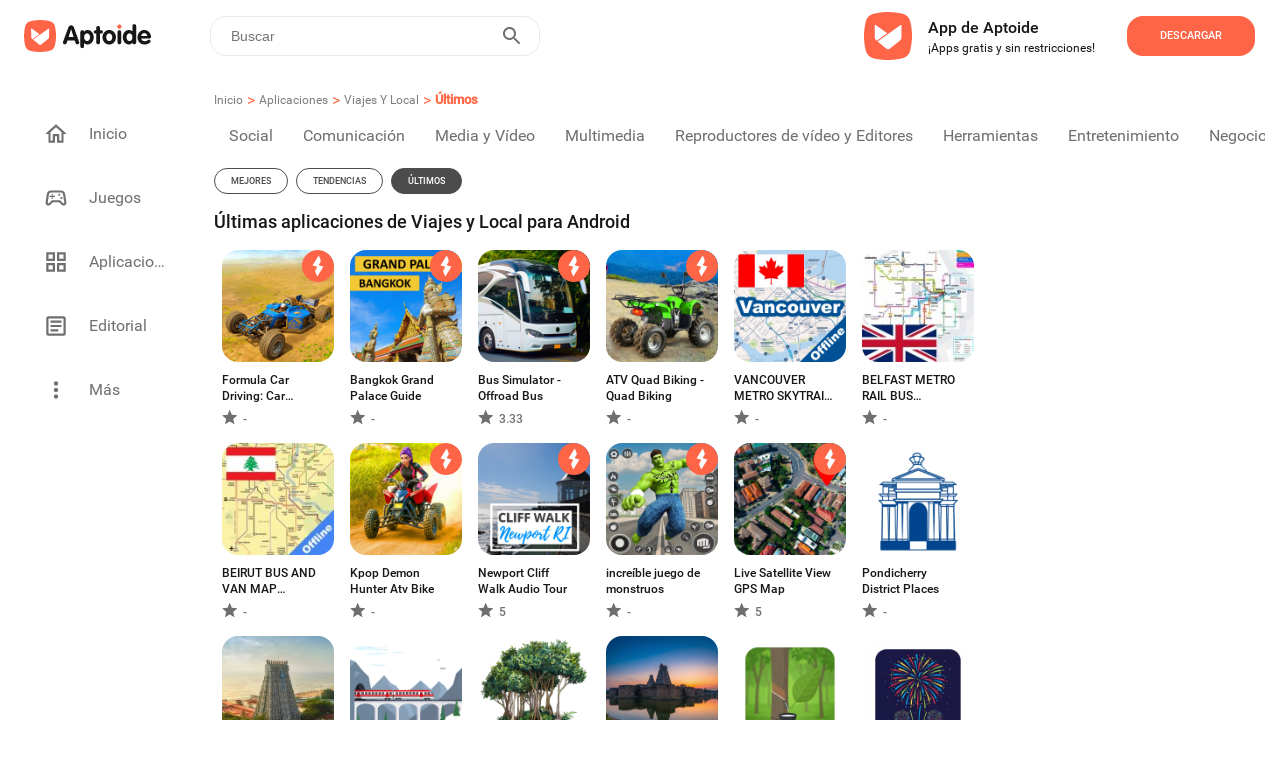

--- FILE ---
content_type: text/html; charset=utf-8
request_url: https://es.aptoide.com/group/applications/sub/travel-local/latest
body_size: 35272
content:
<!DOCTYPE html><html lang="en"><head><link rel="icon" href="/static/favicon.ico" data-next-head=""/><meta property="td-site" content="New" data-next-head=""/><meta charSet="UTF-8" data-next-head=""/><link rel="preconnect" href="//cdn6.aptoide.com" data-next-head=""/><link rel="dns-prefetch" href="//cdn6.aptoide.com" data-next-head=""/><link rel="preconnect" href="//www.google-analytics.com" data-next-head=""/><link rel="dns-prefetch" href="//www.google-analytics.com" data-next-head=""/><link rel="preconnect" href="//ssl.google-analytics.com" data-next-head=""/><link rel="dns-prefetch" href="//ssl.google-analytics.com" data-next-head=""/><link rel="preconnect" href="//pagead2.googlesyndication.com" data-next-head=""/><link rel="dns-prefetch" href="//pagead2.googlesyndication.com" data-next-head=""/><title data-next-head="">Últimas aplicaciones de Viajes y Local para Android | Aptoide</title><meta name="robots" content="all" data-next-head=""/><meta name="description" content="Descubre las últimas apps de Viajes y Local para Android en Aptoide." data-next-head=""/><meta property="og:description" content="Descubre las últimas apps de Viajes y Local para Android en Aptoide." data-next-head=""/><meta property="og:type" content="website" data-next-head=""/><meta property="fb:app_id" content="477114135645153" data-next-head=""/><meta name="viewport" content="width=device-width, initial-scale=1, maximum-scale=2" data-next-head=""/><meta property="og:url" content="https://en.aptoide.com/group/applications/sub/travel-local/latest" data-next-head=""/><meta property="og:title" content="Últimas aplicaciones de Viajes y Local para Android" data-next-head=""/><meta name="twitter:site" content="https://en.aptoide.com/group/applications/sub/travel-local/latest" data-next-head=""/><meta name="twitter:card" content="summary_large_image" data-next-head=""/><meta name="twitter:image" content="https://static-images.aptoide.com/static/imgs/aptoide-logo-color-big.png" data-next-head=""/><meta property="og:image" content="https://static-images.aptoide.com/static/imgs/aptoide-logo-color-big.png" data-next-head=""/><meta property="og:image:width" content="1200" data-next-head=""/><meta property="og:image:height" content="630" data-next-head=""/><link rel="canonical" href="https://en.aptoide.com/group/applications/sub/travel-local/latest" type="text/html" data-next-head=""/><link rel="alternate" href="https://en.aptoide.com/group/applications/sub/travel-local/latest" hrefLang="en" type="text/html" data-next-head=""/><link rel="alternate" href="https://pt.aptoide.com/group/applications/sub/travel-local/latest" hrefLang="pt" type="text/html" data-next-head=""/><link rel="alternate" href="https://br.aptoide.com/group/applications/sub/travel-local/latest" hrefLang="pt-BR" type="text/html" data-next-head=""/><link rel="alternate" href="https://fr.aptoide.com/group/applications/sub/travel-local/latest" hrefLang="fr" type="text/html" data-next-head=""/><link rel="alternate" href="https://es.aptoide.com/group/applications/sub/travel-local/latest" hrefLang="es" type="text/html" data-next-head=""/><link rel="alternate" href="https://de.aptoide.com/group/applications/sub/travel-local/latest" hrefLang="de" type="text/html" data-next-head=""/><link rel="alternate" href="https://it.aptoide.com/group/applications/sub/travel-local/latest" hrefLang="it" type="text/html" data-next-head=""/><link rel="alternate" href="https://ru.aptoide.com/group/applications/sub/travel-local/latest" hrefLang="ru" type="text/html" data-next-head=""/><link rel="alternate" href="https://ar.aptoide.com/group/applications/sub/travel-local/latest" hrefLang="ar" type="text/html" data-next-head=""/><link rel="alternate" href="https://id.aptoide.com/group/applications/sub/travel-local/latest" hrefLang="id" type="text/html" data-next-head=""/><link rel="alternate" href="https://in.aptoide.com/group/applications/sub/travel-local/latest" hrefLang="hi" type="text/html" data-next-head=""/><link rel="alternate" href="https://bd.aptoide.com/group/applications/sub/travel-local/latest" hrefLang="bn" type="text/html" data-next-head=""/><link rel="alternate" href="https://mr.aptoide.com/group/applications/sub/travel-local/latest" hrefLang="mr" type="text/html" data-next-head=""/><link rel="alternate" href="https://pa.aptoide.com/group/applications/sub/travel-local/latest" hrefLang="pa" type="text/html" data-next-head=""/><link rel="alternate" href="https://my.aptoide.com/group/applications/sub/travel-local/latest" hrefLang="ms" type="text/html" data-next-head=""/><link rel="alternate" href="https://th.aptoide.com/group/applications/sub/travel-local/latest" hrefLang="th" type="text/html" data-next-head=""/><link rel="alternate" href="https://vn.aptoide.com/group/applications/sub/travel-local/latest" hrefLang="vi" type="text/html" data-next-head=""/><link rel="alternate" href="https://tr.aptoide.com/group/applications/sub/travel-local/latest" hrefLang="tr" type="text/html" data-next-head=""/><link rel="alternate" href="https://cn.aptoide.com/group/applications/sub/travel-local/latest" hrefLang="zh-CN" type="text/html" data-next-head=""/><link rel="alternate" href="https://ro.aptoide.com/group/applications/sub/travel-local/latest" hrefLang="ro" type="text/html" data-next-head=""/><link rel="alternate" href="https://mm.aptoide.com/group/applications/sub/travel-local/latest" hrefLang="my" type="text/html" data-next-head=""/><link rel="alternate" href="https://pl.aptoide.com/group/applications/sub/travel-local/latest" hrefLang="pl" type="text/html" data-next-head=""/><link rel="alternate" href="https://rs.aptoide.com/group/applications/sub/travel-local/latest" hrefLang="sr" type="text/html" data-next-head=""/><link rel="alternate" href="https://hu.aptoide.com/group/applications/sub/travel-local/latest" hrefLang="hu" type="text/html" data-next-head=""/><link rel="alternate" href="https://gr.aptoide.com/group/applications/sub/travel-local/latest" hrefLang="el" type="text/html" data-next-head=""/><link rel="alternate" href="https://bg.aptoide.com/group/applications/sub/travel-local/latest" hrefLang="bg" type="text/html" data-next-head=""/><link rel="alternate" href="https://nl.aptoide.com/group/applications/sub/travel-local/latest" hrefLang="nl" type="text/html" data-next-head=""/><link rel="alternate" href="https://ir.aptoide.com/group/applications/sub/travel-local/latest" hrefLang="fa" type="text/html" data-next-head=""/><link rel="alternate" href="https://jp.aptoide.com/group/applications/sub/travel-local/latest" hrefLang="ja" type="text/html" data-next-head=""/><link rel="alternate" href="https://ua.aptoide.com/group/applications/sub/travel-local/latest" hrefLang="uk" type="text/html" data-next-head=""/><link rel="alternate" href="https://kr.aptoide.com/group/applications/sub/travel-local/latest" hrefLang="ko" type="text/html" data-next-head=""/><link rel="next" href="https://es.aptoide.com/group/applications/sub/travel-local?page=2" data-next-head=""/><noscript data-n-css=""></noscript><script defer="" nomodule="" src="https://cdn-en.aptoide.com/_next/static/chunks/polyfills-42372ed130431b0a.js"></script><script src="https://cdn-en.aptoide.com/_next/static/chunks/webpack-76942bf5c7534123.js" defer=""></script><script src="https://cdn-en.aptoide.com/_next/static/chunks/vendors-c41824a097f9cf59.js" defer=""></script><script src="https://cdn-en.aptoide.com/_next/static/chunks/main-b907e3f0569cd1df.js" defer=""></script><script src="https://cdn-en.aptoide.com/_next/static/chunks/pages/_app-dcae077a7d198c48.js" defer=""></script><script src="https://cdn-en.aptoide.com/_next/static/chunks/pages/subcategories-9c095dcc827e3e1b.js" defer=""></script><script src="https://cdn-en.aptoide.com/_next/static/i0wV2EjbmMst0rNYh0ES6/_buildManifest.js" defer=""></script><script src="https://cdn-en.aptoide.com/_next/static/i0wV2EjbmMst0rNYh0ES6/_ssgManifest.js" defer=""></script><style data-styled="" data-styled-version="6.1.19">html,body,div,span,applet,object,iframe,h1,h2,h3,h4,h5,h6,p,blockquote,pre,a,abbr,acronym,address,big,cite,code,del,dfn,em,img,ins,kbd,q,s,samp,small,strike,strong,sub,sup,tt,var,b,u,i,center,dl,dt,dd,menu,ol,ul,li,fieldset,form,label,legend,table,caption,tbody,tfoot,thead,tr,th,td,article,aside,canvas,details,embed,figure,figcaption,footer,header,hgroup,main,menu,nav,output,ruby,section,summary,time,mark,audio,video{margin:0;padding:0;border:0;font-size:100%;font:inherit;vertical-align:baseline;}/*!sc*/
article,aside,details,figcaption,figure,footer,header,hgroup,main,menu,nav,section{display:block;}/*!sc*/
*[hidden]{display:none;}/*!sc*/
body{line-height:1;}/*!sc*/
menu,ol,ul{list-style:none;}/*!sc*/
blockquote,q{quotes:none;}/*!sc*/
blockquote:before,blockquote:after,q:before,q:after{content:'';content:none;}/*!sc*/
table{border-collapse:collapse;border-spacing:0;}/*!sc*/
@font-face{font-family:'SF Pro';src:url('https://static-images.aptoide.com/static/font/SFPro/SF-Pro-Text-Regular.otf') format('opentype');font-weight:400;font-style:normal;font-display:swap;}/*!sc*/
@font-face{font-family:'SF Pro';src:url('https://static-images.aptoide.com/static/font/SFPro/SF-Pro-Text-Medium.otf') format('opentype');font-weight:500;font-style:normal;font-display:swap;}/*!sc*/
@font-face{font-family:'SF Pro';src:url('https://static-images.aptoide.com/static/font/SFPro/SF-Pro-Text-Semibold.otf') format('opentype');font-weight:600;font-style:normal;font-display:swap;}/*!sc*/
@font-face{font-family:'SF Pro';src:url('https://static-images.aptoide.com/static/font/SFPro/SF-Pro-Text-Bold.otf') format('opentype');font-weight:700;font-style:normal;font-display:swap;}/*!sc*/
@font-face{font-family:'SF Pro';src:url('https://static-images.aptoide.com/static/font/SFPro/SF-Pro-Display-Bold.otf') format('opentype');font-weight:700;font-style:normal;font-display:swap;}/*!sc*/
@font-face{font-family:'SF Pro';src:url('https://static-images.aptoide.com/static/font/SFPro/SF-Pro-Display-Semibold.otf') format('opentype');font-weight:600;font-style:normal;font-display:swap;}/*!sc*/
@font-face{font-family:'SF Pro';src:url('https://static-images.aptoide.com/static/font/SFPro/SF-Pro-Display-Regular.otf') format('opentype');font-weight:400;font-style:normal;font-display:swap;}/*!sc*/
@font-face{font-family:'Roboto';src:url('https://static-images.aptoide.com/static/font/Roboto/Roboto-Regular.woff2');font-weight:400;font-style:normal;font-display:swap;}/*!sc*/
@font-face{font-family:'Roboto';src:url('https://static-images.aptoide.com/static/font/Roboto/Roboto-Medium.woff2');font-weight:500;font-style:normal;font-display:swap;}/*!sc*/
html{box-sizing:border-box;}/*!sc*/
*,*::before,*::after{box-sizing:inherit;}/*!sc*/
body{font-family:'Roboto',sans-serif;height:auto;background-color:#fff;overflow-x:hidden;-webkit-tap-highlight-color:rgba(0,0,0,0)!important;-webkit-tap-highlight-color:transparent!important;}/*!sc*/
a{text-decoration:none!important;color:inherit;}/*!sc*/
.no-scroll{overflow:hidden!important;}/*!sc*/
.infinite-scroll-component{overflow:hidden!important;position:relative;}/*!sc*/
.lazy-load-image-background.opacity{background-image:none!important;opacity:0;}/*!sc*/
.lazy-load-image-background.opacity.lazy-load-image-loaded{opacity:1;transition:opacity .3s;}/*!sc*/
.homead{width:325px;height:100px;}/*!sc*/
@media(min-width:768px){.homead{width:728px;height:90px;}}/*!sc*/
@media(min-width:1024px){.homead{width:970px;height:90px;}}/*!sc*/
data-styled.g1[id="sc-global-hzPfhI1"]{content:"sc-global-hzPfhI1,"}/*!sc*/
.kzGGqL{display:flex;align-items:center;}/*!sc*/
data-styled.g2[id="sc-1951074a-0"]{content:"kzGGqL,"}/*!sc*/
.fLqumT{height:32px;width:133px;}/*!sc*/
@media (max-width: 63.99875em){.fLqumT{height:24px;width:98px;}}/*!sc*/
data-styled.g3[id="sc-1951074a-1"]{content:"fLqumT,"}/*!sc*/
.eOuywd{display:flex;justify-content:center;align-items:center;width:224px;height:56px;border-radius:16px;cursor:pointer;font-family:Roboto;font-style:normal;font-weight:500;text-transform:uppercase;font-size:11px;line-height:14px;transition:0.25s ease box-shadow;color:white;background-color:#fe6446;width:128px;height:40px;}/*!sc*/
@media (max-width: 63.99875em){.eOuywd{width:96px;}}/*!sc*/
.eOuywd :hover{box-shadow:0px 0px 19px #fe6446;}/*!sc*/
@media (max-width: 63.99875em){.eOuywd{width:104px;height:40px;flex-shrink:0;}}/*!sc*/
data-styled.g53[id="sc-5e871f12-3"]{content:"eOuywd,"}/*!sc*/
.cMhnwo{width:100%;}/*!sc*/
data-styled.g140[id="sc-889eeb6a-3"]{content:"cMhnwo,"}/*!sc*/
.ktWFjW{display:flex;align-items:center;width:344px;height:80px;padding-right:24px;background-color:'white';border-radius:24px;cursor:pointer;margin-right:1rem;box-shadow:none;border-radius:0;padding:0;width:100%;margin-right:0;height:fit-content;padding:1.5rem 1rem;}/*!sc*/
.ktWFjW :hover{background:#ececec;}/*!sc*/
@media (max-width: 63.99875em){.ktWFjW{margin-left:1rem;margin-bottom:1rem;width:304px;margin-left:1rem;margin-right:1rem;margin-bottom:0;padding:1.5rem 0;width:100%;}}/*!sc*/
data-styled.g144[id="sc-f3e0acf6-0"]{content:"ktWFjW,"}/*!sc*/
.khTvaR{display:flex;flex-direction:column;height:37px;justify-content:space-between;padding-left:8px;}/*!sc*/
data-styled.g145[id="sc-f3e0acf6-1"]{content:"khTvaR,"}/*!sc*/
.gwrQyV{font-family:Roboto;font-style:normal;color:#171717;white-space:nowrap;text-overflow:ellipsis;overflow:hidden;font-weight:500;font-size:16px;line-height:24px;}/*!sc*/
.dFBgke{font-family:Roboto;font-style:normal;color:#171717;white-space:nowrap;text-overflow:ellipsis;overflow:hidden;font-weight:normal;font-size:12px;line-height:16px;}/*!sc*/
data-styled.g146[id="sc-f3e0acf6-2"]{content:"gwrQyV,dFBgke,"}/*!sc*/
.fSmhWn{width:48px;height:48px;margin-right:16px;}/*!sc*/
data-styled.g147[id="sc-f3e0acf6-3"]{content:"fSmhWn,"}/*!sc*/
.hLprxD{margin-left:auto;}/*!sc*/
@media (max-width: 63.99875em){.hLprxD{margin-right:1rem;}}/*!sc*/
data-styled.g148[id="sc-f3e0acf6-4"]{content:"hLprxD,"}/*!sc*/
.gklIfu{display:flex;justify-content:flex-start;width:100%;}/*!sc*/
data-styled.g149[id="sc-f3e0acf6-5"]{content:"gklIfu,"}/*!sc*/
.jiEdTP:before{background-color:#fe6446;border-radius:24px;position:absolute;display:block;top:0;left:0;width:3rem;height:1.5rem;border:0.1rem solid transparent;border-radius:4px;background:#b5b5b5;content:'';}/*!sc*/
data-styled.g183[id="sc-8a111a85-0"]{content:"jiEdTP,"}/*!sc*/
.etmkgn{outline:0;user-select:none;display:inline-block;position:absolute;opacity:0;}/*!sc*/
.etmkgn+.sc-8a111a85-0{position:relative;display:initial;font-size:1rem;line-height:initial;padding-left:2.5rem;padding-top:0.2rem;cursor:pointer;}/*!sc*/
.etmkgn+.sc-8a111a85-0::before{position:absolute;display:block;top:6.5px;left:0;width:40px;height:0.875rem;border:0.1rem solid transparent;border-radius:4px;opacity:0.4;background:#b5b5b5;content:'';border-radius:24px;}/*!sc*/
.etmkgn+.sc-8a111a85-0::after{display:block;position:absolute;top:0.25rem;left:0rem;width:1.25rem;height:1.25rem;-webkit-transform:translate3d(0,0,0);transform:translate3d(0,0,0);border-radius:4px;background:#6f6f6f;transition:all 0.25s ease-out;content:'';border-radius:50%;}/*!sc*/
.etmkgn:checked+.sc-8a111a85-0::before{background-color:#fe9150;opacity:1;}/*!sc*/
.etmkgn:checked+.sc-8a111a85-0::after{left:1.5rem;background-color:#fe6446;}/*!sc*/
data-styled.g184[id="sc-8a111a85-1"]{content:"etmkgn,"}/*!sc*/
.jczhfi{width:auto;padding:8px 5px;background-color:white;border:solid 1px #fe6446;border-radius:16px;color:#fe6446;margin:5px;text-align:center;cursor:pointer;text-decoration:none;}/*!sc*/
.jczhfi :nth-child(1){margin-left:0;}/*!sc*/
@media (max-width: 63.99875em){.jczhfi :nth-child(1){margin-left:1rem;}}/*!sc*/
.jczhfi:hover{text-decoration:none;}/*!sc*/
data-styled.g185[id="sc-8ae13221-0"]{content:"jczhfi,"}/*!sc*/
.ocukT{width:100%;padding:0 15px;}/*!sc*/
data-styled.g186[id="sc-8ae13221-1"]{content:"ocukT,"}/*!sc*/
.hqZLag{padding-top:3rem 0rem;display:flex;flex-direction:column;width:100%;margin-top:1rem;padding-left:0.5rem;padding-right:0.5rem;}/*!sc*/
@media (max-width: 63.99875em){.hqZLag{padding-left:0;padding-right:0;}}/*!sc*/
data-styled.g187[id="sc-12369a82-0"]{content:"hqZLag,"}/*!sc*/
.etXYa-D{display:inline-flex;justify-content:flex-start;padding:0.5rem 0.5rem;padding-left:0;max-width:100%;}/*!sc*/
.etXYa-D :nth-child(1){padding-top:0;}/*!sc*/
@media (max-width: 63.99875em){.etXYa-D :nth-child(1){padding-top:0.5rem;}}/*!sc*/
@media (max-width: 63.99875em){.etXYa-D{padding-bottom:0;margin-left:1rem;}}/*!sc*/
data-styled.g188[id="sc-12369a82-1"]{content:"etXYa-D,"}/*!sc*/
.mYMPr{width:24px;height:24px;}/*!sc*/
data-styled.g189[id="sc-12369a82-2"]{content:"mYMPr,"}/*!sc*/
.bygwFl{display:flex;justify-content:space-between;align-items:center;width:100%;padding:0 0.5rem;}/*!sc*/
data-styled.g190[id="sc-12369a82-3"]{content:"bygwFl,"}/*!sc*/
.kVSFoi{font-family:Roboto;font-style:normal;font-weight:500;font-size:14px;line-height:20px;color:#171717;}/*!sc*/
data-styled.g191[id="sc-12369a82-4"]{content:"kVSFoi,"}/*!sc*/
.kFIoba{display:inline-flex;align-content:center;align-items:center;justify-content:flex-start;min-width:5rem;width:99.8%;height:fit-content;overflow-y:hidden;overflow-x:auto;-webkit-overflow-scrolling:touch;margin:8px 0;-ms-overflow-style:none;scrollbar-width:none;}/*!sc*/
.kFIoba ::-webkit-scrollbar{display:none;}/*!sc*/
data-styled.g194[id="sc-12369a82-7"]{content:"kFIoba,"}/*!sc*/
.galYdn{margin:0.5rem 0;}/*!sc*/
data-styled.g196[id="sc-12369a82-9"]{content:"galYdn,"}/*!sc*/
.jjQgQF{font-family:Roboto;font-style:normal;font-weight:normal;font-size:14px;line-height:20px;color:#4c4c4c;}/*!sc*/
@media (max-width: 63.99875em){.jjQgQF{margin-left:1rem;}}/*!sc*/
data-styled.g197[id="sc-12369a82-10"]{content:"jjQgQF,"}/*!sc*/
.bObbQC{padding:0 0.5rem;margin-bottom:0;cursor:pointer;z-index:10;display:flex;flex-direction:column;height:fit-content;margin-bottom:1rem;padding:0 0.5rem;}/*!sc*/
.bObbQC :nth-child(6n + 1){padding-left:0px;}/*!sc*/
@media (max-width: 63.99875em){.bObbQC{padding:0;margin:0.5rem;}}/*!sc*/
data-styled.g222[id="sc-a074bef6-0"]{content:"bObbQC,"}/*!sc*/
.jtDpXZ{text-align:left;overflow:hidden;margin-top:10px;cursor:pointer;position:relative;width:112px;height:35px;width:100px;}/*!sc*/
@media screen and (min-width:250px) and (max-width:365px){.jtDpXZ{width:80px;}}/*!sc*/
data-styled.g223[id="sc-a074bef6-1"]{content:"jtDpXZ,"}/*!sc*/
.crFLgN{font-family:Roboto;font-style:normal;font-weight:500;font-size:12px;line-height:16px;color:white;display:inline-block;display:-webkit-box;-webkit-line-clamp:2;-webkit-box-orient:vertical;overflow:hidden;color:#171717;}/*!sc*/
data-styled.g224[id="sc-a074bef6-2"]{content:"crFLgN,"}/*!sc*/
.izheJC{display:flex;align-items:center;font-family:Roboto;font-style:normal;font-weight:500;font-size:12px;line-height:16px;color:white;width:100%;height:20px;color:#6f6f6f;}/*!sc*/
.izheJC img{margin-right:5px;}/*!sc*/
data-styled.g225[id="sc-a074bef6-3"]{content:"izheJC,"}/*!sc*/
.dtJgSk{display:flex;flex-direction:column;}/*!sc*/
data-styled.g226[id="sc-a074bef6-4"]{content:"dtJgSk,"}/*!sc*/
.cJDEGv{height:112px;width:112px;border-radius:16px;position:relative;overflow:hidden;}/*!sc*/
@media (max-width: 63.99875em){.cJDEGv{width:100px;height:100px;}}/*!sc*/
@media screen and (min-width:250px) and (max-width:365px){.cJDEGv{width:80px;height:80px;}}/*!sc*/
data-styled.g227[id="sc-a074bef6-5"]{content:"cJDEGv,"}/*!sc*/
.KNuDh{position:absolute;top:0;right:0;width:32px;height:32px;}/*!sc*/
data-styled.g228[id="sc-a074bef6-6"]{content:"KNuDh,"}/*!sc*/
.gsoSro{padding-top:4px;}/*!sc*/
data-styled.g229[id="sc-a074bef6-7"]{content:"gsoSro,"}/*!sc*/
.jBSMFx{display:flex;flex-direction:column;width:416px;position:relative;margin-top:16px;}/*!sc*/
@media (max-width: 63.99875em){.jBSMFx{width:100%;z-index:0;}}/*!sc*/
data-styled.g245[id="sc-2631f73e-0"]{content:"jBSMFx,"}/*!sc*/
.bNVblQ{min-width:180px;width:fit-content;border:1px solid #171717;border-radius:16px;height:40px;padding:10px 16px;display:flex;align-items:center;cursor:pointer;position:relative;z-index:2;background:#ffffff;}/*!sc*/
data-styled.g246[id="sc-2631f73e-1"]{content:"bNVblQ,"}/*!sc*/
.kyQnhl{font-family:'Roboto';font-style:normal;font-weight:400;font-size:14px;line-height:20px;color:#171717;margin-right:8px;}/*!sc*/
data-styled.g250[id="sc-2631f73e-5"]{content:"kyQnhl,"}/*!sc*/
.fOTONF{margin-left:auto;}/*!sc*/
data-styled.g251[id="sc-2631f73e-6"]{content:"fOTONF,"}/*!sc*/
.jOctte{margin-top:40px;display:flex;align-items:center;}/*!sc*/
data-styled.g252[id="sc-49faf5e3-0"]{content:"jOctte,"}/*!sc*/
.easVKF{height:32px;width:32px;border-radius:50%;border:1px solid #6f6f6f;display:flex;align-items:center;justify-content:center;}/*!sc*/
data-styled.g253[id="sc-49faf5e3-1"]{content:"easVKF,"}/*!sc*/
.gLeNQg{width:12px;height:12px;}/*!sc*/
data-styled.g254[id="sc-49faf5e3-2"]{content:"gLeNQg,"}/*!sc*/
.cSJteB:not(:last-child) div{margin-right:1rem;}/*!sc*/
data-styled.g255[id="sc-49faf5e3-3"]{content:"cSJteB,"}/*!sc*/
.kyAFcP{width:768px;display:flex;flex-direction:column;margin-top:5rem;position:relative;padding-bottom:1.5rem;}/*!sc*/
@media (max-width: 63.99875em){.kyAFcP{width:100%;padding-bottom:140px;padding-right:1rem;padding-left:1rem;}}/*!sc*/
data-styled.g256[id="sc-3531ba1f-0"]{content:"kyAFcP,"}/*!sc*/
.hkPnJu{width:91px;height:24px;margin-bottom:0.5rem;}/*!sc*/
data-styled.g257[id="sc-3531ba1f-1"]{content:"hkPnJu,"}/*!sc*/
.kqxJUi{position:relative;display:flex;flex-direction:column;margin-left:55px;height:290px;}/*!sc*/
.kqxJUi :first-child{margin-left:0;}/*!sc*/
@media only screen and (max-width:1170px){.kqxJUi{margin-left:40px;}}/*!sc*/
@media only screen and (max-width:1130px){.kqxJUi{margin-left:30px;}}/*!sc*/
@media only screen and (max-width:1100px){.kqxJUi{margin-left:20px;}}/*!sc*/
@media (max-width: 63.99875em){.kqxJUi{margin-left:1rem;height:auto;}.kqxJUi :nth-child(2){margin-left:auto;}}/*!sc*/
data-styled.g258[id="sc-3531ba1f-2"]{content:"kqxJUi,"}/*!sc*/
.jWCseY{display:flex;width:100%;}/*!sc*/
@media (max-width: 63.99875em){.jWCseY{margin-bottom:1rem;}.jWCseY :nth-child(3){margin-bottom:0;}}/*!sc*/
data-styled.g259[id="sc-3531ba1f-3"]{content:"jWCseY,"}/*!sc*/
.jqFZfV{width:100%;text-align:left;text-justify:inter-word;font-family:'Roboto';font-style:normal;font-weight:400;font-size:14px;line-height:20px;color:#171717;}/*!sc*/
@media (max-width: 63.99875em){.jqFZfV{width:100%;}}/*!sc*/
data-styled.g260[id="sc-3531ba1f-4"]{content:"jqFZfV,"}/*!sc*/
.exKhyp{font-family:'Roboto';font-style:normal;font-weight:500;font-size:16px;line-height:24px;color:#171717;margin-bottom:1rem;white-space:nowrap;}/*!sc*/
data-styled.g261[id="sc-3531ba1f-5"]{content:"exKhyp,"}/*!sc*/
.fjYyTM{font-family:'Roboto';font-style:normal;font-weight:400;font-size:14px;line-height:20px;color:#4c4c4c;margin-bottom:1rem;white-space:nowrap;}/*!sc*/
data-styled.g262[id="sc-3531ba1f-6"]{content:"fjYyTM,"}/*!sc*/
.kfHrtp{font-family:'Roboto';font-style:normal;font-weight:400;font-size:10px;line-height:14px;color:#b3b3b3;margin-top:auto;}/*!sc*/
data-styled.g264[id="sc-3531ba1f-8"]{content:"kfHrtp,"}/*!sc*/
.jQrMLx{font-family:'Roboto';font-style:normal;font-weight:400;font-size:10px;line-height:14px;color:#4c4c4c;margin-right:1.5rem;white-space:nowrap;cursor:pointer;}/*!sc*/
@media (max-width: 63.99875em){.jQrMLx{margin-bottom:1rem;}}/*!sc*/
data-styled.g265[id="sc-3531ba1f-9"]{content:"jQrMLx,"}/*!sc*/
.eURfNh{position:absolute;left:0;bottom:0;display:flex;align-items:center;}/*!sc*/
@media (max-width: 63.99875em){.eURfNh{margin-left:0;position:relative;}}/*!sc*/
data-styled.g266[id="sc-3531ba1f-10"]{content:"eURfNh,"}/*!sc*/
.hXJcyJ{background-color:white;display:inline-flex;right:0;font-size:18px;transition:all 500ms ease-in-out;align-self:flex-end;justify-content:flex-end;direction:ltr;z-index:100;height:40px;width:100%;margin-left:1.5rem;border:1px solid #EBEBEB;border-radius:16px;}/*!sc*/
@media (max-width: 63.99875em){.hXJcyJ{margin-right:1rem;}}/*!sc*/
data-styled.g360[id="sc-f7057e01-0"]{content:"hXJcyJ,"}/*!sc*/
.bvWGCX{display:inline-flex;justify-content:start;align-items:center;width:100%;float:right;}/*!sc*/
data-styled.g361[id="sc-f7057e01-1"]{content:"bvWGCX,"}/*!sc*/
.cnXxJt{width:100%;height:100%;border:0;padding:8px 10px;font-size:0.875rem;outline:none;background:transparent;float:right;color:#808080;}/*!sc*/
.cnXxJt:-webkit-autofill,.cnXxJt:-webkit-autofill:hover,.cnXxJt:-webkit-autofill:focus,.cnXxJt:-webkit-autofill:active{-webkit-transition:'color 9999s ease-out, background-color 9999s ease-out';-webkit-transition-delay:9999s;}/*!sc*/
.cnXxJt:focus{outline:none;}/*!sc*/
@media (max-width: 63.99875em){.cnXxJt{padding-right:0;padding-left:5px;}}/*!sc*/
data-styled.g362[id="sc-f7057e01-2"]{content:"cnXxJt,"}/*!sc*/
.hsgIVA{width:100%;border:0;padding:8px 10px;font-size:18px;font-weight:500;outline:none;background:transparent;float:right;padding-right:0;}/*!sc*/
.hsgIVA:focus{outline:none;}/*!sc*/
@media (max-width: 63.99875em){.hsgIVA{padding-right:0;}}/*!sc*/
data-styled.g363[id="sc-f7057e01-3"]{content:"hsgIVA,"}/*!sc*/
.gdExTn{display:inline-flex;border:none;background-color:white;color:#fff;padding:0 10px;margin-right:5px;text-transform:uppercase;letter-spacing:2px;font-weight:600;font-size:14px;cursor:pointer;float:right;outline:none;}/*!sc*/
.gdExTn:hover{outline:none;}/*!sc*/
@media (max-width: 63.99875em){.gdExTn{padding:0 5px;}}/*!sc*/
data-styled.g364[id="sc-f7057e01-4"]{content:"gdExTn,"}/*!sc*/
.eiqnaj{width:24px;height:24px;}/*!sc*/
data-styled.g365[id="sc-f7057e01-5"]{content:"eiqnaj,"}/*!sc*/
@media (max-width: 63.99875em){.ifWHGi{margin-left:auto;}}/*!sc*/
data-styled.g369[id="sc-df427989-0"]{content:"ifWHGi,"}/*!sc*/
.dtVNqe{display:flex;flex-direction:row;padding:25px;height:65px;background:#ffffff;justify-content:flex-end;}/*!sc*/
@media (max-width: 63.99875em){.dtVNqe{height:fit-content;padding:0;padding-right:8px;padding-left:8px;}}/*!sc*/
data-styled.g370[id="sc-8ea81a04-0"]{content:"dtVNqe,"}/*!sc*/
.eQcKTF{display:flex;flex-direction:column;justify-content:center;align-items:flex-start;padding:16px;}/*!sc*/
@media (max-width: 63.99875em){.eQcKTF{padding-left:8px;}}/*!sc*/
data-styled.g372[id="sc-8ea81a04-2"]{content:"eQcKTF,"}/*!sc*/
.kRVJaY{width:48px;height:48px;object-fit:contain;}/*!sc*/
@media (max-width: 63.99875em){.kRVJaY{margin-right:0.1rem;width:40px;height:40px;}}/*!sc*/
data-styled.g373[id="sc-8ea81a04-3"]{content:"kRVJaY,"}/*!sc*/
.btyrmp{display:flex;align-items:center;justify-content:flex-start;}/*!sc*/
data-styled.g374[id="sc-8ea81a04-4"]{content:"btyrmp,"}/*!sc*/
.dxlvxY{display:flex;justify-content:flex-end;align-items:center;padding-left:1rem;}/*!sc*/
@media (max-width: 63.99875em){.dxlvxY{padding-left:2rem;}}/*!sc*/
@media (max-width: 47.99875em){.dxlvxY{padding-left:0;}}/*!sc*/
data-styled.g375[id="sc-8ea81a04-5"]{content:"dxlvxY,"}/*!sc*/
.jvVMhb{font-family:Roboto;font-weight:500;color:#171717;font-size:16px;line-height:24px;}/*!sc*/
data-styled.g376[id="sc-8ea81a04-6"]{content:"jvVMhb,"}/*!sc*/
.dIlTIu{font-size:12px;line-height:16px;color:#171717;}/*!sc*/
data-styled.g377[id="sc-8ea81a04-7"]{content:"dIlTIu,"}/*!sc*/
.hrltVI{z-index:100;height:65px;z-index:100;height:65px;margin:0px auto;padding:0px;height:72px;left:0px;top:0px;background:#ffffff;}/*!sc*/
data-styled.g379[id="sc-3a8206fc-0"]{content:"hrltVI,"}/*!sc*/
.bpgwrm{display:inline-flex;align-items:center;justify-content:flex-start;width:100%;height:100%;min-height:3.25rem;position:relative;z-index:10;}/*!sc*/
data-styled.g380[id="sc-3a8206fc-1"]{content:"bpgwrm,"}/*!sc*/
.xdyGD{display:inline-flex;width:55vw;}/*!sc*/
data-styled.g381[id="sc-3a8206fc-2"]{content:"xdyGD,"}/*!sc*/
.duA-dLo{display:flex;justify-content:flex-end;width:45vw;}/*!sc*/
@media screen and (min-width:1024px) and (max-width:1250px){.duA-dLo{padding-right:10px;}}/*!sc*/
data-styled.g382[id="sc-3a8206fc-3"]{content:"duA-dLo,"}/*!sc*/
.iaHIKC{display:flex;justify-content:center;align-items:center;margin-left:1.3125rem;margin-right:2rem;min-width:133px;min-height:32px;width:10%;}/*!sc*/
data-styled.g383[id="sc-3a8206fc-4"]{content:"iaHIKC,"}/*!sc*/
.ibqKEt{display:inline-flex;justify-content:flex-end;z-index:101;position:relative;width:354px;}/*!sc*/
data-styled.g384[id="sc-3a8206fc-5"]{content:"ibqKEt,"}/*!sc*/
.iDQXct{top:0;left:0;right:0;z-index:100;position:fixed;}/*!sc*/
data-styled.g385[id="sc-6463b332-0"]{content:"iDQXct,"}/*!sc*/
.HntKu{background:white;width:100vw;height:72px;z-index:100;}/*!sc*/
@media (max-width: 63.99875em){.HntKu{height:56px;position:fixed;top:0;}}/*!sc*/
data-styled.g386[id="sc-6463b332-1"]{content:"HntKu,"}/*!sc*/
.ieNjTg{display:flex;flex-direction:column;align-items:flex-start;width:100%;max-width:768px;padding:0 1rem;}/*!sc*/
@media (max-width: 63.99875em){.ieNjTg{overflow-y:scroll;padding:0;max-width:100%;}}/*!sc*/
data-styled.g388[id="sc-900dc52a-0"]{content:"ieNjTg,"}/*!sc*/
.bBKabi{width:0%;transform:translateY(-180%);overflow-y:scroll;position:relative;background-color:white;z-index:500;top:72px;max-width:calc(100vw - 190px);max-height:calc(100vh - 72px);-ms-overflow-style:none;scrollbar-width:none;border-radius:1.5rem;height:fit-content;}/*!sc*/
.bBKabi ::-webkit-scrollbar{display:none;}/*!sc*/
@media (max-width: 63.99875em){.bBKabi{position:fixed;top:0;left:0;width:0%;max-width:100%;padding-left:0;height:calc(100vh - 56px);max-height:calc(100vh - 56px);border-radius:0;}}/*!sc*/
data-styled.g389[id="sc-900dc52a-1"]{content:"bBKabi,"}/*!sc*/
.kIJvTV{width:100%;}/*!sc*/
data-styled.g390[id="sc-900dc52a-2"]{content:"kIJvTV,"}/*!sc*/
.cJJKwH{width:100%;align-self:center;border-top:1px solid #e9e9e9;}/*!sc*/
@media (max-width: 63.99875em){.cJJKwH{margin:0 1rem;width:inherit;}}/*!sc*/
data-styled.g391[id="sc-900dc52a-3"]{content:"cJJKwH,"}/*!sc*/
.hvNOJI{width:100%;padding:1.5rem 1rem;display:flex;justify-content:space-between;align-items:center;color:#9e9e9e;cursor:pointer;}/*!sc*/
.hvNOJI :hover{background:#ececec;}/*!sc*/
@media (max-width: 63.99875em){.hvNOJI{margin:0 1rem;padding-left:0;padding-right:0;width:inherit;}}/*!sc*/
data-styled.g392[id="sc-900dc52a-4"]{content:"hvNOJI,"}/*!sc*/
.jkEfa-d{margin-right:0rem;}/*!sc*/
@media (max-width: 63.99875em){.jkEfa-d{margin-right:0.5rem;}}/*!sc*/
data-styled.g397[id="sc-900dc52a-9"]{content:"jkEfa-d,"}/*!sc*/
.hdfPMJ{font-family:Roboto;font-style:normal;font-weight:normal;font-size:14px;line-height:20px;color:#4c4c4c;}/*!sc*/
@media (max-width: 63.99875em){.hdfPMJ{margin-left:0.5rem;}}/*!sc*/
data-styled.g398[id="sc-900dc52a-10"]{content:"hdfPMJ,"}/*!sc*/
.jMjgIH{width:100%;padding:1.5rem;display:flex;align-items:center;border-bottom:0.5px solid #b3b3b3;}/*!sc*/
@media (max-width: 63.99875em){.jMjgIH{width:100%;margin-left:0;}}/*!sc*/
data-styled.g400[id="sc-900dc52a-12"]{content:"jMjgIH,"}/*!sc*/
.gsNwfe{cursor:pointer;margin-left:auto;width:1rem;height:1rem;}/*!sc*/
@media (max-width: 63.99875em){.gsNwfe{margin-left:0;}}/*!sc*/
data-styled.g401[id="sc-900dc52a-13"]{content:"gsNwfe,"}/*!sc*/
.fDfSgK{width:25px;height:25px;}/*!sc*/
@media (max-width: 63.99875em){.fDfSgK{margin-right:1rem;}}/*!sc*/
data-styled.g402[id="sc-900dc52a-14"]{content:"fDfSgK,"}/*!sc*/
.hBhQOT{position:relative;}/*!sc*/
data-styled.g403[id="sc-47590545-0"]{content:"hBhQOT,"}/*!sc*/
.dhuife{flex:0.1;display:flex;flex-direction:column;position:fixed;margin-top:0.85rem;}/*!sc*/
@media (max-width: 63.99875em){.dhuife{position:fixed;width:100%;bottom:0;flex:0;flex-direction:row;z-index:100;background-color:white;justify-content:space-between;padding:0 20px;box-shadow:0px 0px 19px rgba(0,0,0,0.2);margin-top:0;z-index:502;padding-right:0;}}/*!sc*/
data-styled.g410[id="sc-47590545-7"]{content:"dhuife,"}/*!sc*/
.bkRSUX{display:flex;align-items:center;border-radius:0px 24px 24px 0px;padding:20px 43px;cursor:pointer;width:100%;}/*!sc*/
@media (max-width: 63.99875em){.bkRSUX{flex-direction:column;width:fit-content;background-color:white;padding:8px 10px;}}/*!sc*/
.kaAKJK{display:flex;align-items:center;border-radius:0px 24px 24px 0px;padding:20px 43px;cursor:pointer;width:100%;padding-right:63px;}/*!sc*/
@media (max-width: 63.99875em){.kaAKJK{flex-direction:column;width:fit-content;background-color:white;padding:8px 10px;box-shadow:0px 0px 19px rgb(0 0 0 / 20%);border-radius:24px 0px 0px 0px;padding-right:15px;padding-left:15px;}}/*!sc*/
data-styled.g411[id="sc-47590545-8"]{content:"bkRSUX,kaAKJK,"}/*!sc*/
.bxawDG{display:flex;align-items:center;justify-content:center;width:26px;height:19px;}/*!sc*/
data-styled.g414[id="sc-47590545-11"]{content:"bxawDG,"}/*!sc*/
.dvmvLh{color:#6F6F6F;font-family:Roboto;font-style:normal;font-weight:normal;font-size:16px;line-height:24px;padding-left:20px;white-space:nowrap;overflow:hidden;text-overflow:ellipsis;max-width:98px;}/*!sc*/
@media (max-width: 63.99875em){.dvmvLh{max-width:0;padding-left:0;padding-top:5px;font-size:12px;line-height:16px;color:#6F6F6F;}}/*!sc*/
.jpZEgZ{color:#6F6F6F;font-family:Roboto;font-style:normal;font-weight:normal;font-size:16px;line-height:24px;padding-left:20px;white-space:nowrap;overflow:hidden;text-overflow:ellipsis;max-width:98px;}/*!sc*/
@media (max-width: 63.99875em){.jpZEgZ{padding-left:0;padding-top:5px;font-size:12px;line-height:16px;color:#6F6F6F;}}/*!sc*/
data-styled.g415[id="sc-47590545-12"]{content:"dvmvLh,jpZEgZ,"}/*!sc*/
.bRYTqv{position:fixed;margin-top:16.85rem;}/*!sc*/
data-styled.g417[id="sc-47590545-14"]{content:"bRYTqv,"}/*!sc*/
.bhSkcy{overflow-x:hidden;flex:0.9;display:flex;flex-direction:column;align-items:flex-start;padding-left:1.5rem;position:absolute;left:190px;max-width:calc(100vw - 205px);width:100%;}/*!sc*/
@media (max-width: 63.99875em){.bhSkcy{flex:1;align-items:flex-start;margin-top:0;padding-left:0;position:relative;left:0;max-width:100%;height:inherit;}}/*!sc*/
data-styled.g419[id="sc-ec35a3c-0"]{content:"bhSkcy,"}/*!sc*/
.eibYUo{display:flex;position:relative;margin-top:88px;}/*!sc*/
@media (max-width: 63.99875em){.eibYUo{margin-top:72px;}}/*!sc*/
data-styled.g420[id="sc-ec35a3c-1"]{content:"eibYUo,"}/*!sc*/
.llMOjy{display:flex;flex-direction:column;height:100vh;}/*!sc*/
data-styled.g421[id="sc-ec35a3c-2"]{content:"llMOjy,"}/*!sc*/
.emBQEa{background-color:#ffffff;display:flex;align-items:center;flex-wrap:wrap;width:100%;}/*!sc*/
@media (max-width: 63.99875em){.emBQEa{grid-template-columns:repeat(auto-fill,116px);justify-content:space-between;display:grid;grid-auto-flow:row;}}/*!sc*/
@media screen and (min-width:250px) and (max-width:365px){.emBQEa{grid-template-columns:repeat(auto-fill,96px);}}/*!sc*/
data-styled.g425[id="sc-da61cba9-1"]{content:"emBQEa,"}/*!sc*/
.bCkTvm{align-items:center;justify-content:space-between;padding:0.5rem;padding-left:0;padding-top:0;}/*!sc*/
data-styled.g632[id="sc-b0667514-0"]{content:"bCkTvm,"}/*!sc*/
.JfABV{position:relative;margin-bottom:0;}/*!sc*/
.JfABV:not(:last-child){margin-bottom:0;}/*!sc*/
data-styled.g633[id="sc-b0667514-1"]{content:"JfABV,"}/*!sc*/
.chukV{display:inline-flex;flex-direction:row;justify-content:flex-start;width:auto;margin-left:0;}/*!sc*/
@media (max-width: 63.99875em){.chukV{margin-left:0.25rem;}}/*!sc*/
.chukV :first-child{padding-left:0;}/*!sc*/
.kMkmxy{display:inline-flex;flex-direction:row;justify-content:flex-start;width:auto;margin-left:0.25rem;}/*!sc*/
@media (max-width: 63.99875em){.kMkmxy{margin-left:0.25rem;}}/*!sc*/
.kMkmxy :first-child{padding-left:0;}/*!sc*/
data-styled.g635[id="sc-b0667514-3"]{content:"chukV,kMkmxy,"}/*!sc*/
.gGZWHF{font-size:15px;height:1rem;width:auto;margin-left:0.5rem;padding-left:2%;}/*!sc*/
.gGZWHF:first-child{margin-left:0;padding-left:0;}/*!sc*/
.gGZWHFli::before{color:#fe6446;}/*!sc*/
@media (max-width: 63.99875em){.gGZWHF{font-size:12px;height:1rem;width:auto;}.gGZWHF:first-child{margin-left:0;}}/*!sc*/
data-styled.g636[id="sc-b0667514-4"]{content:"gGZWHF,"}/*!sc*/
.jjjMrQ{height:auto;line-height:1.5rem;margin-left:0.25rem;color:#ff6946;}/*!sc*/
data-styled.g637[id="sc-b0667514-5"]{content:"jjjMrQ,"}/*!sc*/
.eAUruJ{line-height:1.5rem;color:#7e7e7e;text-transform:capitalize;font-size:0.75rem;pointer-events:visible;}/*!sc*/
.eAUruJ :hover{color:#ff6946;text-decoration:underline!important;text-decoration-color:#ff6946!important;}/*!sc*/
@media (max-width: 63.99875em){.eAUruJ{font-size:10px;}}/*!sc*/
.eAUruJ:last-child{display:block;}/*!sc*/
.hWPLsH{line-height:1.5rem;color:#ff6946;text-transform:capitalize;font-size:0.82rem;font-weight:bold;pointer-events:visible;}/*!sc*/
.hWPLsH :hover{color:#ff6946;}/*!sc*/
@media (max-width: 63.99875em){.hWPLsH{font-size:10px;}}/*!sc*/
.hWPLsH:last-child{display:block;}/*!sc*/
data-styled.g639[id="sc-b0667514-7"]{content:"eAUruJ,hWPLsH,"}/*!sc*/
.dyHOUg{width:100%;display:flex;flex-direction:column;align-items:center;margin-top:1.5rem;}/*!sc*/
data-styled.g839[id="sc-2effe423-1"]{content:"dyHOUg,"}/*!sc*/
.cexlxt{display:flex;align-items:center;}/*!sc*/
data-styled.g840[id="sc-2effe423-2"]{content:"cexlxt,"}/*!sc*/
.icigwx{background:#ffffff;border:1px solid #ebebeb;box-sizing:border-box;border-radius:50%;font-family:Roboto;font-style:normal;font-weight:normal;font-size:12px;line-height:16px;color:#171717;margin-right:0.5rem;width:2rem;height:2rem;display:flex;align-items:center;justify-content:center;cursor:pointer;background:#fe6446;color:#ffffff;}/*!sc*/
.icigwx :hover{border:2px solid #ebebeb;}/*!sc*/
.kLlgIx{background:#ffffff;border:1px solid #ebebeb;box-sizing:border-box;border-radius:50%;font-family:Roboto;font-style:normal;font-weight:normal;font-size:12px;line-height:16px;color:#171717;margin-right:0.5rem;width:2rem;height:2rem;display:flex;align-items:center;justify-content:center;cursor:pointer;}/*!sc*/
.kLlgIx :hover{border:2px solid #ebebeb;}/*!sc*/
data-styled.g841[id="sc-2effe423-3"]{content:"icigwx,kLlgIx,"}/*!sc*/
.fswcoN{width:100%;display:flex;align-items:center;overflow-x:scroll;-ms-overflow-style:none;scrollbar-width:none;}/*!sc*/
.fswcoN ::-webkit-scrollbar{display:none;}/*!sc*/
@media (max-width: 63.99875em){.fswcoN{padding-left:1rem;}}/*!sc*/
data-styled.g1189[id="sc-cc5ea8a5-0"]{content:"fswcoN,"}/*!sc*/
.iVftXw{display:flex;}/*!sc*/
data-styled.g1190[id="sc-cc5ea8a5-1"]{content:"iVftXw,"}/*!sc*/
.cyfYMS{margin:0 15px;width:fit-content;white-space:pre;font-family:Roboto;font-style:normal;font-weight:normal;font-size:16px;line-height:24px;color:#6f6f6f;padding:4px 0;}/*!sc*/
.cyfYMS :first-child{margin-left:0;}/*!sc*/
data-styled.g1191[id="sc-cc5ea8a5-2"]{content:"cyfYMS,"}/*!sc*/
.ENzkt{display:flex;align-items:center;margin-top:1rem;margin-bottom:1rem;}/*!sc*/
data-styled.g1192[id="sc-c8401c80-0"]{content:"ENzkt,"}/*!sc*/
.hjhTWV{background:white;border:1px solid #4c4c4c;box-sizing:border-box;border-radius:68px;display:flex;align-items:center;justify-content:center;padding:5px 1rem;margin-right:0.5rem;font-family:Roboto;font-style:normal;font-weight:500;font-size:9px;line-height:14px;display:flex;align-items:center;text-transform:uppercase;color:#4C4C4C;}/*!sc*/
.egpfNd{background:#4C4C4C;border:1px solid #4c4c4c;box-sizing:border-box;border-radius:68px;display:flex;align-items:center;justify-content:center;padding:5px 1rem;margin-right:0.5rem;font-family:Roboto;font-style:normal;font-weight:500;font-size:9px;line-height:14px;display:flex;align-items:center;text-transform:uppercase;color:white;}/*!sc*/
data-styled.g1193[id="sc-c8401c80-1"]{content:"hjhTWV,egpfNd,"}/*!sc*/
.iEQuqL{width:100%;display:flex;flex-direction:column;align-items:flex-start;}/*!sc*/
data-styled.g1194[id="sc-6ac69f7c-0"]{content:"iEQuqL,"}/*!sc*/
.couXkY{width:860px;max-width:100%;}/*!sc*/
@media (max-width: 63.99875em){.couXkY{width:100%;padding:0 0.5rem;}}/*!sc*/
data-styled.g1195[id="sc-6ac69f7c-1"]{content:"couXkY,"}/*!sc*/
.kGQxyk{width:100%;display:flex;flex-direction:column;align-items:center;}/*!sc*/
data-styled.g1196[id="sc-6ac69f7c-2"]{content:"kGQxyk,"}/*!sc*/
@media (max-width: 63.99875em){.dKwyMr{margin-left:0.75rem;}}/*!sc*/
data-styled.g1197[id="sc-6ac69f7c-3"]{content:"dKwyMr,"}/*!sc*/
@media (max-width: 63.99875em){.dmWNYw{margin-left:1rem;}}/*!sc*/
data-styled.g1198[id="sc-6ac69f7c-4"]{content:"dmWNYw,"}/*!sc*/
.jrnEzA{font-family:Roboto;font-style:normal;font-weight:500;font-size:18px;line-height:24px;color:#171717;margin-bottom:1rem;}/*!sc*/
@media (max-width: 63.99875em){.jrnEzA{margin-left:1rem;}}/*!sc*/
data-styled.g1199[id="sc-6ac69f7c-5"]{content:"jrnEzA,"}/*!sc*/
</style></head><body dir="ltr"><div id="__next"><div class="sc-ec35a3c-2 llMOjy"><div class="sc-6463b332-0 iDQXct"><div class="sc-6463b332-1 HntKu"><div class="sc-3a8206fc-0 hrltVI"><nav role="navigation" aria-label="main navigation" class="sc-3a8206fc-1 bpgwrm"><div class="sc-3a8206fc-2 xdyGD"><div class="sc-3a8206fc-4 iaHIKC"><a href="https://es.aptoide.com/" class="sc-1951074a-0 kzGGqL"><img src="https://static-images.aptoide.com/static/imgs/aptoide-logo-color.svg" id="navbar-logo" alt="Aptoide home page" class="sc-1951074a-1 fLqumT"/></a></div><div class="sc-3a8206fc-5 ibqKEt"><div class="sc-f7057e01-0 hXJcyJ"><form data-cy="search-form" autoComplete="off" class="sc-f7057e01-1 bvWGCX"><div class="sc-f7057e01-3 hsgIVA"><input type="text" autoComplete="off" name="search" placeholder="Buscar" data-cy="search-input" id="search-input" class="sc-f7057e01-2 cnXxJt" value=""/></div><button type="submit" class="sc-f7057e01-4 gdExTn"><img alt="Search Icon" src="https://static-images.aptoide.com/static/imgs/navbar/grey-search-icon.svg" class="sc-f7057e01-5 eiqnaj"/></button></form></div></div></div><div class="sc-3a8206fc-3 duA-dLo"><div class="sc-8ea81a04-0 dtVNqe"><div class="sc-8ea81a04-4 btyrmp"><img alt="Aptoide Installer Logo" src="https://static-images.aptoide.com/static/imgs/aptoide-logo.svg" class="sc-8ea81a04-3 kRVJaY"/><div class="sc-8ea81a04-2 eQcKTF"><h2 level="1" class="sc-8ea81a04-6 jvVMhb">App de Aptoide</h2><span level="1" class="sc-8ea81a04-7 dIlTIu">¡Apps gratis y sin restricciones!</span></div></div><div class="sc-8ea81a04-5 dxlvxY"><div page="home-installer" class="sc-df427989-0 ifWHGi"><div page="home-installer" class="sc-5e871f12-3 eOuywd track-download-button">Descargar</div></div></div></div></div></nav></div></div></div><div class="sc-ec35a3c-1 eibYUo"><nav class="sc-47590545-0 hBhQOT"><div class="sc-47590545-7 dhuife"><div class="sc-47590545-13 dLgMsa"><a href="/"><span class="sc-47590545-8 bkRSUX"><div class="sc-47590545-11 bxawDG"><svg width="32px" height="32px" viewBox="0 0 32 32" fill="none" xmlns="http://www.w3.org/2000/svg"><path d="M16.0001 7.58667L22.6667 13.5867V24H20.0001V16H12.0001V24H9.33341V13.5867L16.0001 7.58667V7.58667ZM16.0001 4L2.66675 16H6.66675V26.6667H14.6667V18.6667H17.3334V26.6667H25.3334V16H29.3334L16.0001 4Z" fill="#6F6F6F"></path></svg></div><span class="sc-47590545-12 dvmvLh">Inicio</span></span></a></div><div class="sc-47590545-13 dLgMsa"><a href="/group/games"><span class="sc-47590545-8 bkRSUX"><div class="sc-47590545-11 bxawDG"><svg width="32px" height="32px" viewBox="0 0 32 32" fill="none" xmlns="http://www.w3.org/2000/svg"><path d="M28.7733 21.4534L27.32 11.2401C27.1359 9.96107 26.4937 8.79235 25.5128 7.95118C24.5318 7.11001 23.2788 6.6536 21.9867 6.66678H9.96001C8.66786 6.6536 7.41486 7.11001 6.43391 7.95118C5.45295 8.79235 4.81076 9.96107 4.62668 11.2401L3.22668 21.4534C3.15799 21.9351 3.19348 22.4259 3.33076 22.8927C3.46803 23.3595 3.7039 23.7914 4.02241 24.1592C4.34092 24.527 4.73467 24.8222 5.17705 25.0248C5.61943 25.2273 6.10013 25.3326 6.58668 25.3334C7.03287 25.3331 7.4746 25.2445 7.88647 25.0729C8.29834 24.9013 8.67224 24.65 8.98668 24.3334L12 21.3334H20L23 24.3334C23.6359 24.9716 24.4991 25.3312 25.4 25.3334C25.8877 25.3345 26.3699 25.2306 26.8139 25.0289C27.2579 24.8272 27.6533 24.5323 27.9733 24.1642C28.2932 23.7962 28.5303 23.3637 28.6683 22.8959C28.8064 22.4282 28.8422 21.9362 28.7733 21.4534ZM25.9733 22.4134C25.9045 22.4944 25.8186 22.5591 25.7217 22.6029C25.6249 22.6467 25.5196 22.6685 25.4133 22.6668C25.3169 22.6672 25.2213 22.6485 25.1321 22.6119C25.0429 22.5753 24.9617 22.5215 24.8933 22.4534L21.1067 18.6668H10.8933L7.10668 22.4534C7.03829 22.5215 6.95716 22.5753 6.86793 22.6119C6.7787 22.6485 6.68313 22.6672 6.58668 22.6668C6.48043 22.6685 6.37511 22.6467 6.27829 22.6029C6.18147 22.5591 6.09554 22.4944 6.02668 22.4134C5.95484 22.3354 5.90186 22.242 5.87181 22.1403C5.84176 22.0386 5.83545 21.9313 5.85335 21.8268L7.30668 11.6134C7.39988 10.9774 7.71968 10.3965 8.20722 9.97754C8.69476 9.5586 9.31721 9.32987 9.96001 9.33345H22.04C22.6871 9.32708 23.3144 9.55622 23.805 9.97816C24.2957 10.4001 24.6161 10.986 24.7067 11.6268L26.16 21.8401C26.1722 21.9435 26.1618 22.0483 26.1296 22.1473C26.0974 22.2462 26.0441 22.3371 25.9733 22.4134Z" fill="#6F6F6F"></path><path d="M12 10.6667H10.6667V13.3334H8V14.6667H10.6667V17.3334H12V14.6667H14.6667V13.3334H12V10.6667Z" fill="#6F6F6F"></path><path d="M22.6666 17.3334C23.403 17.3334 23.9999 16.7365 23.9999 16.0001C23.9999 15.2637 23.403 14.6667 22.6666 14.6667C21.9302 14.6667 21.3333 15.2637 21.3333 16.0001C21.3333 16.7365 21.9302 17.3334 22.6666 17.3334Z" fill="#6F6F6F"></path><path d="M20.0001 13.3334C20.7365 13.3334 21.3334 12.7365 21.3334 12.0001C21.3334 11.2637 20.7365 10.6667 20.0001 10.6667C19.2637 10.6667 18.6667 11.2637 18.6667 12.0001C18.6667 12.7365 19.2637 13.3334 20.0001 13.3334Z" fill="#6F6F6F"></path></svg></div><span class="sc-47590545-12 dvmvLh">Juegos</span></span></a></div><div class="sc-47590545-13 dLgMsa"><a href="/group/applications"><span class="sc-47590545-8 bkRSUX"><div class="sc-47590545-11 bxawDG"><svg width="32px" height="32px" viewBox="0 0 32 32" fill="none" xmlns="http://www.w3.org/2000/svg"><path d="M4 4V14.6667H14.6667V4H4ZM12 12H6.66667V6.66667H12V12ZM4 17.3333V28H14.6667V17.3333H4ZM12 25.3333H6.66667V20H12V25.3333ZM17.3333 4V14.6667H28V4H17.3333ZM25.3333 12H20V6.66667H25.3333V12ZM17.3333 17.3333V28H28V17.3333H17.3333ZM25.3333 25.3333H20V20H25.3333V25.3333Z" fill="#6F6F6F"></path></svg></div><span class="sc-47590545-12 dvmvLh">Aplicaciones</span></span></a></div><div class="sc-47590545-13 dLgMsa"><a href="/editorials"><span class="sc-47590545-8 bkRSUX"><div class="sc-47590545-11 bxawDG"><svg width="32px" height="32px" viewBox="0 0 32 32" fill="none" xmlns="http://www.w3.org/2000/svg"><path d="M25.3333 6.66667V25.3333H6.66667V6.66667H25.3333ZM25.3333 4H6.66667C5.95942 4 5.28115 4.28095 4.78105 4.78105C4.28095 5.28115 4 5.95942 4 6.66667V25.3333C4 26.0406 4.28095 26.7189 4.78105 27.219C5.28115 27.719 5.95942 28 6.66667 28H25.3333C26.0406 28 26.7189 27.719 27.219 27.219C27.719 26.7189 28 26.0406 28 25.3333V6.66667C28 5.95942 27.719 5.28115 27.219 4.78105C26.7189 4.28095 26.0406 4 25.3333 4Z" fill="#6F6F6F"></path><path d="M18.6666 22.6666H9.33325V19.9999H18.6666V22.6666ZM22.6666 17.3333H9.33325V14.6666H22.6666V17.3333ZM22.6666 11.9999H9.33325V9.33325H22.6666V11.9999Z" fill="#6F6F6F"></path></svg></div><span class="sc-47590545-12 dvmvLh">Editorial</span></span></a></div></div><div class="sc-47590545-14 bRYTqv"><span class="sc-47590545-8 kaAKJK"><div class="sc-47590545-11 bxawDG"><svg width="32px" height="32px" viewBox="0 0 32 32" fill="none" xmlns="http://www.w3.org/2000/svg"><path d="M15.9999 10.6666C16.5273 10.6666 17.0429 10.5102 17.4814 10.2172C17.92 9.92416 18.2618 9.50768 18.4636 9.02041C18.6654 8.53314 18.7182 7.99696 18.6153 7.47968C18.5125 6.9624 18.2585 6.48724 17.8855 6.1143C17.5126 5.74136 17.0374 5.48739 16.5202 5.38449C16.0029 5.2816 15.4667 5.33441 14.9794 5.53624C14.4922 5.73807 14.0757 6.07987 13.7827 6.5184C13.4897 6.95693 13.3333 7.4725 13.3333 7.99992C13.3333 8.70716 13.6142 9.38544 14.1143 9.88554C14.6144 10.3856 15.2927 10.6666 15.9999 10.6666ZM15.9999 13.3333C15.4725 13.3333 14.9569 13.4897 14.5184 13.7827C14.0799 14.0757 13.7381 14.4922 13.5362 14.9794C13.3344 15.4667 13.2816 16.0029 13.3845 16.5202C13.4874 17.0374 13.7414 17.5126 14.1143 17.8855C14.4872 18.2585 14.9624 18.5125 15.4797 18.6153C15.997 18.7182 16.5331 18.6654 17.0204 18.4636C17.5077 18.2618 17.9242 17.92 18.2172 17.4814C18.5102 17.0429 18.6666 16.5273 18.6666 15.9999C18.6666 15.2927 18.3856 14.6144 17.8855 14.1143C17.3854 13.6142 16.7072 13.3333 15.9999 13.3333ZM15.9999 21.3333C15.4725 21.3333 14.9569 21.4897 14.5184 21.7827C14.0799 22.0757 13.7381 22.4922 13.5362 22.9794C13.3344 23.4667 13.2816 24.0029 13.3845 24.5202C13.4874 25.0374 13.7414 25.5126 14.1143 25.8855C14.4872 26.2585 14.9624 26.5125 15.4797 26.6153C15.997 26.7182 16.5331 26.6654 17.0204 26.4636C17.5077 26.2618 17.9242 25.92 18.2172 25.4814C18.5102 25.0429 18.6666 24.5273 18.6666 23.9999C18.6666 23.2927 18.3856 22.6144 17.8855 22.1143C17.3854 21.6142 16.7072 21.3333 15.9999 21.3333Z" fill="#6F6F6F"></path></svg></div><span class="sc-47590545-12 jpZEgZ">Más</span></span></div><div class="sc-900dc52a-1 bBKabi"><div class="sc-900dc52a-12 jMjgIH"><img alt="More Close Icon" src="https://static-images.aptoide.com/static/imgs/more/close-button.svg" class="sc-900dc52a-13 gsNwfe"/></div><div class="sc-900dc52a-0 ieNjTg"><div class="sc-900dc52a-2 kIJvTV"><div class="sc-900dc52a-5 iUKDCx"><div class="sc-12369a82-0 hqZLag"><div class="sc-12369a82-1 etXYa-D"><img src="https://static-images.aptoide.com/static/imgs/home/games-icon.svg" alt="Juegos" class="sc-12369a82-2 mYMPr"/><div class="sc-12369a82-3 bygwFl"><a href="https://es.aptoide.com/group/games" class="sc-12369a82-11 drptPQ"><span class="sc-12369a82-4 kVSFoi">Juegos</span></a></div></div><div class="sc-12369a82-8 dIdfdk"><div class="sc-12369a82-9 galYdn"><span class="sc-12369a82-10 jjQgQF">Categorías de juegos destacadas</span><div class="sc-12369a82-7 kFIoba"><a href="https://es.aptoide.com/group/games/sub/action"><div class="sc-8ae13221-0 jczhfi"><span class="sc-8ae13221-1 ocukT">ACCIÓN</span></div></a><a href="https://es.aptoide.com/group/games/sub/adventure"><div class="sc-8ae13221-0 jczhfi"><span class="sc-8ae13221-1 ocukT">AVENTURAS</span></div></a><a href="https://es.aptoide.com/group/games/sub/strategy"><div class="sc-8ae13221-0 jczhfi"><span class="sc-8ae13221-1 ocukT">ESTRATEGIA</span></div></a><a href="https://es.aptoide.com/group/games/sub/sports-games"><div class="sc-8ae13221-0 jczhfi"><span class="sc-8ae13221-1 ocukT">JUEGOS DEPORTIVOS</span></div></a></div></div></div></div><div class="sc-900dc52a-3 cJJKwH"></div><div class="sc-12369a82-0 hqZLag"><div class="sc-12369a82-1 etXYa-D"><img src="https://static-images.aptoide.com/static/imgs/home/apps-icon.svg" alt="Aplicaciones" class="sc-12369a82-2 mYMPr"/><div class="sc-12369a82-3 bygwFl"><a href="https://es.aptoide.com/group/applications" class="sc-12369a82-11 drptPQ"><span class="sc-12369a82-4 kVSFoi">Aplicaciones</span></a></div></div><div class="sc-12369a82-8 dIdfdk"><div class="sc-12369a82-9 galYdn"><span class="sc-12369a82-10 jjQgQF">Categorías de apps destacadas</span><div class="sc-12369a82-7 kFIoba"><a href="https://es.aptoide.com/group/applications/sub/communication"><div class="sc-8ae13221-0 jczhfi"><span class="sc-8ae13221-1 ocukT">COMUNICACIÓN</span></div></a><a href="https://es.aptoide.com/group/applications/sub/social"><div class="sc-8ae13221-0 jczhfi"><span class="sc-8ae13221-1 ocukT">SOCIAL</span></div></a><a href="https://es.aptoide.com/group/applications/sub/video-players-editors"><div class="sc-8ae13221-0 jczhfi"><span class="sc-8ae13221-1 ocukT">REPRODUCTORES DE VÍDEO Y EDITORES</span></div></a><a href="https://es.aptoide.com/group/applications/sub/media-video"><div class="sc-8ae13221-0 jczhfi"><span class="sc-8ae13221-1 ocukT">MEDIA Y VÍDEO</span></div></a></div></div></div></div></div><div class="sc-900dc52a-6 dFufTG"><div class="sc-900dc52a-3 cJJKwH"></div><div type="more" class="sc-f3e0acf6-5 gklIfu"><a href="/level-up-rewards?utm_source=web&amp;utm_medium=cashbackbanner&amp;utm_campaign=appview&amp;utm_content=cashbackinfo"><div type="more" class="sc-f3e0acf6-0 ktWFjW"><img type="more" src="https://static-images.aptoide.com/static/imgs/appc/logo-appcoins-2.svg" alt="APPC icon" class="sc-f3e0acf6-3 fSmhWn"/><div type="more" class="sc-f3e0acf6-1 khTvaR"><span page="more" type="title" context="more" class="sc-f3e0acf6-2 gwrQyV">Un Bonus con Cada Compra</span><span page="more" type="description" context="more" class="sc-f3e0acf6-2 dFBgke">Descubre todo sobre la Aptoide Wallet</span></div><div type="more" class="sc-f3e0acf6-4 hLprxD"><img alt="arrow" width="25" height="25" src="https://static-images.aptoide.com/static/imgs/black-arrow-ic.svg"/></div></div></a></div><div class="sc-900dc52a-3 cJJKwH"></div><div class="sc-900dc52a-4 hvNOJI"><h3 class="sc-900dc52a-10 hdfPMJ">Cambiar idioma</h3><img src="https://static-images.aptoide.com/static/imgs/black-arrow-ic.svg" alt="Black Arrow" class="sc-900dc52a-14 fDfSgK"/></div><div class="sc-900dc52a-3 cJJKwH"></div><div class="sc-900dc52a-4 hvNOJI"><h3 class="sc-900dc52a-10 hdfPMJ">Mostrar contenido para adultos</h3><div class="sc-900dc52a-9 jkEfa-d"><input data-cy="mature-switch" id="mature-switch" name="mature-switch" type="checkbox" class="sc-8a111a85-1 etmkgn"/><label for="mature-switch" class="sc-8a111a85-0 jiEdTP"></label></div></div><div class="sc-900dc52a-3 cJJKwH"></div><div class="sc-900dc52a-4 hvNOJI"><h3 class="sc-900dc52a-10 hdfPMJ">Mostrar versiones beta</h3><div class="sc-900dc52a-9 jkEfa-d"><input data-cy="beta-switch" id="beta-switch" name="beta-switch" type="checkbox" class="sc-8a111a85-1 etmkgn"/><label for="beta-switch" class="sc-8a111a85-0 jiEdTP"></label></div></div><div class="sc-900dc52a-3 cJJKwH"></div><div class="sc-900dc52a-4 hvNOJI change-consent"><h3 class="sc-900dc52a-10 hdfPMJ">Restablecer Ajustes de Cookies</h3><img src="https://static-images.aptoide.com/static/imgs/black-arrow-ic.svg" alt="Black Arrow" class="sc-900dc52a-14 fDfSgK"/></div><div class="sc-900dc52a-3 cJJKwH"></div></div></div></div></div></nav><div class="sc-ec35a3c-0 bhSkcy"><div class="sc-6ac69f7c-0 iEQuqL"><section class="sc-6ac69f7c-3 dKwyMr"><section class="sc-b0667514-0 bCkTvm"><nav class="sc-b0667514-1 JfABV"><ul class="sc-b0667514-2 laoYnz"> <div class="sc-b0667514-3 chukV"><li class="sc-b0667514-4 gGZWHF"><a href="/"><span title="Inicio" class="sc-b0667514-7 eAUruJ">Inicio</span></a></li><span class="sc-b0667514-5 jjjMrQ"> <!-- -->&gt;<!-- --> </span></div><div class="sc-b0667514-3 kMkmxy"><li class="sc-b0667514-4 gGZWHF"><a href="/group/applications"><span title="Aplicaciones" class="sc-b0667514-7 eAUruJ">Aplicaciones</span></a></li><span class="sc-b0667514-5 jjjMrQ"> <!-- -->&gt;<!-- --> </span></div><div class="sc-b0667514-3 kMkmxy"><li class="sc-b0667514-4 gGZWHF"><a href="/group/applications/sub/travel-local"><span title="Viajes y Local" class="sc-b0667514-7 eAUruJ">Viajes y Local</span></a></li><span class="sc-b0667514-5 jjjMrQ"> <!-- -->&gt;<!-- --> </span></div><div class="sc-b0667514-3 kMkmxy"><li class="sc-b0667514-4 gGZWHF"><a href="/group/applications/sub/travel-local/latest"><span title="Últimos" class="sc-b0667514-7 hWPLsH">Últimos</span></a></li></div> </ul></nav></section></section><div class="sc-cc5ea8a5-0 fswcoN"><div class="sc-cc5ea8a5-1 iVftXw"><a href="/group/applications/sub/social"><div title="Social" class="sc-cc5ea8a5-2 cyfYMS">Social</div></a><a href="/group/applications/sub/communication"><div title="Comunicación" class="sc-cc5ea8a5-2 cyfYMS">Comunicación</div></a><a href="/group/applications/sub/media-video"><div title="Media y Vídeo" class="sc-cc5ea8a5-2 cyfYMS">Media y Vídeo</div></a><a href="/group/applications/sub/multimedia"><div title="Multimedia" class="sc-cc5ea8a5-2 cyfYMS">Multimedia</div></a><a href="/group/applications/sub/video-players-editors"><div title="Reproductores de vídeo y Editores" class="sc-cc5ea8a5-2 cyfYMS">Reproductores de vídeo y Editores</div></a><a href="/group/applications/sub/tools"><div title="Herramientas" class="sc-cc5ea8a5-2 cyfYMS">Herramientas</div></a><a href="/group/applications/sub/entertainment"><div title="Entretenimiento" class="sc-cc5ea8a5-2 cyfYMS">Entretenimiento</div></a><a href="/group/applications/sub/business"><div title="Negocios" class="sc-cc5ea8a5-2 cyfYMS">Negocios</div></a><a href="/group/applications/sub/productivity"><div title="Productividad" class="sc-cc5ea8a5-2 cyfYMS">Productividad</div></a><a href="/group/applications/sub/music-audio"><div title="Música y Audio" class="sc-cc5ea8a5-2 cyfYMS">Música y Audio</div></a></div></div><div class="sc-6ac69f7c-4 dmWNYw"><div class="sc-c8401c80-0 ENzkt"><a href="/group/applications/sub/travel-local"><div class="sc-c8401c80-1 hjhTWV">Mejores</div></a><a href="/group/applications/sub/travel-local/trending"><div class="sc-c8401c80-1 hjhTWV">Tendencias</div></a><a href="/group/applications/sub/travel-local/latest"><div class="sc-c8401c80-1 egpfNd">Últimos</div></a></div></div><h1 class="sc-6ac69f7c-5 jrnEzA">Últimas aplicaciones de Viajes y Local para Android</h1><div class="sc-6ac69f7c-1 couXkY"><div><div class="infinite-scroll-component " style="height:auto;overflow:auto;-webkit-overflow-scrolling:touch"><div class="sc-889eeb6a-3 cMhnwo"><section class="sc-da61cba9-0 gUgsOr"><div class="sc-da61cba9-1 emBQEa"><div page="infinite-grid" class="sc-a074bef6-0 bObbQC"><div page="infinite-grid" class="sc-a074bef6-5 cJDEGv"><img alt="Formula Car Driving: Car Games" loading="lazy" decoding="async" data-nimg="fill" style="position:absolute;height:100%;width:100%;left:0;top:0;right:0;bottom:0;object-fit:cover;color:transparent" src="https://cdn.aptoide.com/imgs/0/d/f/0df98c600c5abfe82549f1d856b59e8a_icon.png?w=128"/><img alt="App Card Appcoins Icon" page="infinite-grid" src="https://static-images.aptoide.com/static/imgs/appc/logo-appcoins-2.svg" class="sc-a074bef6-6 KNuDh"/></div><div class="sc-a074bef6-4 dtJgSk"><div page="infinite-grid" class="sc-a074bef6-1 jtDpXZ"><a href="https://formula-car-simulator.es.aptoide.com/app" page="infinite-grid" class="sc-a074bef6-2 crFLgN">Formula Car Driving: Car Games</a></div><div page="infinite-grid" class="sc-a074bef6-3 izheJC"><img src="https://static-images.aptoide.com/static/imgs/home/star.svg" alt="score start" width="16" height="16"/><span class="sc-a074bef6-7 gsoSro">-</span></div></div></div><div page="infinite-grid" class="sc-a074bef6-0 bObbQC"><div page="infinite-grid" class="sc-a074bef6-5 cJDEGv"><img alt="Bangkok Grand Palace Guide" loading="lazy" decoding="async" data-nimg="fill" style="position:absolute;height:100%;width:100%;left:0;top:0;right:0;bottom:0;object-fit:cover;color:transparent" src="https://cdn.aptoide.com/imgs/9/e/4/9e463a7f094e908f2aed4dccf3345ad4_icon.png?w=128"/><img alt="App Card Appcoins Icon" page="infinite-grid" src="https://static-images.aptoide.com/static/imgs/appc/logo-appcoins-2.svg" class="sc-a074bef6-6 KNuDh"/></div><div class="sc-a074bef6-4 dtJgSk"><div page="infinite-grid" class="sc-a074bef6-1 jtDpXZ"><a href="https://grand-palace-tour.es.aptoide.com/app" page="infinite-grid" class="sc-a074bef6-2 crFLgN">Bangkok Grand Palace Guide</a></div><div page="infinite-grid" class="sc-a074bef6-3 izheJC"><img src="https://static-images.aptoide.com/static/imgs/home/star.svg" alt="score start" width="16" height="16"/><span class="sc-a074bef6-7 gsoSro">-</span></div></div></div><div page="infinite-grid" class="sc-a074bef6-0 bObbQC"><div page="infinite-grid" class="sc-a074bef6-5 cJDEGv"><img alt="Bus Simulator - Offroad Bus" loading="lazy" decoding="async" data-nimg="fill" style="position:absolute;height:100%;width:100%;left:0;top:0;right:0;bottom:0;object-fit:cover;color:transparent" src="https://cdn.aptoide.com/imgs/4/f/3/4f3172fb71ea879af5d2d8cc64936fc2_icon.png?w=128"/><img alt="App Card Appcoins Icon" page="infinite-grid" src="https://static-images.aptoide.com/static/imgs/appc/logo-appcoins-2.svg" class="sc-a074bef6-6 KNuDh"/></div><div class="sc-a074bef6-4 dtJgSk"><div page="infinite-grid" class="sc-a074bef6-1 jtDpXZ"><a href="https://bus-simulator-2020-offroad-games-2020.es.aptoide.com/app" page="infinite-grid" class="sc-a074bef6-2 crFLgN">Bus Simulator - Offroad Bus</a></div><div page="infinite-grid" class="sc-a074bef6-3 izheJC"><img src="https://static-images.aptoide.com/static/imgs/home/star.svg" alt="score start" width="16" height="16"/><span class="sc-a074bef6-7 gsoSro">3.33</span></div></div></div><div page="infinite-grid" class="sc-a074bef6-0 bObbQC"><div page="infinite-grid" class="sc-a074bef6-5 cJDEGv"><img alt="ATV Quad Biking - Quad Biking" loading="lazy" decoding="async" data-nimg="fill" style="position:absolute;height:100%;width:100%;left:0;top:0;right:0;bottom:0;object-fit:cover;color:transparent" src="https://cdn.aptoide.com/imgs/c/b/8/cb8076be117029c4c4d0b4efb264e6c9_icon.png?w=128"/><img alt="App Card Appcoins Icon" page="infinite-grid" src="https://static-images.aptoide.com/static/imgs/appc/logo-appcoins-2.svg" class="sc-a074bef6-6 KNuDh"/></div><div class="sc-a074bef6-4 dtJgSk"><div page="infinite-grid" class="sc-a074bef6-1 jtDpXZ"><a href="https://atv-quad-bike-ticker92.es.aptoide.com/app" page="infinite-grid" class="sc-a074bef6-2 crFLgN">ATV Quad Biking - Quad Biking</a></div><div page="infinite-grid" class="sc-a074bef6-3 izheJC"><img src="https://static-images.aptoide.com/static/imgs/home/star.svg" alt="score start" width="16" height="16"/><span class="sc-a074bef6-7 gsoSro">-</span></div></div></div><div page="infinite-grid" class="sc-a074bef6-0 bObbQC"><div page="infinite-grid" class="sc-a074bef6-5 cJDEGv"><img alt="VANCOUVER METRO SKYTRAIN BLINE" loading="lazy" decoding="async" data-nimg="fill" style="position:absolute;height:100%;width:100%;left:0;top:0;right:0;bottom:0;object-fit:cover;color:transparent" src="https://cdn.aptoide.com/imgs/a/3/b/a3b6b8a4690f1b59a58ea2ef25ace50e_icon.png?w=128"/></div><div class="sc-a074bef6-4 dtJgSk"><div page="infinite-grid" class="sc-a074bef6-1 jtDpXZ"><a href="https://vancouver-metro-skytrain-bline-seabus-map.es.aptoide.com/app" page="infinite-grid" class="sc-a074bef6-2 crFLgN">VANCOUVER METRO SKYTRAIN BLINE</a></div><div page="infinite-grid" class="sc-a074bef6-3 izheJC"><img src="https://static-images.aptoide.com/static/imgs/home/star.svg" alt="score start" width="16" height="16"/><span class="sc-a074bef6-7 gsoSro">-</span></div></div></div><div page="infinite-grid" class="sc-a074bef6-0 bObbQC"><div page="infinite-grid" class="sc-a074bef6-5 cJDEGv"><img alt="BELFAST METRO RAIL BUS GOLDLINE NI MAP ベルファスト贝尔法斯特" loading="lazy" decoding="async" data-nimg="fill" style="position:absolute;height:100%;width:100%;left:0;top:0;right:0;bottom:0;object-fit:cover;color:transparent" src="https://cdn.aptoide.com/imgs/f/f/d/ffdb2564aa29a7966ed04cee365abc46_icon.jpg?w=128"/></div><div class="sc-a074bef6-4 dtJgSk"><div page="infinite-grid" class="sc-a074bef6-1 jtDpXZ"><a href="https://belfast-metro-rail-bus-goldline-ni-map.es.aptoide.com/app" page="infinite-grid" class="sc-a074bef6-2 crFLgN">BELFAST METRO RAIL BUS GOLDLINE NI MAP ベルファスト贝尔法斯特</a></div><div page="infinite-grid" class="sc-a074bef6-3 izheJC"><img src="https://static-images.aptoide.com/static/imgs/home/star.svg" alt="score start" width="16" height="16"/><span class="sc-a074bef6-7 gsoSro">-</span></div></div></div><div page="infinite-grid" class="sc-a074bef6-0 bObbQC"><div page="infinite-grid" class="sc-a074bef6-5 cJDEGv"><img alt="BEIRUT BUS AND VAN MAP OFFLINE" loading="lazy" decoding="async" data-nimg="fill" style="position:absolute;height:100%;width:100%;left:0;top:0;right:0;bottom:0;object-fit:cover;color:transparent" src="https://cdn.aptoide.com/imgs/2/2/b/22b45dc0a83b7b70125c06c45a36602e_icon.jpg?w=128"/></div><div class="sc-a074bef6-4 dtJgSk"><div page="infinite-grid" class="sc-a074bef6-1 jtDpXZ"><a href="https://beirut-bus-and-van-map-offline.es.aptoide.com/app" page="infinite-grid" class="sc-a074bef6-2 crFLgN">BEIRUT BUS AND VAN MAP OFFLINE</a></div><div page="infinite-grid" class="sc-a074bef6-3 izheJC"><img src="https://static-images.aptoide.com/static/imgs/home/star.svg" alt="score start" width="16" height="16"/><span class="sc-a074bef6-7 gsoSro">-</span></div></div></div><div page="infinite-grid" class="sc-a074bef6-0 bObbQC"><div page="infinite-grid" class="sc-a074bef6-5 cJDEGv"><img alt="Kpop Demon Hunter Atv Bike" loading="lazy" decoding="async" data-nimg="fill" style="position:absolute;height:100%;width:100%;left:0;top:0;right:0;bottom:0;object-fit:cover;color:transparent" src="https://cdn.aptoide.com/imgs/6/c/9/6c90ac13e3aaabee51ee2a778800c5ce_icon.png?w=128"/><img alt="App Card Appcoins Icon" page="infinite-grid" src="https://static-images.aptoide.com/static/imgs/appc/logo-appcoins-2.svg" class="sc-a074bef6-6 KNuDh"/></div><div class="sc-a074bef6-4 dtJgSk"><div page="infinite-grid" class="sc-a074bef6-1 jtDpXZ"><a href="https://arizona-atv-quad-bike.es.aptoide.com/app" page="infinite-grid" class="sc-a074bef6-2 crFLgN">Kpop Demon Hunter Atv Bike</a></div><div page="infinite-grid" class="sc-a074bef6-3 izheJC"><img src="https://static-images.aptoide.com/static/imgs/home/star.svg" alt="score start" width="16" height="16"/><span class="sc-a074bef6-7 gsoSro">-</span></div></div></div><div page="infinite-grid" class="sc-a074bef6-0 bObbQC"><div page="infinite-grid" class="sc-a074bef6-5 cJDEGv"><img alt="Newport Cliff Walk Audio Tour" loading="lazy" decoding="async" data-nimg="fill" style="position:absolute;height:100%;width:100%;left:0;top:0;right:0;bottom:0;object-fit:cover;color:transparent" src="https://cdn.aptoide.com/imgs/8/b/c/8bcfae4911f59eebbb04f9b01d880a44_icon.png?w=128"/><img alt="App Card Appcoins Icon" page="infinite-grid" src="https://static-images.aptoide.com/static/imgs/appc/logo-appcoins-2.svg" class="sc-a074bef6-6 KNuDh"/></div><div class="sc-a074bef6-4 dtJgSk"><div page="infinite-grid" class="sc-a074bef6-1 jtDpXZ"><a href="https://newport-cliff-walk-tour-guide.es.aptoide.com/app" page="infinite-grid" class="sc-a074bef6-2 crFLgN">Newport Cliff Walk Audio Tour</a></div><div page="infinite-grid" class="sc-a074bef6-3 izheJC"><img src="https://static-images.aptoide.com/static/imgs/home/star.svg" alt="score start" width="16" height="16"/><span class="sc-a074bef6-7 gsoSro">5</span></div></div></div><div page="infinite-grid" class="sc-a074bef6-0 bObbQC"><div page="infinite-grid" class="sc-a074bef6-5 cJDEGv"><img alt="increíble juego de monstruos" loading="lazy" decoding="async" data-nimg="fill" style="position:absolute;height:100%;width:100%;left:0;top:0;right:0;bottom:0;object-fit:cover;color:transparent" src="https://cdn.aptoide.com/imgs/4/0/c/40c01d37ab74c36c2e36646c5fc983db_icon.png?w=128"/><img alt="App Card Appcoins Icon" page="infinite-grid" src="https://static-images.aptoide.com/static/imgs/appc/logo-appcoins-2.svg" class="sc-a074bef6-6 KNuDh"/></div><div class="sc-a074bef6-4 dtJgSk"><div page="infinite-grid" class="sc-a074bef6-1 jtDpXZ"><a href="https://incredible-city-monster-hero-survival.es.aptoide.com/app" page="infinite-grid" class="sc-a074bef6-2 crFLgN">increíble juego de monstruos</a></div><div page="infinite-grid" class="sc-a074bef6-3 izheJC"><img src="https://static-images.aptoide.com/static/imgs/home/star.svg" alt="score start" width="16" height="16"/><span class="sc-a074bef6-7 gsoSro">-</span></div></div></div><div page="infinite-grid" class="sc-a074bef6-0 bObbQC"><div page="infinite-grid" class="sc-a074bef6-5 cJDEGv"><img alt="Live Satellite View GPS Map" loading="lazy" decoding="async" data-nimg="fill" style="position:absolute;height:100%;width:100%;left:0;top:0;right:0;bottom:0;object-fit:cover;color:transparent" src="https://cdn.aptoide.com/imgs/0/8/4/0848da8cf998dfa4dbce2b37bc9172a4_icon.png?w=128"/><img alt="App Card Appcoins Icon" page="infinite-grid" src="https://static-images.aptoide.com/static/imgs/appc/logo-appcoins-2.svg" class="sc-a074bef6-6 KNuDh"/></div><div class="sc-a074bef6-4 dtJgSk"><div page="infinite-grid" class="sc-a074bef6-1 jtDpXZ"><a href="https://live-satellite-view-gps-map.es.aptoide.com/app" page="infinite-grid" class="sc-a074bef6-2 crFLgN">Live Satellite View GPS Map</a></div><div page="infinite-grid" class="sc-a074bef6-3 izheJC"><img src="https://static-images.aptoide.com/static/imgs/home/star.svg" alt="score start" width="16" height="16"/><span class="sc-a074bef6-7 gsoSro">5</span></div></div></div><div page="infinite-grid" class="sc-a074bef6-0 bObbQC"><div page="infinite-grid" class="sc-a074bef6-5 cJDEGv"><img alt="Pondicherry District Places" loading="lazy" decoding="async" data-nimg="fill" style="position:absolute;height:100%;width:100%;left:0;top:0;right:0;bottom:0;object-fit:cover;color:transparent" src="https://cdn.aptoide.com/imgs/d/1/f/d1fae9425dda74e01ea32a9e248aca0a_icon.png?w=128"/></div><div class="sc-a074bef6-4 dtJgSk"><div page="infinite-grid" class="sc-a074bef6-1 jtDpXZ"><a href="https://pondicherry-district-places.es.aptoide.com/app" page="infinite-grid" class="sc-a074bef6-2 crFLgN">Pondicherry District Places</a></div><div page="infinite-grid" class="sc-a074bef6-3 izheJC"><img src="https://static-images.aptoide.com/static/imgs/home/star.svg" alt="score start" width="16" height="16"/><span class="sc-a074bef6-7 gsoSro">-</span></div></div></div><div page="infinite-grid" class="sc-a074bef6-0 bObbQC"><div page="infinite-grid" class="sc-a074bef6-5 cJDEGv"><img alt="Thoothukudi District Places" loading="lazy" decoding="async" data-nimg="fill" style="position:absolute;height:100%;width:100%;left:0;top:0;right:0;bottom:0;object-fit:cover;color:transparent" src="https://cdn.aptoide.com/imgs/9/8/9/9896839f14d9c96c8fb03133bff6544f_icon.jpg?w=128"/></div><div class="sc-a074bef6-4 dtJgSk"><div page="infinite-grid" class="sc-a074bef6-1 jtDpXZ"><a href="https://thoothukudi-district-places.es.aptoide.com/app" page="infinite-grid" class="sc-a074bef6-2 crFLgN">Thoothukudi District Places</a></div><div page="infinite-grid" class="sc-a074bef6-3 izheJC"><img src="https://static-images.aptoide.com/static/imgs/home/star.svg" alt="score start" width="16" height="16"/><span class="sc-a074bef6-7 gsoSro">-</span></div></div></div><div page="infinite-grid" class="sc-a074bef6-0 bObbQC"><div page="infinite-grid" class="sc-a074bef6-5 cJDEGv"><img alt="Nilgiris District Places" loading="lazy" decoding="async" data-nimg="fill" style="position:absolute;height:100%;width:100%;left:0;top:0;right:0;bottom:0;object-fit:cover;color:transparent" src="https://cdn.aptoide.com/imgs/8/f/f/8fff017b29d4694cacb5329e9d73f31c_icon.png?w=128"/></div><div class="sc-a074bef6-4 dtJgSk"><div page="infinite-grid" class="sc-a074bef6-1 jtDpXZ"><a href="https://nilgiris-district-places.es.aptoide.com/app" page="infinite-grid" class="sc-a074bef6-2 crFLgN">Nilgiris District Places</a></div><div page="infinite-grid" class="sc-a074bef6-3 izheJC"><img src="https://static-images.aptoide.com/static/imgs/home/star.svg" alt="score start" width="16" height="16"/><span class="sc-a074bef6-7 gsoSro">-</span></div></div></div><div page="infinite-grid" class="sc-a074bef6-0 bObbQC"><div page="infinite-grid" class="sc-a074bef6-5 cJDEGv"><img alt="Cuddalore District Places" loading="lazy" decoding="async" data-nimg="fill" style="position:absolute;height:100%;width:100%;left:0;top:0;right:0;bottom:0;object-fit:cover;color:transparent" src="https://cdn.aptoide.com/imgs/7/d/8/7d87d2c9604382aa31a6f4589eabcb10_icon.png?w=128"/></div><div class="sc-a074bef6-4 dtJgSk"><div page="infinite-grid" class="sc-a074bef6-1 jtDpXZ"><a href="https://cuddalore-district-places.es.aptoide.com/app" page="infinite-grid" class="sc-a074bef6-2 crFLgN">Cuddalore District Places</a></div><div page="infinite-grid" class="sc-a074bef6-3 izheJC"><img src="https://static-images.aptoide.com/static/imgs/home/star.svg" alt="score start" width="16" height="16"/><span class="sc-a074bef6-7 gsoSro">-</span></div></div></div><div page="infinite-grid" class="sc-a074bef6-0 bObbQC"><div page="infinite-grid" class="sc-a074bef6-5 cJDEGv"><img alt="Vellore District Places" loading="lazy" decoding="async" data-nimg="fill" style="position:absolute;height:100%;width:100%;left:0;top:0;right:0;bottom:0;object-fit:cover;color:transparent" src="https://cdn.aptoide.com/imgs/6/9/9/69927e25c06743d453b7c26c793e6f04_icon.png?w=128"/></div><div class="sc-a074bef6-4 dtJgSk"><div page="infinite-grid" class="sc-a074bef6-1 jtDpXZ"><a href="https://vellore-district-places.es.aptoide.com/app" page="infinite-grid" class="sc-a074bef6-2 crFLgN">Vellore District Places</a></div><div page="infinite-grid" class="sc-a074bef6-3 izheJC"><img src="https://static-images.aptoide.com/static/imgs/home/star.svg" alt="score start" width="16" height="16"/><span class="sc-a074bef6-7 gsoSro">-</span></div></div></div><div page="infinite-grid" class="sc-a074bef6-0 bObbQC"><div page="infinite-grid" class="sc-a074bef6-5 cJDEGv"><img alt="Kottayam District Places" loading="lazy" decoding="async" data-nimg="fill" style="position:absolute;height:100%;width:100%;left:0;top:0;right:0;bottom:0;object-fit:cover;color:transparent" src="https://cdn.aptoide.com/imgs/0/1/0/010e89d5a4f024daf93421b2ba55cf61_icon.png?w=128"/></div><div class="sc-a074bef6-4 dtJgSk"><div page="infinite-grid" class="sc-a074bef6-1 jtDpXZ"><a href="https://kottayam-district-places.es.aptoide.com/app" page="infinite-grid" class="sc-a074bef6-2 crFLgN">Kottayam District Places</a></div><div page="infinite-grid" class="sc-a074bef6-3 izheJC"><img src="https://static-images.aptoide.com/static/imgs/home/star.svg" alt="score start" width="16" height="16"/><span class="sc-a074bef6-7 gsoSro">-</span></div></div></div><div page="infinite-grid" class="sc-a074bef6-0 bObbQC"><div page="infinite-grid" class="sc-a074bef6-5 cJDEGv"><img alt="Virudhunagar District Places" loading="lazy" decoding="async" data-nimg="fill" style="position:absolute;height:100%;width:100%;left:0;top:0;right:0;bottom:0;object-fit:cover;color:transparent" src="https://cdn.aptoide.com/imgs/9/5/8/958aafea37a310d746035b4ef43e99a1_icon.png?w=128"/></div><div class="sc-a074bef6-4 dtJgSk"><div page="infinite-grid" class="sc-a074bef6-1 jtDpXZ"><a href="https://virudhunagar-district-places.es.aptoide.com/app" page="infinite-grid" class="sc-a074bef6-2 crFLgN">Virudhunagar District Places</a></div><div page="infinite-grid" class="sc-a074bef6-3 izheJC"><img src="https://static-images.aptoide.com/static/imgs/home/star.svg" alt="score start" width="16" height="16"/><span class="sc-a074bef6-7 gsoSro">-</span></div></div></div><div page="infinite-grid" class="sc-a074bef6-0 bObbQC"><div page="infinite-grid" class="sc-a074bef6-5 cJDEGv"><img alt="Kasaragod District Places" loading="lazy" decoding="async" data-nimg="fill" style="position:absolute;height:100%;width:100%;left:0;top:0;right:0;bottom:0;object-fit:cover;color:transparent" src="https://cdn.aptoide.com/imgs/e/9/b/e9b7f1f9b50ff7485af1d62ce8b592f2_icon.png?w=128"/></div><div class="sc-a074bef6-4 dtJgSk"><div page="infinite-grid" class="sc-a074bef6-1 jtDpXZ"><a href="https://kasaragod-district-places.es.aptoide.com/app" page="infinite-grid" class="sc-a074bef6-2 crFLgN">Kasaragod District Places</a></div><div page="infinite-grid" class="sc-a074bef6-3 izheJC"><img src="https://static-images.aptoide.com/static/imgs/home/star.svg" alt="score start" width="16" height="16"/><span class="sc-a074bef6-7 gsoSro">-</span></div></div></div><div page="infinite-grid" class="sc-a074bef6-0 bObbQC"><div page="infinite-grid" class="sc-a074bef6-5 cJDEGv"><img alt="Guía Freedom Trail Boston" loading="lazy" decoding="async" data-nimg="fill" style="position:absolute;height:100%;width:100%;left:0;top:0;right:0;bottom:0;object-fit:cover;color:transparent" src="https://cdn.aptoide.com/imgs/5/6/c/56c3d703c98c077a3ecf045a864b27a0_icon.png?w=128"/><img alt="App Card Appcoins Icon" page="infinite-grid" src="https://static-images.aptoide.com/static/imgs/appc/logo-appcoins-2.svg" class="sc-a074bef6-6 KNuDh"/></div><div class="sc-a074bef6-4 dtJgSk"><div page="infinite-grid" class="sc-a074bef6-1 jtDpXZ"><a href="https://freedom-trail-boston.es.aptoide.com/app" page="infinite-grid" class="sc-a074bef6-2 crFLgN">Guía Freedom Trail Boston</a></div><div page="infinite-grid" class="sc-a074bef6-3 izheJC"><img src="https://static-images.aptoide.com/static/imgs/home/star.svg" alt="score start" width="16" height="16"/><span class="sc-a074bef6-7 gsoSro">-</span></div></div></div><div page="infinite-grid" class="sc-a074bef6-0 bObbQC"><div page="infinite-grid" class="sc-a074bef6-5 cJDEGv"><img alt="Tiruppur District Places" loading="lazy" decoding="async" data-nimg="fill" style="position:absolute;height:100%;width:100%;left:0;top:0;right:0;bottom:0;object-fit:cover;color:transparent" src="https://cdn.aptoide.com/imgs/8/e/9/8e9fa8919468d64df3c50196aee52bff_icon.png?w=128"/></div><div class="sc-a074bef6-4 dtJgSk"><div page="infinite-grid" class="sc-a074bef6-1 jtDpXZ"><a href="https://tiruppur-district-places.es.aptoide.com/app" page="infinite-grid" class="sc-a074bef6-2 crFLgN">Tiruppur District Places</a></div><div page="infinite-grid" class="sc-a074bef6-3 izheJC"><img src="https://static-images.aptoide.com/static/imgs/home/star.svg" alt="score start" width="16" height="16"/><span class="sc-a074bef6-7 gsoSro">-</span></div></div></div><div page="infinite-grid" class="sc-a074bef6-0 bObbQC"><div page="infinite-grid" class="sc-a074bef6-5 cJDEGv"><img alt="Madurai District Places" loading="lazy" decoding="async" data-nimg="fill" style="position:absolute;height:100%;width:100%;left:0;top:0;right:0;bottom:0;object-fit:cover;color:transparent" src="https://cdn.aptoide.com/imgs/e/1/b/e1b82770a6db1f7b033b260b71c49ae6_icon.png?w=128"/></div><div class="sc-a074bef6-4 dtJgSk"><div page="infinite-grid" class="sc-a074bef6-1 jtDpXZ"><a href="https://madurai-district-places.es.aptoide.com/app" page="infinite-grid" class="sc-a074bef6-2 crFLgN">Madurai District Places</a></div><div page="infinite-grid" class="sc-a074bef6-3 izheJC"><img src="https://static-images.aptoide.com/static/imgs/home/star.svg" alt="score start" width="16" height="16"/><span class="sc-a074bef6-7 gsoSro">-</span></div></div></div><div page="infinite-grid" class="sc-a074bef6-0 bObbQC"><div page="infinite-grid" class="sc-a074bef6-5 cJDEGv"><img alt="TiruchirappalliDistrict Places" loading="lazy" decoding="async" data-nimg="fill" style="position:absolute;height:100%;width:100%;left:0;top:0;right:0;bottom:0;object-fit:cover;color:transparent" src="https://cdn.aptoide.com/imgs/4/0/e/40e6624643f0b21d1e1669ab34953ddc_icon.png?w=128"/></div><div class="sc-a074bef6-4 dtJgSk"><div page="infinite-grid" class="sc-a074bef6-1 jtDpXZ"><a href="https://tiruchirappalli-district-places.es.aptoide.com/app" page="infinite-grid" class="sc-a074bef6-2 crFLgN">TiruchirappalliDistrict Places</a></div><div page="infinite-grid" class="sc-a074bef6-3 izheJC"><img src="https://static-images.aptoide.com/static/imgs/home/star.svg" alt="score start" width="16" height="16"/><span class="sc-a074bef6-7 gsoSro">-</span></div></div></div><div page="infinite-grid" class="sc-a074bef6-0 bObbQC"><div page="infinite-grid" class="sc-a074bef6-5 cJDEGv"><img alt="Chennai District Places" loading="lazy" decoding="async" data-nimg="fill" style="position:absolute;height:100%;width:100%;left:0;top:0;right:0;bottom:0;object-fit:cover;color:transparent" src="https://cdn.aptoide.com/imgs/f/4/3/f4330087126db1542c3de0932a07c8b5_icon.png?w=128"/></div><div class="sc-a074bef6-4 dtJgSk"><div page="infinite-grid" class="sc-a074bef6-1 jtDpXZ"><a href="https://chennai-district-places.es.aptoide.com/app" page="infinite-grid" class="sc-a074bef6-2 crFLgN">Chennai District Places</a></div><div page="infinite-grid" class="sc-a074bef6-3 izheJC"><img src="https://static-images.aptoide.com/static/imgs/home/star.svg" alt="score start" width="16" height="16"/><span class="sc-a074bef6-7 gsoSro">-</span></div></div></div><div page="infinite-grid" class="sc-a074bef6-0 bObbQC"><div page="infinite-grid" class="sc-a074bef6-5 cJDEGv"><img alt="Kanniyakumari District Places" loading="lazy" decoding="async" data-nimg="fill" style="position:absolute;height:100%;width:100%;left:0;top:0;right:0;bottom:0;object-fit:cover;color:transparent" src="https://cdn.aptoide.com/imgs/b/b/6/bb6f3b1e2271dcf2cace927c527a08e2_icon.png?w=128"/></div><div class="sc-a074bef6-4 dtJgSk"><div page="infinite-grid" class="sc-a074bef6-1 jtDpXZ"><a href="https://kanniyakumari-district-places.es.aptoide.com/app" page="infinite-grid" class="sc-a074bef6-2 crFLgN">Kanniyakumari District Places</a></div><div page="infinite-grid" class="sc-a074bef6-3 izheJC"><img src="https://static-images.aptoide.com/static/imgs/home/star.svg" alt="score start" width="16" height="16"/><span class="sc-a074bef6-7 gsoSro">-</span></div></div></div><div page="infinite-grid" class="sc-a074bef6-0 bObbQC"><div page="infinite-grid" class="sc-a074bef6-5 cJDEGv"><img alt="Coimbatore District Places" loading="lazy" decoding="async" data-nimg="fill" style="position:absolute;height:100%;width:100%;left:0;top:0;right:0;bottom:0;object-fit:cover;color:transparent" src="https://cdn.aptoide.com/imgs/6/1/5/615fff8d5977637ee197324c366e84ae_icon.png?w=128"/></div><div class="sc-a074bef6-4 dtJgSk"><div page="infinite-grid" class="sc-a074bef6-1 jtDpXZ"><a href="https://coimbatore-district-places.es.aptoide.com/app" page="infinite-grid" class="sc-a074bef6-2 crFLgN">Coimbatore District Places</a></div><div page="infinite-grid" class="sc-a074bef6-3 izheJC"><img src="https://static-images.aptoide.com/static/imgs/home/star.svg" alt="score start" width="16" height="16"/><span class="sc-a074bef6-7 gsoSro">-</span></div></div></div><div page="infinite-grid" class="sc-a074bef6-0 bObbQC"><div page="infinite-grid" class="sc-a074bef6-5 cJDEGv"><img alt="Formula Car Stunt - Car Games" loading="lazy" decoding="async" data-nimg="fill" style="position:absolute;height:100%;width:100%;left:0;top:0;right:0;bottom:0;object-fit:cover;color:transparent" src="https://cdn.aptoide.com/imgs/0/0/c/00cba8bf9bb5cb22574f3889e26a5fc9_icon.png?w=128"/><img alt="App Card Appcoins Icon" page="infinite-grid" src="https://static-images.aptoide.com/static/imgs/appc/logo-appcoins-2.svg" class="sc-a074bef6-6 KNuDh"/></div><div class="sc-a074bef6-4 dtJgSk"><div page="infinite-grid" class="sc-a074bef6-1 jtDpXZ"><a href="https://formula-car-stunt.es.aptoide.com/app" page="infinite-grid" class="sc-a074bef6-2 crFLgN">Formula Car Stunt - Car Games</a></div><div page="infinite-grid" class="sc-a074bef6-3 izheJC"><img src="https://static-images.aptoide.com/static/imgs/home/star.svg" alt="score start" width="16" height="16"/><span class="sc-a074bef6-7 gsoSro">-</span></div></div></div><div page="infinite-grid" class="sc-a074bef6-0 bObbQC"><div page="infinite-grid" class="sc-a074bef6-5 cJDEGv"><img alt="Sivagangai District Places" loading="lazy" decoding="async" data-nimg="fill" style="position:absolute;height:100%;width:100%;left:0;top:0;right:0;bottom:0;object-fit:cover;color:transparent" src="https://cdn.aptoide.com/imgs/2/7/1/27110e127547cad8f642fc37c168a3c6_icon.png?w=128"/></div><div class="sc-a074bef6-4 dtJgSk"><div page="infinite-grid" class="sc-a074bef6-1 jtDpXZ"><a href="https://sivagangai-district-places.es.aptoide.com/app" page="infinite-grid" class="sc-a074bef6-2 crFLgN">Sivagangai District Places</a></div><div page="infinite-grid" class="sc-a074bef6-3 izheJC"><img src="https://static-images.aptoide.com/static/imgs/home/star.svg" alt="score start" width="16" height="16"/><span class="sc-a074bef6-7 gsoSro">-</span></div></div></div><div page="infinite-grid" class="sc-a074bef6-0 bObbQC"><div page="infinite-grid" class="sc-a074bef6-5 cJDEGv"><img alt="Theni District Places" loading="lazy" decoding="async" data-nimg="fill" style="position:absolute;height:100%;width:100%;left:0;top:0;right:0;bottom:0;object-fit:cover;color:transparent" src="https://cdn.aptoide.com/imgs/2/6/1/261c772032b29e799446eb134ca3e3ff_icon.png?w=128"/></div><div class="sc-a074bef6-4 dtJgSk"><div page="infinite-grid" class="sc-a074bef6-1 jtDpXZ"><a href="https://theni-district-places.es.aptoide.com/app" page="infinite-grid" class="sc-a074bef6-2 crFLgN">Theni District Places</a></div><div page="infinite-grid" class="sc-a074bef6-3 izheJC"><img src="https://static-images.aptoide.com/static/imgs/home/star.svg" alt="score start" width="16" height="16"/><span class="sc-a074bef6-7 gsoSro">-</span></div></div></div><div page="infinite-grid" class="sc-a074bef6-0 bObbQC"><div page="infinite-grid" class="sc-a074bef6-5 cJDEGv"><img alt="Kollam District Places" loading="lazy" decoding="async" data-nimg="fill" style="position:absolute;height:100%;width:100%;left:0;top:0;right:0;bottom:0;object-fit:cover;color:transparent" src="https://cdn.aptoide.com/imgs/8/0/7/80777c463e4160758c6051521f8222f4_icon.png?w=128"/></div><div class="sc-a074bef6-4 dtJgSk"><div page="infinite-grid" class="sc-a074bef6-1 jtDpXZ"><a href="https://kollam-district-places.es.aptoide.com/app" page="infinite-grid" class="sc-a074bef6-2 crFLgN">Kollam District Places</a></div><div page="infinite-grid" class="sc-a074bef6-3 izheJC"><img src="https://static-images.aptoide.com/static/imgs/home/star.svg" alt="score start" width="16" height="16"/><span class="sc-a074bef6-7 gsoSro">-</span></div></div></div><div page="infinite-grid" class="sc-a074bef6-0 bObbQC"><div page="infinite-grid" class="sc-a074bef6-5 cJDEGv"><img alt="Kanchipuram District Places" loading="lazy" decoding="async" data-nimg="fill" style="position:absolute;height:100%;width:100%;left:0;top:0;right:0;bottom:0;object-fit:cover;color:transparent" src="https://cdn.aptoide.com/imgs/c/b/d/cbd3584e0b21a6354754d35c648143d0_icon.png?w=128"/></div><div class="sc-a074bef6-4 dtJgSk"><div page="infinite-grid" class="sc-a074bef6-1 jtDpXZ"><a href="https://kanchipuram-district-places.es.aptoide.com/app" page="infinite-grid" class="sc-a074bef6-2 crFLgN">Kanchipuram District Places</a></div><div page="infinite-grid" class="sc-a074bef6-3 izheJC"><img src="https://static-images.aptoide.com/static/imgs/home/star.svg" alt="score start" width="16" height="16"/><span class="sc-a074bef6-7 gsoSro">-</span></div></div></div><div page="infinite-grid" class="sc-a074bef6-0 bObbQC"><div page="infinite-grid" class="sc-a074bef6-5 cJDEGv"><img alt="Krishnagiri District Places" loading="lazy" decoding="async" data-nimg="fill" style="position:absolute;height:100%;width:100%;left:0;top:0;right:0;bottom:0;object-fit:cover;color:transparent" src="https://cdn.aptoide.com/imgs/8/c/6/8c6732da866ee2f7d2fc8ea2b29f5b36_icon.png?w=128"/></div><div class="sc-a074bef6-4 dtJgSk"><div page="infinite-grid" class="sc-a074bef6-1 jtDpXZ"><a href="https://krishnagiri-district-places.es.aptoide.com/app" page="infinite-grid" class="sc-a074bef6-2 crFLgN">Krishnagiri District Places</a></div><div page="infinite-grid" class="sc-a074bef6-3 izheJC"><img src="https://static-images.aptoide.com/static/imgs/home/star.svg" alt="score start" width="16" height="16"/><span class="sc-a074bef6-7 gsoSro">-</span></div></div></div><div page="infinite-grid" class="sc-a074bef6-0 bObbQC"><div page="infinite-grid" class="sc-a074bef6-5 cJDEGv"><img alt="Thirunelveli District Places" loading="lazy" decoding="async" data-nimg="fill" style="position:absolute;height:100%;width:100%;left:0;top:0;right:0;bottom:0;object-fit:cover;color:transparent" src="https://cdn.aptoide.com/imgs/c/a/9/ca9d6d7426eaf58700b1bec7f054a798_icon.png?w=128"/></div><div class="sc-a074bef6-4 dtJgSk"><div page="infinite-grid" class="sc-a074bef6-1 jtDpXZ"><a href="https://thirunelveli-district-places.es.aptoide.com/app" page="infinite-grid" class="sc-a074bef6-2 crFLgN">Thirunelveli District Places</a></div><div page="infinite-grid" class="sc-a074bef6-3 izheJC"><img src="https://static-images.aptoide.com/static/imgs/home/star.svg" alt="score start" width="16" height="16"/><span class="sc-a074bef6-7 gsoSro">-</span></div></div></div><div page="infinite-grid" class="sc-a074bef6-0 bObbQC"><div page="infinite-grid" class="sc-a074bef6-5 cJDEGv"><img alt="Nagapattinam District Places" loading="lazy" decoding="async" data-nimg="fill" style="position:absolute;height:100%;width:100%;left:0;top:0;right:0;bottom:0;object-fit:cover;color:transparent" src="https://cdn.aptoide.com/imgs/0/2/9/0293189f24a00a329d375c1308614fa3_icon.png?w=128"/></div><div class="sc-a074bef6-4 dtJgSk"><div page="infinite-grid" class="sc-a074bef6-1 jtDpXZ"><a href="https://nagapattinam-district-places.es.aptoide.com/app" page="infinite-grid" class="sc-a074bef6-2 crFLgN">Nagapattinam District Places</a></div><div page="infinite-grid" class="sc-a074bef6-3 izheJC"><img src="https://static-images.aptoide.com/static/imgs/home/star.svg" alt="score start" width="16" height="16"/><span class="sc-a074bef6-7 gsoSro">-</span></div></div></div><div page="infinite-grid" class="sc-a074bef6-0 bObbQC"><div page="infinite-grid" class="sc-a074bef6-5 cJDEGv"><img alt="Namakkal District Places" loading="lazy" decoding="async" data-nimg="fill" style="position:absolute;height:100%;width:100%;left:0;top:0;right:0;bottom:0;object-fit:cover;color:transparent" src="https://cdn.aptoide.com/imgs/9/1/f/91fb51b85cbaadaf3a1c4ac5f8b8e2c0_icon.png?w=128"/></div><div class="sc-a074bef6-4 dtJgSk"><div page="infinite-grid" class="sc-a074bef6-1 jtDpXZ"><a href="https://namakkal-district-places.es.aptoide.com/app" page="infinite-grid" class="sc-a074bef6-2 crFLgN">Namakkal District Places</a></div><div page="infinite-grid" class="sc-a074bef6-3 izheJC"><img src="https://static-images.aptoide.com/static/imgs/home/star.svg" alt="score start" width="16" height="16"/><span class="sc-a074bef6-7 gsoSro">-</span></div></div></div><div page="infinite-grid" class="sc-a074bef6-0 bObbQC"><div page="infinite-grid" class="sc-a074bef6-5 cJDEGv"><img alt="Thiruvallur District Places" loading="lazy" decoding="async" data-nimg="fill" style="position:absolute;height:100%;width:100%;left:0;top:0;right:0;bottom:0;object-fit:cover;color:transparent" src="https://cdn.aptoide.com/imgs/2/7/c/27c9ca45fda2aa8b9e101f2e4d2bd426_icon.png?w=128"/></div><div class="sc-a074bef6-4 dtJgSk"><div page="infinite-grid" class="sc-a074bef6-1 jtDpXZ"><a href="https://thiruvallur-district-places.es.aptoide.com/app" page="infinite-grid" class="sc-a074bef6-2 crFLgN">Thiruvallur District Places</a></div><div page="infinite-grid" class="sc-a074bef6-3 izheJC"><img src="https://static-images.aptoide.com/static/imgs/home/star.svg" alt="score start" width="16" height="16"/><span class="sc-a074bef6-7 gsoSro">-</span></div></div></div><div page="infinite-grid" class="sc-a074bef6-0 bObbQC"><div page="infinite-grid" class="sc-a074bef6-5 cJDEGv"><img alt="Thanjavur District Places" loading="lazy" decoding="async" data-nimg="fill" style="position:absolute;height:100%;width:100%;left:0;top:0;right:0;bottom:0;object-fit:cover;color:transparent" src="https://cdn.aptoide.com/imgs/9/0/5/905159c9d2a7ddf5a558613df2ad93b8_icon.png?w=128"/></div><div class="sc-a074bef6-4 dtJgSk"><div page="infinite-grid" class="sc-a074bef6-1 jtDpXZ"><a href="https://thanjavur-district-places.es.aptoide.com/app" page="infinite-grid" class="sc-a074bef6-2 crFLgN">Thanjavur District Places</a></div><div page="infinite-grid" class="sc-a074bef6-3 izheJC"><img src="https://static-images.aptoide.com/static/imgs/home/star.svg" alt="score start" width="16" height="16"/><span class="sc-a074bef6-7 gsoSro">-</span></div></div></div><div page="infinite-grid" class="sc-a074bef6-0 bObbQC"><div page="infinite-grid" class="sc-a074bef6-5 cJDEGv"><img alt="Dharmapuri District Places" loading="lazy" decoding="async" data-nimg="fill" style="position:absolute;height:100%;width:100%;left:0;top:0;right:0;bottom:0;object-fit:cover;color:transparent" src="https://cdn.aptoide.com/imgs/1/7/3/1737ec9592ccfb6b231b306f53982077_icon.png?w=128"/></div><div class="sc-a074bef6-4 dtJgSk"><div page="infinite-grid" class="sc-a074bef6-1 jtDpXZ"><a href="https://dharmapuri-district-places.es.aptoide.com/app" page="infinite-grid" class="sc-a074bef6-2 crFLgN">Dharmapuri District Places</a></div><div page="infinite-grid" class="sc-a074bef6-3 izheJC"><img src="https://static-images.aptoide.com/static/imgs/home/star.svg" alt="score start" width="16" height="16"/><span class="sc-a074bef6-7 gsoSro">-</span></div></div></div><div page="infinite-grid" class="sc-a074bef6-0 bObbQC"><div page="infinite-grid" class="sc-a074bef6-5 cJDEGv"><img alt="Ernakulam District Places" loading="lazy" decoding="async" data-nimg="fill" style="position:absolute;height:100%;width:100%;left:0;top:0;right:0;bottom:0;object-fit:cover;color:transparent" src="https://cdn.aptoide.com/imgs/7/0/7/707bbbdd1bbd36db29535618c2662da6_icon.png?w=128"/></div><div class="sc-a074bef6-4 dtJgSk"><div page="infinite-grid" class="sc-a074bef6-1 jtDpXZ"><a href="https://ernakulam-district-places.es.aptoide.com/app" page="infinite-grid" class="sc-a074bef6-2 crFLgN">Ernakulam District Places</a></div><div page="infinite-grid" class="sc-a074bef6-3 izheJC"><img src="https://static-images.aptoide.com/static/imgs/home/star.svg" alt="score start" width="16" height="16"/><span class="sc-a074bef6-7 gsoSro">-</span></div></div></div><div page="infinite-grid" class="sc-a074bef6-0 bObbQC"><div page="infinite-grid" class="sc-a074bef6-5 cJDEGv"><img alt="Ranipet District Places" loading="lazy" decoding="async" data-nimg="fill" style="position:absolute;height:100%;width:100%;left:0;top:0;right:0;bottom:0;object-fit:cover;color:transparent" src="https://cdn.aptoide.com/imgs/f/5/6/f56771c1085db34123abf71d63088a51_icon.png?w=128"/></div><div class="sc-a074bef6-4 dtJgSk"><div page="infinite-grid" class="sc-a074bef6-1 jtDpXZ"><a href="https://ranipet-district-places.es.aptoide.com/app" page="infinite-grid" class="sc-a074bef6-2 crFLgN">Ranipet District Places</a></div><div page="infinite-grid" class="sc-a074bef6-3 izheJC"><img src="https://static-images.aptoide.com/static/imgs/home/star.svg" alt="score start" width="16" height="16"/><span class="sc-a074bef6-7 gsoSro">-</span></div></div></div><div page="infinite-grid" class="sc-a074bef6-0 bObbQC"><div page="infinite-grid" class="sc-a074bef6-5 cJDEGv"><img alt="Chengalpattu District Places" loading="lazy" decoding="async" data-nimg="fill" style="position:absolute;height:100%;width:100%;left:0;top:0;right:0;bottom:0;object-fit:cover;color:transparent" src="https://cdn.aptoide.com/imgs/9/4/b/94b7794ed1d4de239ab11a751d9fd9b9_icon.png?w=128"/></div><div class="sc-a074bef6-4 dtJgSk"><div page="infinite-grid" class="sc-a074bef6-1 jtDpXZ"><a href="https://chengalpattu-district-places.es.aptoide.com/app" page="infinite-grid" class="sc-a074bef6-2 crFLgN">Chengalpattu District Places</a></div><div page="infinite-grid" class="sc-a074bef6-3 izheJC"><img src="https://static-images.aptoide.com/static/imgs/home/star.svg" alt="score start" width="16" height="16"/><span class="sc-a074bef6-7 gsoSro">-</span></div></div></div><div page="infinite-grid" class="sc-a074bef6-0 bObbQC"><div page="infinite-grid" class="sc-a074bef6-5 cJDEGv"><img alt="Karur District Places" loading="lazy" decoding="async" data-nimg="fill" style="position:absolute;height:100%;width:100%;left:0;top:0;right:0;bottom:0;object-fit:cover;color:transparent" src="https://cdn.aptoide.com/imgs/f/d/9/fd92043675b1834eee12b95a0d3f0f3c_icon.png?w=128"/></div><div class="sc-a074bef6-4 dtJgSk"><div page="infinite-grid" class="sc-a074bef6-1 jtDpXZ"><a href="https://karur-district-places.es.aptoide.com/app" page="infinite-grid" class="sc-a074bef6-2 crFLgN">Karur District Places</a></div><div page="infinite-grid" class="sc-a074bef6-3 izheJC"><img src="https://static-images.aptoide.com/static/imgs/home/star.svg" alt="score start" width="16" height="16"/><span class="sc-a074bef6-7 gsoSro">-</span></div></div></div><div page="infinite-grid" class="sc-a074bef6-0 bObbQC"><div page="infinite-grid" class="sc-a074bef6-5 cJDEGv"><img alt="Idukki District Places" loading="lazy" decoding="async" data-nimg="fill" style="position:absolute;height:100%;width:100%;left:0;top:0;right:0;bottom:0;object-fit:cover;color:transparent" src="https://cdn.aptoide.com/imgs/c/7/f/c7fb45da625acf742312729ecf0adcc4_icon.png?w=128"/></div><div class="sc-a074bef6-4 dtJgSk"><div page="infinite-grid" class="sc-a074bef6-1 jtDpXZ"><a href="https://idukki-district-places.es.aptoide.com/app" page="infinite-grid" class="sc-a074bef6-2 crFLgN">Idukki District Places</a></div><div page="infinite-grid" class="sc-a074bef6-3 izheJC"><img src="https://static-images.aptoide.com/static/imgs/home/star.svg" alt="score start" width="16" height="16"/><span class="sc-a074bef6-7 gsoSro">-</span></div></div></div><div page="infinite-grid" class="sc-a074bef6-0 bObbQC"><div page="infinite-grid" class="sc-a074bef6-5 cJDEGv"><img alt="Kannur District Places" loading="lazy" decoding="async" data-nimg="fill" style="position:absolute;height:100%;width:100%;left:0;top:0;right:0;bottom:0;object-fit:cover;color:transparent" src="https://cdn.aptoide.com/imgs/a/d/b/adb2185b03135947f27bb8b5a9e12e18_icon.png?w=128"/></div><div class="sc-a074bef6-4 dtJgSk"><div page="infinite-grid" class="sc-a074bef6-1 jtDpXZ"><a href="https://kannur-district-places.es.aptoide.com/app" page="infinite-grid" class="sc-a074bef6-2 crFLgN">Kannur District Places</a></div><div page="infinite-grid" class="sc-a074bef6-3 izheJC"><img src="https://static-images.aptoide.com/static/imgs/home/star.svg" alt="score start" width="16" height="16"/><span class="sc-a074bef6-7 gsoSro">-</span></div></div></div><div page="infinite-grid" class="sc-a074bef6-0 bObbQC"><div page="infinite-grid" class="sc-a074bef6-5 cJDEGv"><img alt="Alappuzha District Places" loading="lazy" decoding="async" data-nimg="fill" style="position:absolute;height:100%;width:100%;left:0;top:0;right:0;bottom:0;object-fit:cover;color:transparent" src="https://cdn.aptoide.com/imgs/9/8/b/98b3d471a27237213f0e839d6f02dbfd_icon.png?w=128"/></div><div class="sc-a074bef6-4 dtJgSk"><div page="infinite-grid" class="sc-a074bef6-1 jtDpXZ"><a href="https://alappuzha-district-places.es.aptoide.com/app" page="infinite-grid" class="sc-a074bef6-2 crFLgN">Alappuzha District Places</a></div><div page="infinite-grid" class="sc-a074bef6-3 izheJC"><img src="https://static-images.aptoide.com/static/imgs/home/star.svg" alt="score start" width="16" height="16"/><span class="sc-a074bef6-7 gsoSro">-</span></div></div></div><div page="infinite-grid" class="sc-a074bef6-0 bObbQC"><div page="infinite-grid" class="sc-a074bef6-5 cJDEGv"><img alt="Tirupattur District Places" loading="lazy" decoding="async" data-nimg="fill" style="position:absolute;height:100%;width:100%;left:0;top:0;right:0;bottom:0;object-fit:cover;color:transparent" src="https://cdn.aptoide.com/imgs/c/8/f/c8fc8f702a657cc89cb9ad8bad8e9835_icon.jpg?w=128"/></div><div class="sc-a074bef6-4 dtJgSk"><div page="infinite-grid" class="sc-a074bef6-1 jtDpXZ"><a href="https://tirupattur-district-places.es.aptoide.com/app" page="infinite-grid" class="sc-a074bef6-2 crFLgN">Tirupattur District Places</a></div><div page="infinite-grid" class="sc-a074bef6-3 izheJC"><img src="https://static-images.aptoide.com/static/imgs/home/star.svg" alt="score start" width="16" height="16"/><span class="sc-a074bef6-7 gsoSro">-</span></div></div></div><div page="infinite-grid" class="sc-a074bef6-0 bObbQC"><div page="infinite-grid" class="sc-a074bef6-5 cJDEGv"><img alt="Gyakran Látogatott Városok" loading="lazy" decoding="async" data-nimg="fill" style="position:absolute;height:100%;width:100%;left:0;top:0;right:0;bottom:0;object-fit:cover;color:transparent" src="https://cdn.aptoide.com/imgs/7/a/b/7ab5b34593cbe7969d6edd68d8c113fb_icon.png?w=128"/></div><div class="sc-a074bef6-4 dtJgSk"><div page="infinite-grid" class="sc-a074bef6-1 jtDpXZ"><a href="https://gyakran-ltogatott-vrosok.es.aptoide.com/app" page="infinite-grid" class="sc-a074bef6-2 crFLgN">Gyakran Látogatott Városok</a></div><div page="infinite-grid" class="sc-a074bef6-3 izheJC"><img src="https://static-images.aptoide.com/static/imgs/home/star.svg" alt="score start" width="16" height="16"/><span class="sc-a074bef6-7 gsoSro">-</span></div></div></div><div page="infinite-grid" class="sc-a074bef6-0 bObbQC"><div page="infinite-grid" class="sc-a074bef6-5 cJDEGv"><img alt="TAIPEI METRO MRT TRAVEL GUIDE" loading="lazy" decoding="async" data-nimg="fill" style="position:absolute;height:100%;width:100%;left:0;top:0;right:0;bottom:0;object-fit:cover;color:transparent" src="https://cdn.aptoide.com/imgs/5/c/1/5c139a4da89c881cf6899d3fdd277412_icon.jpg?w=128"/></div><div class="sc-a074bef6-4 dtJgSk"><div page="infinite-grid" class="sc-a074bef6-1 jtDpXZ"><a href="https://taipei-metro-mrt-map.es.aptoide.com/app" page="infinite-grid" class="sc-a074bef6-2 crFLgN">TAIPEI METRO MRT TRAVEL GUIDE</a></div><div page="infinite-grid" class="sc-a074bef6-3 izheJC"><img src="https://static-images.aptoide.com/static/imgs/home/star.svg" alt="score start" width="16" height="16"/><span class="sc-a074bef6-7 gsoSro">-</span></div></div></div><div page="infinite-grid" class="sc-a074bef6-0 bObbQC"><div page="infinite-grid" class="sc-a074bef6-5 cJDEGv"><img alt="ISTANBUL METRO TRAM GUIDE MAP" loading="lazy" decoding="async" data-nimg="fill" style="position:absolute;height:100%;width:100%;left:0;top:0;right:0;bottom:0;object-fit:cover;color:transparent" src="https://cdn.aptoide.com/imgs/3/b/b/3bb6b81ff83dbc1d3eb5154d5227935a_icon.png?w=128"/></div><div class="sc-a074bef6-4 dtJgSk"><div page="infinite-grid" class="sc-a074bef6-1 jtDpXZ"><a href="https://istanbul-metro-tram-rail-map.es.aptoide.com/app" page="infinite-grid" class="sc-a074bef6-2 crFLgN">ISTANBUL METRO TRAM GUIDE MAP</a></div><div page="infinite-grid" class="sc-a074bef6-3 izheJC"><img src="https://static-images.aptoide.com/static/imgs/home/star.svg" alt="score start" width="16" height="16"/><span class="sc-a074bef6-7 gsoSro">-</span></div></div></div><div page="infinite-grid" class="sc-a074bef6-0 bObbQC"><div page="infinite-grid" class="sc-a074bef6-5 cJDEGv"><img alt="Дороги України" loading="lazy" decoding="async" data-nimg="fill" style="position:absolute;height:100%;width:100%;left:0;top:0;right:0;bottom:0;object-fit:cover;color:transparent" src="https://cdn.aptoide.com/imgs/f/7/b/f7b56ceb442476921cfbea304aaf0828_icon.png?w=128"/></div><div class="sc-a074bef6-4 dtJgSk"><div page="infinite-grid" class="sc-a074bef6-1 jtDpXZ"><a href="https://uaroads.es.aptoide.com/app" page="infinite-grid" class="sc-a074bef6-2 crFLgN">Дороги України</a></div><div page="infinite-grid" class="sc-a074bef6-3 izheJC"><img src="https://static-images.aptoide.com/static/imgs/home/star.svg" alt="score start" width="16" height="16"/><span class="sc-a074bef6-7 gsoSro">-</span></div></div></div></div></section></div></div></div><div class="sc-6ac69f7c-2 kGQxyk"><div page="subcategories" class="sc-2effe423-1 dyHOUg"><div class="sc-2effe423-2 cexlxt"><a href="https://en.aptoide.com/group/applications/sub/travel-local/latest" class="sc-2effe423-3 icigwx">1</a><a href="https://en.aptoide.com/group/applications/sub/travel-local/latest?page=2" class="sc-2effe423-3 kLlgIx">2</a><a href="https://en.aptoide.com/group/applications/sub/travel-local/latest?page=3" class="sc-2effe423-3 kLlgIx">3</a><a href="https://en.aptoide.com/group/applications/sub/travel-local/latest?page=4" class="sc-2effe423-3 kLlgIx">4</a><a href="https://en.aptoide.com/group/applications/sub/travel-local/latest?page=5" class="sc-2effe423-3 kLlgIx">5</a><a href="https://en.aptoide.com/group/applications/sub/travel-local/latest?page=6" class="sc-2effe423-3 kLlgIx">6</a><a href="https://en.aptoide.com/group/applications/sub/travel-local/latest?page=7" class="sc-2effe423-3 kLlgIx">7</a><a href="https://en.aptoide.com/group/applications/sub/travel-local/latest?page=8" class="sc-2effe423-3 kLlgIx">8</a></div></div></div></div></div><div class="sc-3531ba1f-0 kyAFcP"><div class="sc-3531ba1f-3 jWCseY"><a href="https://www.en.aptoide.com" target="_blank" rel="noopener noreferrer"><img src="https://static-images.aptoide.com/static/imgs/footer/aptoide-black.svg" alt="Aptoide home page" class="sc-3531ba1f-1 hkPnJu"/></a></div><div class="sc-3531ba1f-3 jWCseY"><div class="sc-3531ba1f-2 kqxJUi"><span id="aptoide-text" class="sc-3531ba1f-4 jqFZfV">Aptoide es la app store y plataforma de distribución que más rápido crece. Somos una plataforma global para el talento global. ¿Quieres el mundo? <!-- --> </span><div class="sc-2631f73e-0 jBSMFx"><div class="sc-2631f73e-1 bNVblQ"><span id="country-dropdown" class="sc-2631f73e-5 kyQnhl">English</span><img src="https://static-images.aptoide.com/static/imgs/influencers/arrow.svg" class="sc-2631f73e-6 fOTONF"/></div></div><div class="sc-49faf5e3-0 jOctte"><a href="https://www.facebook.com/aptoide" target="_blank" rel="noreferrer" class="sc-49faf5e3-3 cSJteB"><div class="sc-49faf5e3-1 easVKF"><img alt="facebook Social Icon" src="https://static-images.aptoide.com/static/imgs/social/facebook.svg" class="sc-49faf5e3-2 gLeNQg"/></div></a><a href="https://twitter.com/aptoide" target="_blank" rel="noreferrer" class="sc-49faf5e3-3 cSJteB"><div class="sc-49faf5e3-1 easVKF"><img alt="x Social Icon" src="https://static-images.aptoide.com/static/imgs/social/x.svg" class="sc-49faf5e3-2 gLeNQg"/></div></a><a href="https://www.instagram.com/aptoidestore" target="_blank" rel="noreferrer" class="sc-49faf5e3-3 cSJteB"><div class="sc-49faf5e3-1 easVKF"><img alt="instagram Social Icon" src="https://static-images.aptoide.com/static/imgs/social/instagram.svg" class="sc-49faf5e3-2 gLeNQg"/></div></a><a href="https://www.youtube.com/user/aptoide" target="_blank" rel="noreferrer" class="sc-49faf5e3-3 cSJteB"><div class="sc-49faf5e3-1 easVKF"><img alt="youtube Social Icon" src="https://static-images.aptoide.com/static/imgs/social/youtube.svg" class="sc-49faf5e3-2 gLeNQg"/></div></a><a href="https://www.linkedin.com/company/aptoide/" target="_blank" rel="noreferrer" class="sc-49faf5e3-3 cSJteB"><div class="sc-49faf5e3-1 easVKF"><img alt="linkedin Social Icon" src="https://static-images.aptoide.com/static/imgs/social/linkedin.svg" class="sc-49faf5e3-2 gLeNQg"/></div></a><a href="https://www.tiktok.com/@aptoidestore" target="_blank" rel="noreferrer" class="sc-49faf5e3-3 cSJteB"><div class="sc-49faf5e3-1 easVKF"><img alt="tiktok Social Icon" src="https://static-images.aptoide.com/static/imgs/social/tiktok.svg" class="sc-49faf5e3-2 gLeNQg"/></div></a><a href="https://discord.com/invite/aptoide" target="_blank" rel="noreferrer" class="sc-49faf5e3-3 cSJteB"><div class="sc-49faf5e3-1 easVKF"><img alt="discord Social Icon" src="https://static-images.aptoide.com/static/imgs/social/discord.svg" class="sc-49faf5e3-2 gLeNQg"/></div></a></div><span class="sc-3531ba1f-8 kfHrtp">©2026 APTOIDE.COM. Todos los derechos reservados.</span></div><div class="sc-3531ba1f-2 kqxJUi"><a class="sc-3531ba1f-5 exKhyp">Aptoide App Store</a><a href="https://es.aptoide.com/company/faq" target="_self" class="sc-3531ba1f-6 fjYyTM">FAQs</a><a href="https://aptoide.zendesk.com/hc/en-us/requests/new" target="_blank" rel="noopener noreferrer" class="sc-3531ba1f-6 fjYyTM">Soporte</a><a href="https://es.aptoide.com/company/legal?section=contact" target="_self" class="sc-3531ba1f-6 fjYyTM">Contáctanos</a><a href="https://es.aptoide.com/company/brand-assets" target="_self" class="sc-3531ba1f-6 fjYyTM">Material de la marca</a><a href="https://es.aptoide.com/level-up-rewards" target="_self" class="sc-3531ba1f-6 fjYyTM">Recompensas por subir de nivel</a><div class="sc-3531ba1f-10 eURfNh"><a href="https://es.aptoide.com/company/legal" target="_blank" rel="noopener noreferrer" class="sc-3531ba1f-9 jQrMLx">Información Legal</a><a href="https://es.aptoide.com/company/legal?section=cookie" target="_blank" rel="noopener noreferrer" class="sc-3531ba1f-9 jQrMLx">Política de Cookies</a><a href="https://es.aptoide.com/company/legal?section=privacy" target="_blank" rel="noopener noreferrer" class="sc-3531ba1f-9 jQrMLx">Política de Privacidad</a><a href="https://aptoide.zendesk.com/hc/en-us/requests/new?tf_24177375=sto_dev_dmca" target="_blank" rel="noopener noreferrer" class="sc-3531ba1f-9 jQrMLx">Notificar DMCA</a></div></div><div class="sc-3531ba1f-2 kqxJUi"><a class="sc-3531ba1f-5 exKhyp">Aptoide S.A</a><a href="https://es.aptoide.com/company" target="_self" class="sc-3531ba1f-6 fjYyTM">La Empresa</a><a href="https://es.aptoide.com/company/our-products" target="_self" class="sc-3531ba1f-6 fjYyTM">Productos</a><a href="https://es.aptoide.com/company/about-us" target="_self" class="sc-3531ba1f-6 fjYyTM">Acerca de</a><a href="https://careers.aptoide.com/" target="_blank" rel="noopener noreferrer" class="sc-3531ba1f-6 fjYyTM">Empleo</a></div><div class="sc-3531ba1f-2 kqxJUi"><a class="sc-3531ba1f-5 exKhyp">Productos de Aptoide S.A.</a><a href="https://es.aptoide.com" target="_self" class="sc-3531ba1f-6 fjYyTM">Aptoide App Store</a><a href="https://es.aptoide.com/ios/" target="_self" class="sc-3531ba1f-6 fjYyTM">Aptoide para iOS</a><a href="https://tv.aptoide.com/" target="_blank" rel="noopener noreferrer" class="sc-3531ba1f-6 fjYyTM">Aptoide TV</a><a href="https://connect.aptoide.com/" target="_blank" rel="noopener noreferrer" class="sc-3531ba1f-6 fjYyTM">Aptoide Connect</a><a href="https://wallet.appcoins.io/" target="_blank" rel="noopener noreferrer" class="sc-3531ba1f-6 fjYyTM">Aptoide Wallet</a></div></div></div></div></div></div></div><script id="__NEXT_DATA__" type="application/json">{"props":{"pageProps":{"catID":"applications","apps":{"list":[{"id":72763375,"icon":"https://cdn.aptoide.com/imgs/0/d/f/0df98c600c5abfe82549f1d856b59e8a_icon.png","name":"Formula Car Driving: Car Games","score":0,"size":"38.5 MB","store":"aptoide-web","uname":"formula-car-simulator","trusted":false,"downloads":500000,"parsedName":"Formula Car Driving: Car Games","graphic":"https://cdn.aptoide.com/imgs/1/8/5/185f8c341001504f69369b8da1f213ce_fgraphic.jpg","package":"com.offroad.formula.car.simulator","appcoins":true,"filePath":"","malwareRank":"","isOfficialApp":false},{"id":72754690,"icon":"https://cdn.aptoide.com/imgs/9/e/4/9e463a7f094e908f2aed4dccf3345ad4_icon.png","name":"Bangkok Grand Palace Guide","score":0,"size":"94.5 MB","store":"aptoide-web","uname":"grand-palace-tour","trusted":false,"downloads":5000,"parsedName":"Bangkok Grand Palace Guide","graphic":"https://cdn.aptoide.com/imgs/2/3/3/233a2531c562bb9a8887a66a8acbfb39_fgraphic.png","package":"com.actioncharts.smartmensions.grandpalace","appcoins":true,"filePath":"","malwareRank":"","isOfficialApp":false},{"id":72750924,"icon":"https://cdn.aptoide.com/imgs/4/f/3/4f3172fb71ea879af5d2d8cc64936fc2_icon.png","name":"Bus Simulator - Offroad Bus","score":3.33,"size":"39.5 MB","store":"aptoide-web","uname":"bus-simulator-2020-offroad-games-2020","trusted":false,"downloads":1000000,"parsedName":"Bus Simulator - Offroad Bus","graphic":"https://cdn.aptoide.com/imgs/f/f/a/ffa1df896a3fe17ea2cdb063c05d40e0_fgraphic.jpg","package":"com.offroad.coach.bus.simulator.driving","appcoins":true,"filePath":"","malwareRank":"","isOfficialApp":false},{"id":72718308,"icon":"https://cdn.aptoide.com/imgs/c/b/8/cb8076be117029c4c4d0b4efb264e6c9_icon.png","name":"ATV Quad Biking - Quad Biking","score":0,"size":"36 MB","store":"aptoide-web","uname":"atv-quad-bike-ticker92","trusted":false,"downloads":500000,"parsedName":"ATV Quad Biking - Quad Biking","graphic":"https://cdn.aptoide.com/imgs/f/6/6/f66bbf6ef2b7fecd4f4d69f922cc6ed0_fgraphic.jpg","package":"com.ticker.atv.quad.bike.simulator","appcoins":true,"filePath":"","malwareRank":"","isOfficialApp":false},{"id":72518451,"icon":"https://cdn.aptoide.com/imgs/a/3/b/a3b6b8a4690f1b59a58ea2ef25ace50e_icon.png","name":"VANCOUVER METRO SKYTRAIN BLINE","score":0,"size":"11.5 MB","store":"aptoide-web","uname":"vancouver-metro-skytrain-bline-seabus-map","trusted":false,"downloads":500,"parsedName":"VANCOUVER METRO SKYTRAIN BLINE","graphic":"https://cdn.aptoide.com/imgs/0/4/2/04215f76c0416b2ed25d1283e6715622_fgraphic.jpg","package":"com.blogspot.metromapoffline.vancouvermetroskytrainblineseabusmap","appcoins":false,"filePath":"","malwareRank":"","isOfficialApp":true},{"id":72513803,"icon":"https://cdn.aptoide.com/imgs/f/f/d/ffdb2564aa29a7966ed04cee365abc46_icon.jpg","name":"BELFAST METRO RAIL BUS GOLDLINE NI MAP ベルファスト贝尔法斯特","score":0,"size":"8 MB","store":"aptoide-web","uname":"belfast-metro-rail-bus-goldline-ni-map","trusted":false,"downloads":1,"parsedName":"BELFAST METRO RAIL BUS GOLDLINE NI MAP ベルファスト贝尔法斯特","graphic":"https://cdn.aptoide.com/imgs/1/6/1/16160845edfdd26718b647895c50e003_fgraphic.jpg","package":"com.blogspot.metromapoffline.belfastmetrorailbusgoldlinenimap","appcoins":false,"filePath":"","malwareRank":"","isOfficialApp":true},{"id":72497082,"icon":"https://cdn.aptoide.com/imgs/2/2/b/22b45dc0a83b7b70125c06c45a36602e_icon.jpg","name":"BEIRUT BUS AND VAN MAP OFFLINE","score":0,"size":"5.5 MB","store":"aptoide-web","uname":"beirut-bus-and-van-map-offline","trusted":false,"downloads":100,"parsedName":"BEIRUT BUS AND VAN MAP OFFLINE","graphic":"https://cdn.aptoide.com/imgs/6/6/e/66e80fe309aa4025360fcf2d2abec520_fgraphic.jpg","package":"com.blogspot.metromapoffline.beirutbusandvanmapoffline","appcoins":false,"filePath":"","malwareRank":"","isOfficialApp":true},{"id":72431453,"icon":"https://cdn.aptoide.com/imgs/6/c/9/6c90ac13e3aaabee51ee2a778800c5ce_icon.png","name":"Kpop Demon Hunter Atv Bike","score":0,"size":"50.5 MB","store":"aptoide-web","uname":"arizona-atv-quad-bike","trusted":false,"downloads":5000000,"parsedName":"Kpop Demon Hunter Atv Bike","graphic":"https://cdn.aptoide.com/imgs/2/7/5/2758e681460690a144e4ce7752989e0f_fgraphic.jpg","package":"com.offroad.atv.quad.bike.simulator","appcoins":true,"filePath":"","malwareRank":"","isOfficialApp":false},{"id":72325005,"icon":"https://cdn.aptoide.com/imgs/8/b/c/8bcfae4911f59eebbb04f9b01d880a44_icon.png","name":"Newport Cliff Walk Audio Tour","score":5,"size":"100 MB","store":"aptoide-web","uname":"newport-cliff-walk-tour-guide","trusted":false,"downloads":1000,"parsedName":"Newport Cliff Walk Audio Tour","graphic":"https://cdn.aptoide.com/imgs/1/6/d/16de9bf6d2a7197545581dade041d25b_fgraphic.png","package":"com.actiontourguide.cliffwalk","appcoins":true,"filePath":"","malwareRank":"","isOfficialApp":false},{"id":72291173,"icon":"https://cdn.aptoide.com/imgs/4/0/c/40c01d37ab74c36c2e36646c5fc983db_icon.png","name":"increíble juego de monstruos","score":0,"size":"64 MB","store":"aptoide-web","uname":"incredible-city-monster-hero-survival","trusted":false,"downloads":5000000,"parsedName":"increíble juego de monstruos","graphic":"https://cdn.aptoide.com/imgs/8/f/3/8f3149803fd97a3cc897e547ccad4686_fgraphic.png","package":"com.gigago.monster.city.hero","appcoins":true,"filePath":"","malwareRank":"","isOfficialApp":false},{"id":72130660,"icon":"https://cdn.aptoide.com/imgs/0/8/4/0848da8cf998dfa4dbce2b37bc9172a4_icon.png","name":"Live Satellite View GPS Map","score":5,"size":"28.5 MB","store":"aptoide-web","uname":"live-satellite-view-gps-map","trusted":false,"downloads":10000000,"parsedName":"Live Satellite View GPS Map","graphic":"https://cdn.aptoide.com/imgs/7/2/d/72d80784ded35f380d745d3b42f8c3af_fgraphic.png","package":"com.appscourt.livestreetview.gps.maps.travelnavigation.apps","appcoins":true,"filePath":"","malwareRank":"","isOfficialApp":false},{"id":72119200,"icon":"https://cdn.aptoide.com/imgs/d/1/f/d1fae9425dda74e01ea32a9e248aca0a_icon.png","name":"Pondicherry District Places","score":0,"size":"29.5 MB","store":"aptoide-web","uname":"pondicherry-district-places","trusted":false,"downloads":10,"parsedName":"Pondicherry District Places","graphic":"https://cdn.aptoide.com/imgs/0/f/1/0f16d8d90d5fbdb9d1c84d32add2c966_fgraphic.png","package":"com.pondicherrydistrict.places","appcoins":false,"filePath":"","malwareRank":"","isOfficialApp":true},{"id":72119199,"icon":"https://cdn.aptoide.com/imgs/9/8/9/9896839f14d9c96c8fb03133bff6544f_icon.jpg","name":"Thoothukudi District Places","score":0,"size":"29 MB","store":"aptoide-web","uname":"thoothukudi-district-places","trusted":false,"downloads":5,"parsedName":"Thoothukudi District Places","graphic":"https://cdn.aptoide.com/imgs/6/c/7/6c76742939b5b899c9380212a0f44ffd_fgraphic.png","package":"com.thoothukudidistrict.places","appcoins":false,"filePath":"","malwareRank":"","isOfficialApp":true},{"id":72119197,"icon":"https://cdn.aptoide.com/imgs/8/f/f/8fff017b29d4694cacb5329e9d73f31c_icon.png","name":"Nilgiris District Places","score":0,"size":"29.5 MB","store":"aptoide-web","uname":"nilgiris-district-places","trusted":false,"downloads":5,"parsedName":"Nilgiris District Places","graphic":"https://cdn.aptoide.com/imgs/f/7/e/f7e7f23aa2ff745a1bfa4423a07f0179_fgraphic.png","package":"com.nilgirisdistrict.places","appcoins":false,"filePath":"","malwareRank":"","isOfficialApp":true},{"id":72119191,"icon":"https://cdn.aptoide.com/imgs/7/d/8/7d87d2c9604382aa31a6f4589eabcb10_icon.png","name":"Cuddalore District Places","score":0,"size":"29.5 MB","store":"aptoide-web","uname":"cuddalore-district-places","trusted":false,"downloads":5,"parsedName":"Cuddalore District Places","graphic":"https://cdn.aptoide.com/imgs/f/d/9/fd9d9f743591a4c0cd0510edee5a3423_fgraphic.png","package":"com.cuddaloredistrict.places","appcoins":false,"filePath":"","malwareRank":"","isOfficialApp":true},{"id":72117465,"icon":"https://cdn.aptoide.com/imgs/6/9/9/69927e25c06743d453b7c26c793e6f04_icon.png","name":"Vellore District Places","score":0,"size":"29.5 MB","store":"aptoide-web","uname":"vellore-district-places","trusted":false,"downloads":1,"parsedName":"Vellore District Places","graphic":"https://cdn.aptoide.com/imgs/b/4/3/b43c34a66014410e5ba72d1d330482f7_fgraphic.png","package":"com.velloredistrict.places","appcoins":false,"filePath":"","malwareRank":"","isOfficialApp":true},{"id":72115893,"icon":"https://cdn.aptoide.com/imgs/0/1/0/010e89d5a4f024daf93421b2ba55cf61_icon.png","name":"Kottayam District Places","score":0,"size":"29.5 MB","store":"aptoide-web","uname":"kottayam-district-places","trusted":false,"downloads":1,"parsedName":"Kottayam District Places","graphic":"https://cdn.aptoide.com/imgs/b/9/8/b98c261b9b84cf89199eb21143fa0cf0_fgraphic.png","package":"com.kottayamdistrict.places","appcoins":false,"filePath":"","malwareRank":"","isOfficialApp":true},{"id":72115774,"icon":"https://cdn.aptoide.com/imgs/9/5/8/958aafea37a310d746035b4ef43e99a1_icon.png","name":"Virudhunagar District Places","score":0,"size":"29.5 MB","store":"aptoide-web","uname":"virudhunagar-district-places","trusted":false,"downloads":0,"parsedName":"Virudhunagar District Places","graphic":"https://cdn.aptoide.com/imgs/8/4/0/8402f34d41b4aec6297568768deef895_fgraphic.png","package":"com.virudhunagardistrict.places","appcoins":false,"filePath":"","malwareRank":"","isOfficialApp":true},{"id":72114657,"icon":"https://cdn.aptoide.com/imgs/e/9/b/e9b7f1f9b50ff7485af1d62ce8b592f2_icon.png","name":"Kasaragod District Places","score":0,"size":"30 MB","store":"aptoide-web","uname":"kasaragod-district-places","trusted":false,"downloads":1,"parsedName":"Kasaragod District Places","graphic":"https://cdn.aptoide.com/imgs/6/1/0/610925680b17f0e54969e0f041c3e4af_fgraphic.png","package":"com.kasaragoddistrict.places","appcoins":false,"filePath":"","malwareRank":"","isOfficialApp":true},{"id":72113753,"icon":"https://cdn.aptoide.com/imgs/5/6/c/56c3d703c98c077a3ecf045a864b27a0_icon.png","name":"Guía Freedom Trail Boston","score":0,"size":"108 MB","store":"aptoide-web","uname":"freedom-trail-boston","trusted":false,"downloads":50000,"parsedName":"Guía Freedom Trail Boston","graphic":"https://cdn.aptoide.com/imgs/a/6/f/a6f89e4b041edfc374e2c3b1461cddfa_fgraphic.png","package":"com.actiontourguide.freedomtrail","appcoins":true,"filePath":"","malwareRank":"","isOfficialApp":false},{"id":72112574,"icon":"https://cdn.aptoide.com/imgs/8/e/9/8e9fa8919468d64df3c50196aee52bff_icon.png","name":"Tiruppur District Places","score":0,"size":"29.5 MB","store":"aptoide-web","uname":"tiruppur-district-places","trusted":false,"downloads":10,"parsedName":"Tiruppur District Places","graphic":"https://cdn.aptoide.com/imgs/e/a/c/eac0ac01f3a6cf78c49179f214a8b9e3_fgraphic.png","package":"com.tiruppurdistrict.places","appcoins":false,"filePath":"","malwareRank":"","isOfficialApp":true},{"id":72112573,"icon":"https://cdn.aptoide.com/imgs/e/1/b/e1b82770a6db1f7b033b260b71c49ae6_icon.png","name":"Madurai District Places","score":0,"size":"29.5 MB","store":"aptoide-web","uname":"madurai-district-places","trusted":false,"downloads":10,"parsedName":"Madurai District Places","graphic":"https://cdn.aptoide.com/imgs/8/8/c/88cea84f5638333ec1d01f25f9318d02_fgraphic.png","package":"com.maduraidistrict.places","appcoins":false,"filePath":"","malwareRank":"","isOfficialApp":true},{"id":72112572,"icon":"https://cdn.aptoide.com/imgs/4/0/e/40e6624643f0b21d1e1669ab34953ddc_icon.png","name":"TiruchirappalliDistrict Places","score":0,"size":"29.5 MB","store":"aptoide-web","uname":"tiruchirappalli-district-places","trusted":false,"downloads":10,"parsedName":"TiruchirappalliDistrict Places","graphic":"https://cdn.aptoide.com/imgs/3/c/b/3cb1c63c4969781f955db71e21fabcb1_fgraphic.png","package":"com.tiruchirappallidistrict.places","appcoins":false,"filePath":"","malwareRank":"","isOfficialApp":true},{"id":72112571,"icon":"https://cdn.aptoide.com/imgs/f/4/3/f4330087126db1542c3de0932a07c8b5_icon.png","name":"Chennai District Places","score":0,"size":"29.5 MB","store":"aptoide-web","uname":"chennai-district-places","trusted":false,"downloads":10,"parsedName":"Chennai District Places","graphic":"https://cdn.aptoide.com/imgs/8/3/9/839f086c92dba45b5c4dde1890f32d48_fgraphic.png","package":"com.chennaidistrict.places","appcoins":false,"filePath":"","malwareRank":"","isOfficialApp":true},{"id":72112570,"icon":"https://cdn.aptoide.com/imgs/b/b/6/bb6f3b1e2271dcf2cace927c527a08e2_icon.png","name":"Kanniyakumari District Places","score":0,"size":"29.5 MB","store":"aptoide-web","uname":"kanniyakumari-district-places","trusted":false,"downloads":1,"parsedName":"Kanniyakumari District Places","graphic":"https://cdn.aptoide.com/imgs/0/9/5/09566a9bbf5625c9f2088032f3efb75a_fgraphic.png","package":"com.kanniyakumaridistrict.places","appcoins":false,"filePath":"","malwareRank":"","isOfficialApp":true},{"id":72106151,"icon":"https://cdn.aptoide.com/imgs/6/1/5/615fff8d5977637ee197324c366e84ae_icon.png","name":"Coimbatore District Places","score":0,"size":"29.5 MB","store":"aptoide-web","uname":"coimbatore-district-places","trusted":false,"downloads":500,"parsedName":"Coimbatore District Places","graphic":"https://cdn.aptoide.com/imgs/b/d/0/bd0ffd90cc9c75f415d383005d855f01_fgraphic.png","package":"com.coimbatoredistrict.places","appcoins":false,"filePath":"","malwareRank":"","isOfficialApp":true},{"id":72102252,"icon":"https://cdn.aptoide.com/imgs/0/0/c/00cba8bf9bb5cb22574f3889e26a5fc9_icon.png","name":"Formula Car Stunt - Car Games","score":0,"size":"83.5 MB","store":"aptoide-web","uname":"formula-car-stunt","trusted":false,"downloads":50000000,"parsedName":"Formula Car Stunt - Car Games","graphic":"https://cdn.aptoide.com/imgs/9/8/c/98c93efd23208d136ce03a521da95573_fgraphic.jpg","package":"com.gameswing.impossible.formula.car.stunts.gt.mega.ramp.games","appcoins":true,"filePath":"","malwareRank":"","isOfficialApp":false},{"id":72094528,"icon":"https://cdn.aptoide.com/imgs/2/7/1/27110e127547cad8f642fc37c168a3c6_icon.png","name":"Sivagangai District Places","score":0,"size":"29.5 MB","store":"aptoide-web","uname":"sivagangai-district-places","trusted":false,"downloads":1,"parsedName":"Sivagangai District Places","graphic":"https://cdn.aptoide.com/imgs/9/e/b/9eb87e9f777b97955f7339eb2ead128a_fgraphic.png","package":"com.sivagangaidistrict.places","appcoins":false,"filePath":"","malwareRank":"","isOfficialApp":true},{"id":72094527,"icon":"https://cdn.aptoide.com/imgs/2/6/1/261c772032b29e799446eb134ca3e3ff_icon.png","name":"Theni District Places","score":0,"size":"29.5 MB","store":"aptoide-web","uname":"theni-district-places","trusted":false,"downloads":5,"parsedName":"Theni District Places","graphic":"https://cdn.aptoide.com/imgs/3/f/3/3f3afbdad1c5190167fbadbc11b48a09_fgraphic.png","package":"com.thenidistrict.places","appcoins":false,"filePath":"","malwareRank":"","isOfficialApp":true},{"id":72094526,"icon":"https://cdn.aptoide.com/imgs/8/0/7/80777c463e4160758c6051521f8222f4_icon.png","name":"Kollam District Places","score":0,"size":"29.5 MB","store":"aptoide-web","uname":"kollam-district-places","trusted":false,"downloads":1,"parsedName":"Kollam District Places","graphic":"https://cdn.aptoide.com/imgs/f/9/d/f9d58a01b2874d5c353ebf09495da981_fgraphic.png","package":"com.kollamdistrict.places","appcoins":false,"filePath":"","malwareRank":"","isOfficialApp":true},{"id":72094525,"icon":"https://cdn.aptoide.com/imgs/c/b/d/cbd3584e0b21a6354754d35c648143d0_icon.png","name":"Kanchipuram District Places","score":0,"size":"29.5 MB","store":"aptoide-web","uname":"kanchipuram-district-places","trusted":false,"downloads":5,"parsedName":"Kanchipuram District Places","graphic":"https://cdn.aptoide.com/imgs/5/7/f/57fdf5d7edf26009e53d4b88a9cd2c6f_fgraphic.png","package":"com.kanchipuramdistrict.places","appcoins":false,"filePath":"","malwareRank":"","isOfficialApp":true},{"id":72094524,"icon":"https://cdn.aptoide.com/imgs/8/c/6/8c6732da866ee2f7d2fc8ea2b29f5b36_icon.png","name":"Krishnagiri District Places","score":0,"size":"29.5 MB","store":"aptoide-web","uname":"krishnagiri-district-places","trusted":false,"downloads":5,"parsedName":"Krishnagiri District Places","graphic":"https://cdn.aptoide.com/imgs/7/5/5/755722def14bd3b7036d5ee13c1240a1_fgraphic.png","package":"com.krishnagiridistrict.places","appcoins":false,"filePath":"","malwareRank":"","isOfficialApp":true},{"id":72094521,"icon":"https://cdn.aptoide.com/imgs/c/a/9/ca9d6d7426eaf58700b1bec7f054a798_icon.png","name":"Thirunelveli District Places","score":0,"size":"29.5 MB","store":"aptoide-web","uname":"thirunelveli-district-places","trusted":false,"downloads":1,"parsedName":"Thirunelveli District Places","graphic":"https://cdn.aptoide.com/imgs/0/2/a/02adf6dfd67b6e3e36fc500666608f02_fgraphic.png","package":"com.thirunelvelidistrict.places","appcoins":false,"filePath":"","malwareRank":"","isOfficialApp":true},{"id":72094520,"icon":"https://cdn.aptoide.com/imgs/0/2/9/0293189f24a00a329d375c1308614fa3_icon.png","name":"Nagapattinam District Places","score":0,"size":"29.5 MB","store":"aptoide-web","uname":"nagapattinam-district-places","trusted":false,"downloads":5,"parsedName":"Nagapattinam District Places","graphic":"https://cdn.aptoide.com/imgs/5/c/4/5c40a612282df00f5685ec9c8f3c5127_fgraphic.png","package":"com.nagapattinamdistrict.places","appcoins":false,"filePath":"","malwareRank":"","isOfficialApp":true},{"id":72094517,"icon":"https://cdn.aptoide.com/imgs/9/1/f/91fb51b85cbaadaf3a1c4ac5f8b8e2c0_icon.png","name":"Namakkal District Places","score":0,"size":"29.5 MB","store":"aptoide-web","uname":"namakkal-district-places","trusted":false,"downloads":10,"parsedName":"Namakkal District Places","graphic":"https://cdn.aptoide.com/imgs/7/0/3/703c48d8dfc40f29b472709666e3c892_fgraphic.png","package":"com.namakkaldistrict.places","appcoins":false,"filePath":"","malwareRank":"","isOfficialApp":true},{"id":72094514,"icon":"https://cdn.aptoide.com/imgs/2/7/c/27c9ca45fda2aa8b9e101f2e4d2bd426_icon.png","name":"Thiruvallur District Places","score":0,"size":"29.5 MB","store":"aptoide-web","uname":"thiruvallur-district-places","trusted":false,"downloads":1,"parsedName":"Thiruvallur District Places","graphic":"https://cdn.aptoide.com/imgs/7/a/1/7a17bcd703a582d2137700a871f1658b_fgraphic.png","package":"com.thiruvallurdistrict.places","appcoins":false,"filePath":"","malwareRank":"","isOfficialApp":true},{"id":72094511,"icon":"https://cdn.aptoide.com/imgs/9/0/5/905159c9d2a7ddf5a558613df2ad93b8_icon.png","name":"Thanjavur District Places","score":0,"size":"29.5 MB","store":"aptoide-web","uname":"thanjavur-district-places","trusted":false,"downloads":10,"parsedName":"Thanjavur District Places","graphic":"https://cdn.aptoide.com/imgs/1/d/b/1db3c8a6c03d953f34005ff434f5132b_fgraphic.png","package":"com.thanjavurdistrict.places","appcoins":false,"filePath":"","malwareRank":"","isOfficialApp":true},{"id":72094510,"icon":"https://cdn.aptoide.com/imgs/1/7/3/1737ec9592ccfb6b231b306f53982077_icon.png","name":"Dharmapuri District Places","score":0,"size":"29.5 MB","store":"aptoide-web","uname":"dharmapuri-district-places","trusted":false,"downloads":10,"parsedName":"Dharmapuri District Places","graphic":"https://cdn.aptoide.com/imgs/2/f/a/2fab1781946b06ee45520cdde0025c32_fgraphic.png","package":"com.dharmapuridistrict.places","appcoins":false,"filePath":"","malwareRank":"","isOfficialApp":true},{"id":72094509,"icon":"https://cdn.aptoide.com/imgs/7/0/7/707bbbdd1bbd36db29535618c2662da6_icon.png","name":"Ernakulam District Places","score":0,"size":"29.5 MB","store":"aptoide-web","uname":"ernakulam-district-places","trusted":false,"downloads":1,"parsedName":"Ernakulam District Places","graphic":"https://cdn.aptoide.com/imgs/9/c/4/9c4d46da1dac5ab345050b2f47068536_fgraphic.png","package":"com.ernakulamdistrict.places","appcoins":false,"filePath":"","malwareRank":"","isOfficialApp":true},{"id":72094508,"icon":"https://cdn.aptoide.com/imgs/f/5/6/f56771c1085db34123abf71d63088a51_icon.png","name":"Ranipet District Places","score":0,"size":"29.5 MB","store":"aptoide-web","uname":"ranipet-district-places","trusted":false,"downloads":5,"parsedName":"Ranipet District Places","graphic":"https://cdn.aptoide.com/imgs/8/7/3/873b8ceb8aae51514ed18490a130e4e9_fgraphic.png","package":"com.ranipetdistrict.places","appcoins":false,"filePath":"","malwareRank":"","isOfficialApp":true},{"id":72094507,"icon":"https://cdn.aptoide.com/imgs/9/4/b/94b7794ed1d4de239ab11a751d9fd9b9_icon.png","name":"Chengalpattu District Places","score":0,"size":"29.5 MB","store":"aptoide-web","uname":"chengalpattu-district-places","trusted":false,"downloads":1,"parsedName":"Chengalpattu District Places","graphic":"https://cdn.aptoide.com/imgs/3/0/f/30fb2404d8489a6cc087b29d668cbe20_fgraphic.png","package":"com.chengalpattudistrict.places","appcoins":false,"filePath":"","malwareRank":"","isOfficialApp":true},{"id":72094506,"icon":"https://cdn.aptoide.com/imgs/f/d/9/fd92043675b1834eee12b95a0d3f0f3c_icon.png","name":"Karur District Places","score":0,"size":"29.5 MB","store":"aptoide-web","uname":"karur-district-places","trusted":false,"downloads":5,"parsedName":"Karur District Places","graphic":"https://cdn.aptoide.com/imgs/4/6/a/46a434db248ae8fba57ecabfac4dd9bc_fgraphic.png","package":"com.karurdistrict.places","appcoins":false,"filePath":"","malwareRank":"","isOfficialApp":true},{"id":72094505,"icon":"https://cdn.aptoide.com/imgs/c/7/f/c7fb45da625acf742312729ecf0adcc4_icon.png","name":"Idukki District Places","score":0,"size":"29.5 MB","store":"aptoide-web","uname":"idukki-district-places","trusted":false,"downloads":1,"parsedName":"Idukki District Places","graphic":"https://cdn.aptoide.com/imgs/f/a/c/fac26d45a5d89e588dcb3750f309acc4_fgraphic.png","package":"com.idukkidistrict.places","appcoins":false,"filePath":"","malwareRank":"","isOfficialApp":true},{"id":72094504,"icon":"https://cdn.aptoide.com/imgs/a/d/b/adb2185b03135947f27bb8b5a9e12e18_icon.png","name":"Kannur District Places","score":0,"size":"29.5 MB","store":"aptoide-web","uname":"kannur-district-places","trusted":false,"downloads":1,"parsedName":"Kannur District Places","graphic":"https://cdn.aptoide.com/imgs/3/2/1/321e84277632baffb1966df35dbc89fd_fgraphic.png","package":"com.kannurdistrict.places","appcoins":false,"filePath":"","malwareRank":"","isOfficialApp":true},{"id":72094503,"icon":"https://cdn.aptoide.com/imgs/9/8/b/98b3d471a27237213f0e839d6f02dbfd_icon.png","name":"Alappuzha District Places","score":0,"size":"29.5 MB","store":"aptoide-web","uname":"alappuzha-district-places","trusted":false,"downloads":1,"parsedName":"Alappuzha District Places","graphic":"https://cdn.aptoide.com/imgs/a/d/0/ad02c456e873b02b04c472b97f6efdf5_fgraphic.png","package":"com.alappuzhadistrict.places","appcoins":false,"filePath":"","malwareRank":"","isOfficialApp":true},{"id":72094397,"icon":"https://cdn.aptoide.com/imgs/c/8/f/c8fc8f702a657cc89cb9ad8bad8e9835_icon.jpg","name":"Tirupattur District Places","score":0,"size":"29.5 MB","store":"aptoide-web","uname":"tirupattur-district-places","trusted":false,"downloads":5,"parsedName":"Tirupattur District Places","graphic":"https://cdn.aptoide.com/imgs/c/7/e/c7e4430eb294c2c54a47e70a25379b0f_fgraphic.png","package":"com.tirupatturdistrict.places","appcoins":false,"filePath":"","malwareRank":"","isOfficialApp":true},{"id":71950802,"icon":"https://cdn.aptoide.com/imgs/7/a/b/7ab5b34593cbe7969d6edd68d8c113fb_icon.png","name":"Gyakran Látogatott Városok","score":0,"size":"57.5 MB","store":"aptoide-web","uname":"gyakran-ltogatott-vrosok","trusted":false,"downloads":1,"parsedName":"Gyakran Látogatott Városok","graphic":"https://cdn.aptoide.com/imgs/0/0/d/00d47951f900e0c5b2d9a20624353d7c_fgraphic.png","package":"com.szis.gylv","appcoins":false,"filePath":"","malwareRank":"","isOfficialApp":true},{"id":71930782,"icon":"https://cdn.aptoide.com/imgs/5/c/1/5c139a4da89c881cf6899d3fdd277412_icon.jpg","name":"TAIPEI METRO MRT TRAVEL GUIDE","score":0,"size":"13.5 MB","store":"aptoide-web","uname":"taipei-metro-mrt-map","trusted":false,"downloads":50,"parsedName":"TAIPEI METRO MRT TRAVEL GUIDE","graphic":"https://cdn.aptoide.com/imgs/3/d/9/3d959d201a8e5b6a1ae803cc7ccfa51b_fgraphic.jpg","package":"com.blogspot.shantiom2108ykk.taipeimetroMRT","appcoins":false,"filePath":"","malwareRank":"","isOfficialApp":true},{"id":71921539,"icon":"https://cdn.aptoide.com/imgs/3/b/b/3bb6b81ff83dbc1d3eb5154d5227935a_icon.png","name":"ISTANBUL METRO TRAM GUIDE MAP","score":0,"size":"30 MB","store":"aptoide-web","uname":"istanbul-metro-tram-rail-map","trusted":false,"downloads":5000,"parsedName":"ISTANBUL METRO TRAM GUIDE MAP","graphic":"https://cdn.aptoide.com/imgs/0/d/8/0d8cc53f5f26b7fba5a293f690967d7a_fgraphic.jpg","package":"com.blogspot.shantiom2108ykk.istanbulmetrobustourmap","appcoins":false,"filePath":"","malwareRank":"","isOfficialApp":true},{"id":71880534,"icon":"https://cdn.aptoide.com/imgs/f/7/b/f7b56ceb442476921cfbea304aaf0828_icon.png","name":"Дороги України","score":0,"size":"38 MB","store":"aptoide-web","uname":"uaroads","trusted":false,"downloads":100000,"parsedName":"Дороги України","graphic":"https://cdn.aptoide.com/imgs/2/1/7/217d8ac8596155520da93e4a28c56bd8_fgraphic.png","package":"com.stfalcon.uaroads","appcoins":false,"filePath":"","malwareRank":"","isOfficialApp":true}],"next":51,"offset":0,"count":50,"total":9373},"page":1,"userAgent":"Mozilla/5.0 (Macintosh; Intel Mac OS X 10_15_7) AppleWebKit/537.36 (KHTML, like Gecko) Chrome/131.0.0.0 Safari/537.36; ClaudeBot/1.0; +claudebot@anthropic.com)","activeSubCat":{"id":47,"name":"travel-local","title":"Viajes y Local","featureGraphic":null,"parent":null},"sort":"latest","subCategories":[{"id":1,"name":"social","title":"Social","featureGraphic":"https://cdn6.aptoide.com/imgs/3/6/a/36aea09ff63f2bd94aa8c06c80f30364_fgraphic.png","parent":{"id":0,"name":"application","title":"Application","featureGraphic":""}},{"id":2,"name":"communication","title":"Communication","featureGraphic":"https://cdn6.aptoide.com/imgs/b/0/c/b0cea9ddbd78242cf064375e08ec1faa_fgraphic.png","parent":{"id":0,"name":"application","title":"Application","featureGraphic":""}},{"id":3,"name":"media-video","title":"Media \u0026 Video","featureGraphic":"https://pool.img.aptoide.com/catappult/5917f87b6d96d0e8916e646f1a8adc7a_feature_graphic.jpg","parent":{"id":0,"name":"application","title":"Application","featureGraphic":""}},{"id":4,"name":"multimedia","title":"Multimedia","featureGraphic":"https://cdn6.aptoide.com/imgs/c/0/2/c0222d591bf636bb6014694d4e98f87e_fgraphic.png","parent":{"id":0,"name":"application","title":"Application","featureGraphic":""}},{"id":5,"name":"video-players-editors","title":"Video Players \u0026 Editors","featureGraphic":"https://cdn6.aptoide.com/imgs/a/3/9/a399a0cce4f340528428555d09893826_fgraphic.png","parent":{"id":0,"name":"application","title":"Application","featureGraphic":""}},{"id":6,"name":"tools","title":"Tools","featureGraphic":"https://cdn.aptoide.com/imgs/7/1/7/717cccba70fd2d16456285e53bfba474_fgraphic.png","parent":{"id":0,"name":"application","title":"Application","featureGraphic":""}},{"id":7,"name":"entertainment","title":"Entertainment","featureGraphic":"https://cdn6.aptoide.com/imgs/c/2/f/c2fbdd31b70ab5cad2027155a8cc701f_fgraphic.jpg","parent":{"id":0,"name":"application","title":"Application","featureGraphic":""}},{"id":8,"name":"business","title":"Business","featureGraphic":"https://cdn6.aptoide.com/imgs/5/8/7/5878d9791b3877f031e1b0665e285a3b_feature_graphic.png","parent":{"id":0,"name":"application","title":"Application","featureGraphic":""}},{"id":9,"name":"productivity","title":"Productivity","featureGraphic":"https://cdn6.aptoide.com/imgs/4/a/3/4a3a1679e871a4da7a89c943c0d6ed95_fgraphic.png","parent":{"id":0,"name":"application","title":"Application","featureGraphic":""}},{"id":10,"name":"music-audio","title":"Music \u0026 Audio","featureGraphic":"https://cdn6.aptoide.com/imgs/3/f/0/3f0014e464c734437dbab58dc8cce5fb_fgraphic.jpg","parent":{"id":0,"name":"application","title":"Application","featureGraphic":""}}],"namespacesRequired":["common","subcategories","bundles","appc","appc-2019","promotional","mature-modal"],"subCatID":"travel-local","_nextI18Next":{"initialI18nStore":{"es_ES":{"common":{"editors-choice":"Selección del Editor","download-completed":"Descarga completada","dont-miss-out":"¡No te lo pierdas!","popular-apps":"Aplicaciones locales populares","learn-more":"Más","play-online":"Jugar ahora","local-apps":"Aplicaciones locales","with-aptoide-games":"con Aptoide Games","with-aptoide":"con Aptoide","promotional-cards":{"new_app":"Ya disponible","news_item":"Nuevo","new_app_version":"Nueva versión","in_game_event":"Evento en curso","app_coming_soon":"Disponible en breve"},"just-arrived-bundle":"Recién llegado","coming-soon-bundle":"Próximamente","unleash-games":"¡Dé rienda suelta a sus juegos y \u003c1\u003ellegue a millones!\u003c/1\u003e","free-download":"Descarga gratis","vanilla-apkfy":{"1":"Descarga y juega más rápido","2":"Contenido exclusivo y seleccionado","3":"Las últimas apps y juegos","title":"¡Tus apps y juegos favoritos en Aptoide!"},"aptoide-games-apkfy":{"1":"La mejor selección de juegos.","2":"¡Sin necesidad de tener una cuenta!","3":"Promociones y recompensas especiales en tus juegos favoritos.","title":"¡Consigue tu juego favorito y mucho más en Aptoide Games!"},"looking-for-this":"¿Buscas esto?","just-arrived":"Más Recientes","coming-soon":"Próximamente","downloading":"Descargando","homepage-title":"Encuentra los mejores juegos y apps en Aptoide, ¡tu tienda de apps favorita!","know-more":"Más Info","ok":"ok","more":"más","read_more":"Leer más","read_less":"Leer menos","show_more":"Ver más","show_less":"Menos","see_more":"Mostrar más","click_here":"Haz clic aquí","close":"Cerrar","cancel":"Cancelar","top_stores":"Mejores Tiendas","download":"\nDescargar con Aptoide","downloads":"descargas","advertisement":"Anuncio","versions":"Versiones","homepage":"Inicio","share-page":"Comparte esta página via","install":"Descargar","others":"Otros","qr_code":{"direct":"Escanea este QR para instalar {{appName}} en tu dispositivo.","apkfy":"Escanea este QR para instalar {{appName}} con Aptoide en tu dispositivo."},"installer":{"title":"App de Aptoide","label":"¡Apps gratis y sin restricciones!"},"installer-aptoide-games":{"title":"Aptoide Games","label":"Los mejores juegos con recompensas."},"category":{"game":"Juego","games":"Juegos","application":"Aplicación","applications":"Aplicaciones","app":"Aplicación","apps":"Aplicaciones","store":"Tienda","stores":"Tiendas","store_label":"Store {{name}}","featured":"Categorías destacadas","editorials":"Artículos","rankings":"Mejores","latest":"Últimos","trending":"Tendencias","top_downloads":"Top Descargas","top-community-apps":"Las mejores aplicaciones comunitarias"},"popular":{"label":"Populares de {{category}}"},"sort":{"latest":"Últimos","top":"Mejores","trending":"Tendencias"},"cookies":{"common":{"allow":"Permitir todas","decline":"Rechazar todas"},"notice":{"title":"Preferencias de cookies","manage":"Gestionar las cookies","message":"Usamos cookies para personalizar el contenido, ofrecer funciones de redes sociales y analizar el tráfico en nuestra página. También compartimos información sobre cómo usas nuestra página con nuestros socios de redes sociales y analítica, que además podrán combinarla con otro información que puedas haberles proporcionado anteriormente o que hayan obtenido cuando usas sus servicios.\n\nPuedes aceptar estas cookies haciendo clic en \"Permitir todas\" o puedes escoger cuales quieres instalar haciendo clic en \"Gestionar las cookies\"."},"sidemenu":{"about_title":"Sobre las cookies que usamos","about_message":"Usamos cookies para personalizar el contenido, ofrecer funciones de redes sociales y analizar el tráfico. Es posible que compartamos información sobre cómo usas nuestra página con nuestros socios de redes sociales y analíticas.","necessary_title":"Cookies necesarias","active_needed":"Tienen que estar activadas","necessary_message":"Estas cookies se usan para funciones básicas de nuestra página y para recordar tus preferencias. No pueden ser desactivadas ya que son esenciales para las funciones más básicas de la página.","analytics_title":"Cookies analíticas","analytics_message":"Estas cookies son útiles para analizar el tráfico y medir los eventos que nos permiten mejorar nuestros productos de forma constante. Estas cookies son opcionales.","marketing_title":"Cookies de marketing","marketing_message":"Estas cookies nos permiten entender cuáles son los anuncios de nuestra página que podrían ajustarse mejor a tus intereses. Estas cookies son opcionales.","see_all":"Muestra todo","save":"Guardar ajustes","return":"Todas las cookies"},"list":{"name":"Nombre","description":"Descripción","duration":"Duración","type":"Tipo","host":"Propietario","content":{"necessary":[{"name":"aptoide-locale","description":"Código del idioma para redirigir al usuario para el subdominio del idioma que prefiere.","duration":"1 año","type":"Propia","provider":"Aptoide"},{"name":"beta","description":"Un indicador para mostrar versiones de apps beta o alpha","duration":"1 año","type":"Propia","provider":"Aptoide"},{"name":"mature","description":"Objeto que representa las preferencias que el usuario ya ha definido sobre las cookies","duration":"1 año","type":"Propia","provider":"Aptoide"},{"name":"cookie_settings","description":"El código de idioma actual de la página","duration":"1 año","type":"Propia","provider":"Aptoide"},{"name":"next-i18next","description":"Ayuda a Cloudflare a detectar visitantes maliciosos en nuestras páginas y miniza el bloqueo de usuarios legítimos. Puede instalarse en los dispositivos de los usuarios para identificar clientes individuales que comparten una IP y aplicar ajustes de seguridad de forma individualizada. Es necesaria para poder usar las funciones de seguridad de Cloudflare.","duration":"1 año","type":"Terceros","provider":"Aptoide"},{"name":"__cfduid","description":"Ayuda a Cloudflare a detectar visitantes maliciosos en nuestras páginas y miniza el bloqueo de usuarios legítimos. Puede instalarse en los dispositivos de los usuarios para identificar clientes individuales que comparten una IP y aplicar ajustes de seguridad de forma individualizada. Es necesaria para poder usar las funciones de seguridad de Cloudflare.","duration":"1 año","type":"Terceros","provider":"Cloudflare"},{"name":"searchHistory","description":"Se usan para guardar el historial de búsqueda del usuario.","duration":"1 mes","type":"Propia","provider":"Aptoide"}],"analytics":[{"name":"_ga","description":"Hotjar cookie usada la primera vez que un usuario llega a una páginca con Hotjar activado. Se usa para obtener el ID de usuario de Hotjar, único para esa página. Se encarga de que el comportamiento en las posteriores visitas en el mismo sitio sea atribuido al mesmo ID de usuario.","duration":"1 año","type":"Terceros","provider":"Hotjar"},{"name":"_gid","description":"Esta cookie de Hotjar se activa cuando un usuario interacciona con el mensaje de encuesta. Sirve para garantizar la invitación no vuelve a mostrarse si ya se ha mostrado una vez.","duration":"1 año","type":"Terceros","provider":"Hotjar"},{"name":"_gat/_gtag","description":"Esta cookie de Hotjar se activa cuando un usuario completa una encuesta en la widget de la encuesta de satisfacción. Se usa para garantizar que no se vuelve a mostrar la si ya ha sido completada.","duration":"1 año","type":"Terceros","provider":"Hotjar"},{"name":"Indicative_{unique_id}","description":"Esta cookie de Hotjar se activa cuando un usuario minimiza el widget de la encuesta de satisfacción. Se usa para garantizar que el widget se mantiene minimizado cuando el usuario navega por la página.","duration":"1 año","type":"Terceros","provider":"Hotjar"},{"name":"OptanonConsent","description":"Esta cookie de Hotjar se activa cuando el usuario minimiza o completa el feedback de llegada. Sirve para que dicho feedback se mantenga minimizado inmediatamente si el usuario entra en otra página en la que también esté activado.","duration":"1 año","type":"Terceros","provider":"Hotjar"},{"name":"OptanonAlertBoxClosed","description":"Esta cookie de Hotjar se encuentra en el almacenamiento de la sesión (en lugar de en cookies). Se actualiza cuando se comienza a registrar a un usuario y cuando se envía información a través del WebSocket (el usuario realiza una acción que Hotjar registra).","duration":"Sesión","type":"Terceros","provider":"Hotjar"}],"marketing":[{"name":"Google Adsense Cookies","description":"Las cookies de AdSense se usan para mostrar publicidad que es relevante al usuario, para mejorar la información sobre el desempeño de la campaña y para evitar mostrar anuncios que el usuario ya ha visto.","duration":"","type":"Terceros","provider":"Google Adsense"}]}}},"search":{"placeholder":"Buscar","label":"Buscar","recent":"Búsquedas recientes","popular":"Etiquetas populares"},"drawer":{"home":"Inicio","install_aptoide":"Instalar Aptoide","why_aptoide":"¿Por qué Aptoide?","developers_solution":"Solución para Desarrolladores","cobrand_solution":"Solución de co-brand","apps_android":"Aplicaciones Android","apps_popular":"Apps Populares","games_android":"Juegos Android","games_popular":"Juegos Populares","change_language":"Cambiar idioma","adult_content":"Mostrar contenido para adultos","beta_versions":"Mostrar versiones beta","cookie_settings":"Ajustes de cookies","reset_cookie_settings":"Restablecer Ajustes de Cookies"},"top_navigation_bar":{"home":"Inicio","developers":"Desarrolladores","cobrand":"Socios","appstore":"App Store"},"footer":{"specific-commercial-transactions":"Description based on the Specified Commercial Transactions Act","special-commercial-law":"Special Commercial Law","aptoide-games-terms":"Términos de Uso de Facturación de Aptoide Games","aptoide_360":"Aptoide 360","aptoide_app":"App de Aptoide","aptoide_tv":"Aptoide TV","appcoins":"Aptoide Wallet","about_us":"Acerca de","jobs":"Empleo","support":"Ayuda","development":"Desarrollo","source_code":"Código fuente","api":"API","aptoide_iab":"Aptoide IAB (Catappult)","community":"Comunidad","embassadors":"Embajadores","blog":"Blog","faq":"FAQ","facebook":"Facebook de Aptoide","twitter":"Twitter de Aptoide","instagram":"Instagram de Aptoide","youtube":"Canal de Youtube de Aptoide","linked":"Linkedin de Aptoide","our_products":"Nuestros Products","appcoins_wallet":"Aptoide Wallet","our_services":"Servicios de Catappult","co_brand":"Para App Stores","developers":"Para Desarrolladores","appcoins_protocol":"Protocolo de la Aptoide Wallet","company":"Empresa","why_aptoide":"¿Por qué Aptoide?","r_and_d":"R\u0026D","aptoide-text":"Aptoide es la app store y plataforma de distribución que más rápido crece. Somos una plataforma global para el talento global. ¿Quieres el mundo? \u003c1\u003eJuguemos juntos.\u003c/1\u003e","items":{"level-up-rewards":"Recompensas por subir de nivel","company":"Compañía","about-us":"Acerca de","careers":"Empleo","faqs":"FAQs","support":"Soporte","blog":"Blog","brand-assets":"Material de la marca","aptoide-products":"Productos de Aptoide","app-store":"Aptoide App Store","catappult":"Catappult","aptoide-tv":"Aptoide TV","e-skills":"e-Skills","appcoins":"Aptoide Wallet","ios":"Aptoide para iOS","the-company":"La Empresa","aptoide-sa":"Aptoide S.A","products":"Productos","aptoide-sa-products":"Productos de Aptoide S.A.","contact-us":"Contáctanos","aptoide-connect":"Aptoide Connect"},"legal":"Información Legal","cookie":"Política de Cookies","privacy":"Política de Privacidad","copyright":"©{{year}} APTOIDE.COM. Todos los derechos reservados.","report-dmca":"Notificar DMCA"},"download_popup":{"title":"Instala {{appName}}, ¡es gratis!","qr_code":"Escanea el QR para instalar Aptoide en tu dispositivo","or":"o","download":"Descarga la app en tu PC"},"download_dropdown":{"option1_label":"A través de Aptoide","option1_sublabel":"Actualizaciones seguras y estables","option2_label":"Directamente en tu dispositivo"},"reviews":{"reviews":"Opiniones","disclaimer":"Estas opiniones y puntuaciones son de usuarios de la app de Aptoide. Para dejar la tuya, \u003c1\u003einstala Aptoide\u003c/1\u003e.","no_reviews":"¡Todavía no hay reseñas! Para escribir la primera, \u003c1\u003einstala Aptoide\u003c/1\u003e.","from":{"from_today":"Hoy","from_singular":"Hace {{count}} día","from_dual":"Hace {{count}} días","from_plural":"Hace {{count}} días"}},"share":{"title":"Compartir app via"},"errors":{"page_not_found":{"title":"Página no encontrada","message":"No pudimos encontrar la página que estás buscando 😔","login_message":"¿Todavía usas un ordenador de mesa? ¡Abre tu email de inicio de sesión en un dispositivo móvil con Aptoide instalado para entrar en tu cuenta!","message_a":"Ups... ¡La página que buscas no está disponible ahora mismo!","message_b":"Pero puedes descubrir las mejores apps o volver a la página de \u003c1\u003eInicio\u003c/1\u003e."}},"meta":{"index":{"title":"Aptoide - La app store alternativa para Android","description":"Encuentra, descubre y descarga las mejores apps y juegos para Android en la tienda de apps oficial de Aptoide","keywords":["aplicaciones android","juegos Android","descargar juegos android","mejores aplicaciones android"]}},"top":{"show_all":"Mostrar todas","discover_appcoins":"Descubre las apps con bonus","all_categories":"Todas las categorías","more":"más"},"editorial":{"more":"Más Artículos","meta":{"archive_title":"Colección Editorial: descubre apps y juegos para Android","archive_description":"Descubre tus apps y juegos favoritos para Android. Noticias, consejos, trucos, apps y juego de la semana, archivo editorial."},"meta_tag":{"archive_title":"{{editorialTag}} - Archivo editorial"}},"sidenav":{"home":"inicio","games":"juegos","apps":"aplicaciones","editorial":"editorial","more":"más"}},"subcategories":{"apps":{"title":{"top":"Mejores aplicaciones de {{categoryName}} en Android","trending":"Aplicaciones populares de {{categoryName}} en Android","latest":"Últimas aplicaciones de {{categoryName}} en Android"},"meta":{"top":{"title":"Mejores apps de {{categoryName}} para Android","title_pagination":"Mejores aplicaciones de {{categoryName}} para Android - Página {{page}}","description":"Descubre las mejores apps de {{categoryName}} para Android en Aptoide.","description_pagination":"Página {{page}}: Descubre las mejores apps de {{categoryName}} para Android en Aptoide.","keywords":["mejores apps de {{categoryName}}","mejores apps de {{categoryName}} para android"]},"trending":{"title":"Apps de {{categoryName}} populares para Android","title_pagination":"Apps de {{categoryName}} populares para Android - Página {{page}}","description":"Descubre apps populares de {{categoryName}} para Android en Aptoide.","description_pagination":"Página {{page}}: Descubre las apps populares de {{categoryName}} para Android en Aptoide.","keywords":["apps populares de {{categoryName}}","apps populares de {{categoryName}} para android"]},"latest":{"title":"Últimas aplicaciones de {{categoryName}} para Android","title_pagination":"Últimas aplicaciones de {{categoryName}} para Android - Página {{page}}","description":"Descubre las últimas apps de {{categoryName}} para Android en Aptoide.","description_pagination":"Página {{page}}: Descubre las últimas apps de {{categoryName}} para Android en Aptoide.","keywords":["últimas apps de {{categoryName}}","últimas apps de {{categoryName}} para android"]}}},"games":{"title":{"top":"Mejores juegos de {{categoryName}} para Android","trending":"Juegos de {{categoryName}} populares para Android","latest":"Últimos juegos de {{categoryName}} para Android"},"meta":{"top":{"title":"Mejores juegos de {{categoryName}} para Android","title_pagination":"Mejores juegos de {{categoryName}} para Android - Página {{page}}","description":"Descubre los mejores juegos de {{categoryName}} para Android en Aptoide.","description_pagination":"Página {{page}}: Descubre los mejores juegos de {{categoryName}} para Android en Aptoide.","keywords":["mejores juegos de {{categoryName}}","mejores juegos de {{categoryName}} para android"]},"trending":{"title":"Juegos de {{categoryName}} populares para Android","title_pagination":"Juegos de {{categoryName}} populares para Android - Página {{page}}","description":"Descubre juegos populares de {{categoryName}} para Android en Aptoide.","description_pagination":"Página {{page}}: Descubre juegos populares de {{categoryName}} para Android en Aptoide.","keywords":["juegos de {{categoryName}} populares","juegos de{{categoryName}} populares en android"]},"latest":{"title":"Últimos juegos de {{categoryName}} para Android","title_pagination":"Últimos juegos de {{categoryName}} para Android - Página {{page}}","description":"Descubre los últimos juegos de {{categoryName}} para Android en Aptoide.","description_pagination":"Página {{page}}: Descubre los últimos juegos de {{categoryName}} para Android en Aptoide.","keywords":["últimos juegos de {{categoryName}}","últimos juegos de {{categoryName}} para android"]}}}},"bundles":{"popular-downloads":"Descargas populares","special":{"mustPlay":"¡Lo mejorcito!","cantMiss":"¡No te lo puedes perder!"},"trending-japan":"En tendencia en Japón","anime-inspired":"Inspirados en Anime","mmorpg":"MMORPG","trending":"Tendencias","local":"Top Descargas","local-top-downloads":"Top descargas locales","cant-stop-playing":"Para no parar de jugar","must-have":"No pueden faltar","last-updates":"Últimas actualizaciones","other":"Otras","featured":{"games":"Categorías de juegos destacadas","apps":"Categorías de apps destacadas","earn-money":"Gana Dinero"},"popular":{"apps":{"title":"Apps Populares Android","social_networks":"Redes sociales","lite_versions":"Versiones Lite","tools":"Herramientas","video":"Vídeo","game_tools":"Herramientas de Juegos","audio":"Audio","entertainment":"Entretenimiento","communication":"Comunicación"},"games":{"title":"Juegos Populares Android","action":"Acción","sports":"Deportes","casual":"Casual","non_stop_playing":"Para no parar de jugar"}},"categories":{"apps":{"android":"Aplicaciones Android","of":"App de {{category}}","latest":"Últimas apps","trending":"Aplicaciones populares","top":"Mejores aplicaciones","art-design":"Arte y Diseño","auto-vehicles":"Coches y Vehículos","beauty":"Belleza","books-reference":"Libros y Referencia","business":"Negocios","comics":"Cómics","communication":"Comunicación","dating":"Citas","demo":"Demo","education":"Educación","entertainment":"Entretenimiento","events":"Eventos","finance":"FInanzas","food-drink":"Comida y Bebida","health":"Salud","health-fitness":"Salud y Fitness","house-home":"Casa y Hogar","libraries-demo":"Bibliotecas y Demo","lifestyle":"Estilo de Vida","maps-navigation":"Mapas y Navegación","media-video":"Media y Vídeo","medical":"Médicos","multimedia":"Multimedia","music-audio":"Música y Audio","news-magazines":"Noticias y Revistas","news-weather":"Noticias y Tiempo","others":"Otros","parenting":"Paternidad","personalization":"Personalización","photography":"Fotografía","productivity":"Productividad","reference":"Referencias","shopping":"Compras","social":"Social","software-libraries":"Librerías de Software","sports":"Deportes","themes":"Temas","tools":"Herramientas","transport":"Transporte","transportation":"Transporte","travel":"Viajes","travel-local":"Viajes y Local","video-players-editors":"Reproductores de vídeo y Editores","weather":"Tiempo"},"games":{"eskills":"Juegos e-skills","play-to-earn":"Juegos Play-to-Earn","android":"Juegos Android","of":"Juegos de {{category}}","latest":"Últimos Juegos","trending":"Juegos Populares","top":"Top Juegos","adventure":"Aventuras","strategy":"Estrategia","casual":"Casual","simulation":"Simuladores","action":"Acción","arcade":"Arcade","puzzle":"Puzle","educational":"Educativo","role-playing":"Juegos de rol","trivia":"Trivial","word":"Palabra","sports-games":"Juegos deportivos","games-tools":"Herramientas","board":"Juegos de mesa","racing":"Carreras","card":"Carta","casino":"Casino","brain-puzzle":"Rompecabezas y Puzzle","music":"Música","arcade-action":"Arcade y Acción","cards-casino":"Cartas y Casino","family":"Familia"},"stores":{"top":"Mejores Tiendas"}}},"appc":{"appcoins-bundle-subtitle":"¡Gana más recompensas!","appcoins-bundle-title":"Juegos con Bonus","cashback-bundle-subtitle":"¡Consigue hasta un 30 % de reembolso!","cashback-bundle-title":"Juegos para subir de nivel","notice":"Compras in-app con la Aptoide Wallet","get-rewarded":"¡Obtén recompensas!","badge":{"up-to":"Hasta","bonus":"de bonus"},"bonus_info":{"title":"¡Hasta {{bonusValue}}% de bonus en cada compra!","body":"Usa tu bonus en en saldo Aptoide para hacer más compras en {{appName}}."},"sticky":"Hasta {{bonusValue}}% de bonus","titles_level_up":{"about":"Saldo Aptoide, una ventaja en cada compra dentro de la aplicación.","ranking":"Los mejores juegos y aplicaciones con reembolso","trending":"Juegos y aplicaciones de moda con reembolso","latest":"Últimos juegos y aplicaciones con reembolso"},"titles":{"about":"Saldo Aptoide, un bonus en todas tus compras","ranking":"Últimos Juegos y Apps con bonus","trending":"Juegos y apps populares com bonus","latest":"Últimos Juegos y Apps con bonus"}},"appc-2019":{"level_up_properties":{"top-title":"Los mejores juegos y aplicaciones con reembolso","trending-title":"Juegos y aplicaciones de moda con reembolso","latest-title":"Últimos juegos y aplicaciones con reembolso","top-title-pagination":"Los mejores juegos y aplicaciones con reembolso - Página {{page}}","trending-title-pagination":"Juegos y aplicaciones de moda con reembolso - Página {{page}}","latest-title-pagination":"Últimos juegos y aplicaciones con reembolso - Página {{page}}"},"page_properties":{"title":"Aptoide - Saldo Aptoide, la moneda para las compras in-app","description":"Haz compras en apps compatibles y recibe un bonus de hasta el {{bonusValue}}% en saldo Aptoide para usar en tus apps y juegos favoritos.","meta":"saldo aptoide, compras in-app, apps, juegos, aplicaciones, aptoide, lords mobile, legacy of discord, cut the rope, cats","top-title":"Los mejores juegos y apps compatibles con saldo Aptoide","trending-title":"Juegos y apps populares com bonus","latest-title":"Últimos Juegos y Apps con bonus","top-title-pagination":"Mejores juegos y apps con bonus - Página {{page}}","trending-title-pagination":"Juegos y apps populares com bonus - Página {{page}}","latest-title-pagination":"Últimos juegos y apps con bonus - Página {{page}}","tabs-description":"Descarga juegos y apps {{tab}} con bonus","tabs-description-pagination":"Página {{page}}: Descarga juegos y apps {{tab}} con bonus"},"bonus_value":"{{bonusValue}}% Bonificación","trending":"Tendencias","latest":"Últimos","title_1":"Todo lo que necesitas saber sobre la Cartera Aptoide","body_1":"Con Aptoide Wallet recibirás hasta {{bonusValue}}% de bonificación cada vez que realices una compra dentro de la aplicación. ¿Y lo mejor? ¡Puedes usar tu bonificación gratuita para hacer más compras en tus juegos favoritos!","title_2":"Primero de todo","body_2":"Tienes que instalar la Aptoide Wallet para recibir recompensas y procesar las transacciones. Tan solo mantenla instalada en tu dispositivo ya que es necesaria para procesar todas las compras en apps y para recibir los bonuses y las recompensas.","install_button":"INSTALAR CON APTOIDE","download_button":"DESCARGAR","title_3":"¡Un bonus en cada compra!","body_3":"Conseguirás un bonus en cada compra que hagas en apps con el símbolo \u003c1/\u003e. ¡Aprovecha y conviértete en el gamer definitivo!","title_4":"Gana Dinero con e-Skills!","title_5":"¿Eres creador de apps?","body_5":"Descubre la nueva forma de distribuir apps.","eskills_title":"Gana Dinero con e-Skills!","eskills_text":"Con los juegos de e-Skills ganarás un premio al vencer a otros jugadores. Tan solo descarga el juego en el que crees que eres el mejor, aporta la contribución para participar y muestra tus habilidades para ganar dinero real. ¿Preparado para el reto? Encuentra los juegos disponibles \u003c1\u003eaquí\u003c/1\u003e.","catappult_developer":"¿Eres creador de apps?","catappult_checkway":"Descubre la nueva forma de distribuir apps.","know_more":"Más Info","aptoide-connect":"La consola de distribución que se lo pone fácil a los developers."},"promotional":{"eskills":{"title":"Gana Dinero","description":"Vence a otros jugadores con e-Skills"},"appc":{"title":"Un Bonus con Cada Compra","description":"Descubre todo sobre la Aptoide Wallet"},"play-to-earn":{"title":"Juegos Play-to-Earn","description":"¡Todo lo que necesitas saber!"},"roulette":{"title":"Spin \u0026 Play","description":"Prueba suerte y descubre nuevos juegos."}},"mature-modal":{"question":"¿Tienes por lo menos 21 años?","yes":"Sí","no":"No"}},"en_US":{"common":{"editors-choice":"Editor's Choice","download-completed":"Download completed","dont-miss-out":"Don't miss out!","popular-apps":"Popular Local Apps","learn-more":"More","play-online":"Play Now","local-apps":"Local Apps","with-aptoide-games":"with Aptoide Games","with-aptoide":"with Aptoide","promotional-cards":{"new_app":"Now available","news_item":"New","new_app_version":"New version","in_game_event":"Ongoing event","app_coming_soon":"Available soon"},"just-arrived-bundle":"Just arrived","coming-soon-bundle":"Coming soon","unleash-games":"Unleash your Games, \u003c1\u003eReach Millions!\u003c/1\u003e","free-download":"Free Download","vanilla-apkfy":{"1":"Download and play faster","2":"Exclusive and curated content","3":"Latest apps and games","title":"Get your favorite apps and games in Aptoide!"},"aptoide-games-apkfy":{"1":"Top games with an amazing curation.","2":"No need to log in!","3":"Special promotions and rewards in your favorite games.","title":"Get your favorite game and much more in Aptoide Games!"},"looking-for-this":"Looking for this","just-arrived":"Just arrived","coming-soon":"Coming Soon","downloading":"Downloading","homepage-title":"Find the best mobile games and apps in Aptoide, your favorite app store!","know-more":"Know More","ok":"ok","more":"more","read_more":"Read more","read_less":"Read less","show_more":"More","show_less":"Less","see_more":"More","click_here":"Click here","close":"Close","cancel":"Cancel","top_stores":"Top Stores","download":"Download with Aptoide","downloads":"downloads","advertisement":"Advertisement","versions":"Versions","homepage":"Homepage","share-page":"Share this page via","install":"Download","others":"Others","qr_code":{"direct":"Scan this QR code to install {{appName}} in your phone.","apkfy":"Scan this QR code to install {{appName}} with Aptoide in your phone."},"installer":{"title":"Aptoide App","label":"Free and unrestricted apps!"},"installer-aptoide-games":{"title":"Aptoide Games","label":"Top games with rewards."},"category":{"game":"Game","games":"Games","application":"Application","applications":"Apps","app":"App","apps":"Apps","store":"Store","stores":"Stores","store_label":"{{name}} Store","featured":"Featured Categories","editorials":"Editorials","rankings":"Rankings","latest":"Latest","trending":"Trending","top_downloads":"Top Downloads","top-community-apps":"Top Community Apps"},"popular":{"label":"Popular {{category}}"},"sort":{"latest":"Latest","top":"Ranking","trending":"Trending"},"cookies":{"common":{"allow":"Allow All","decline":"Decline All"},"notice":{"title":"Cookie Preferences","manage":"Manage Cookies","message":"We use cookies to personalise content, to provide social media features and to analyse our traffic. We also share information about how you use our site with our social media and analytics partners who may combine it with other information that you may have already provided to them or that they've collected from your use of their services.\n\nYou can accept these cookies by clicking on \"Allow All\" or you can choose which ones you want to install by clicking on \"Manage Cookies\"."},"sidemenu":{"about_title":"About the Cookies we use","about_message":"We use cookies to personalize content, provide social media features and analyze our traffic. We may share information about how you use our site with our social media and analytics partners.","necessary_title":"Necessary Cookies","active_needed":"Needs to be Active","necessary_message":"These cookies are used for basic functions of our site and to remember choices you've already made. These cannot be deactivated since they are esential for basic website features.","analytics_title":"Analytics Cookies","analytics_message":"These cookies are useful for us to analyze our traffic and measure the events that would allow us to improve our products in a constant basis. These cookies are optional.","marketing_title":"Marketing Cookies","marketing_message":"These cookies are the ones that help us understand which are the ads displayed in our website that could suit better your interests. These cookies are optional.","see_all":"See All","save":"Save Settings","return":"All Cookies"},"list":{"name":"Name","description":"Description","duration":"Duration","type":"Type","host":"Host","content":{"necessary":[{"name":"aptoide-locale","description":"Language Code to redirect user to his/her preferred language subdomain","duration":"1 year","type":"1st Party","provider":"Aptoide"},{"name":"beta","description":"A flag to show beta and alpha versions of apps","duration":"1 year","type":"1st Party","provider":"Aptoide"},{"name":"mature","description":"A flag to show mature content (+18)","duration":"1 year","type":"1st Party","provider":"Aptoide"},{"name":"cookie_settings","description":"Object that represents user's cookie saved settings","duration":"1 year","type":"1st Party","provider":"Aptoide"},{"name":"next-i18next","description":"Website’s current language code","duration":"1 year","type":"1st Party","provider":"Aptoide"},{"name":"__cfduid","description":"Helps Cloudflare detect malicious visitors to our websites and minimizes blocking legitimate users. It may be placed on the devices of our end users to identify individual clients behind a shared IP address and apply security settings on a per-client basis. It is necessary for supporting Cloudflare's security features.","duration":"1 year","type":"3rd Party","provider":"CloudFlare"},{"name":"searchHistory","description":"Used to save user's search history.","duration":"1 month","type":"1st Party","provider":"Aptoide"}],"analytics":[{"name":"_ga","description":"This cookie name is associated with Google Universal Analytics. This cookie is used to distinguish unique users by assigning a randomly generated number as a client identifier. It is included in each page request in a site and used to calculate visitor, session and campaign data for the sites analytics reports.","duration":"2 Years","type":"3rd Party","provider":"Google"},{"name":"_gid","description":"This cookie name is associated with Google Universal Analytics. It appears to store and update a unique value for each page visited.","duration":"24 Hours","type":"3rd Party","provider":"Google"},{"name":"_gat/_gtag","description":"These cookies names are associated with Google Universal Analytics, according to documentation it is used to throttle the request rate - limiting the collection of data on high traffic sites","duration":"1 minute","type":"3rd Party","provider":"Google"},{"name":"Indicative_{unique_id}","description":"A lightweight string (AC string), which contains a list of consented Google Ad Tech Providers that are not registered with IAB.","duration":"1 year","type":"3rd Party","provider":"Indicative"},{"name":"OptanonConsent","description":"This cookie stores information about the categories of cookies the site uses and whether visitors have given or withdrawn consent for the use of each category.","duration":"1 year","type":"3rd Party","provider":"Indicative"},{"name":"OptanonAlertBoxClosed","description":"This cookie is set after visitors have seen a cookie information notice and in some cases only when they actively close the notice down. It enables the website not to show the message more than once to a user.","duration":"1 year","type":"3rd Party","provider":"Indicative"}],"marketing":[{"name":"Google Adsense Cookies","description":"Cookies used by Adsense are to target advertising based on what's relevant to a user, to improve reporting on campaign performance, and to avoid showing ads the user has already seen","duration":"","type":"3rd Party","provider":"Google Adsense"}]}}},"search":{"placeholder":"Search here","label":"Search","recent":"Recent Search","popular":"Popular Tags"},"drawer":{"home":"Homepage","install_aptoide":"Install Aptoide","why_aptoide":"Why Aptoide?","developers_solution":"Developers Solution","cobrand_solution":"Co-brand Solution","apps_android":"Android Apps","apps_popular":"Popular Apps","games_android":"Android Games","games_popular":"Popular Games","change_language":"Change Language","adult_content":"Show Adult Content","beta_versions":"Show Beta Versions","cookie_settings":"Cookie Settings","reset_cookie_settings":"Reset Cookie Settings"},"top_navigation_bar":{"home":"Home","developers":"Developers","cobrand":"Partners","appstore":"App Store"},"footer":{"specific-commercial-transactions":"Description based on the Specified Commercial Transactions Act","special-commercial-law":"Special Commercial Law","aptoide-games-terms":"Billing Terms of Use of Aptoide Games","aptoide_360":"Aptoide 360","aptoide_app":"Aptoide App","aptoide_tv":"Aptoide TV","appcoins":"Aptoide Wallet","about_us":"About Us","jobs":"Careers","support":"Support","development":"Development","source_code":"Source Code","api":"API","aptoide_iab":"Aptoide IAB (Catappult)","community":"Community","embassadors":"Ambassadors","blog":"Blog","faq":"FAQ","facebook":"Aptoide Facebook","twitter":"Aptoide Twitter","instagram":"Aptoide Instagram","youtube":"Aptoide Youtube Channel","linked":"Aptoide LinkedIn Profile","our_products":"Our Products","appcoins_wallet":"Aptoide Wallet","our_services":"Catappult Services","co_brand":"For Stores","developers":"For Developers","appcoins_protocol":"Aptoide Wallet Protocol","company":"Company","why_aptoide":"Why Aptoide?","r_and_d":"R\u0026D","aptoide-text":"Aptoide is the fastest growing app store and distribution platform in the world. We are a global platform for global talent. Do you want the world? \u003c1\u003eLet’s play together.\u003c/1\u003e","items":{"level-up-rewards":"Level Up Rewards","company":"Company","about-us":"About us","careers":"Careers","faqs":"FAQs","support":"Support","blog":"Blog","brand-assets":"Brand Assets","aptoide-products":"Aptoide Products","app-store":"Aptoide App Store","catappult":"Catappult","aptoide-tv":"Aptoide TV","e-skills":"e-Skills","appcoins":"Aptoide Wallet","ios":"Aptoide for iOS","the-company":"The Company","aptoide-sa":"Aptoide S.A","products":"Products","aptoide-sa-products":"Aptoide S.A Products","contact-us":"Contact Us","aptoide-connect":"Aptoide Connect"},"legal":"Legal Informations","cookie":"Cookie Policy","privacy":"Privacy Policy","copyright":"©{{year}} APTOIDE.COM. All rights reserved","report-dmca":"Report DMCA"},"download_popup":{"title":"Install {{appName}} now, it's free!","qr_code":"Scan the QR code to directly install Aptoide on your device","or":"or","download":"Download the APK to your computer"},"download_dropdown":{"option1_label":"Using Aptoide","option1_sublabel":"Safe and stable updates","option2_label":"Directly to device"},"reviews":{"reviews":"Reviews","disclaimer":"These reviews and ratings come from Aptoide app users. To leave your own, please \u003c1\u003einstall Aptoide.\u003c/1\u003e","no_reviews":"There are no reviews or ratings yet! To leave the first one please \u003c1\u003einstall Aptoide.\u003c/1\u003e","from":{"from_today":"Today","from_singular":"{{count}} day ago","from_dual":"{{count}} days ago","from_plural":"{{count}} days ago"}},"share":{"title":"Share this app via"},"errors":{"page_not_found":{"title":"Page not found","message":"We are sorry, but we could not find the page you are looking for 😔","login_message":"Still using an old-school computer? Open your login email in a mobile device with Aptoide installed to log in to your account!","message_a":"Oops... The page you are looking for isn't available right now!","message_b":"But you can always discover amazing apps or go back to the \u003c1\u003eHomepage\u003c/1\u003e."}},"meta":{"index":{"title":"Aptoide - The alternative Android app store","description":"Find, discover and download the best apps and games for Android in the official Aptoide app store","keywords":["android apps","android games","download android games","best android apps"]}},"top":{"show_all":"Show All","discover_appcoins":"Discover Our Bonus Apps","all_categories":"All Categories","more":"More"},"editorial":{"more":"More Editorials","meta":{"archive_title":"Editorial Archive: discover Android apps and games","archive_description":"Discover your favorite Android games and apps. News, tips and tricks, app and game of the week editorial archive."},"meta_tag":{"archive_title":"{{editorialTag}} - Editorial Archive"}},"sidenav":{"home":"home","games":"games","apps":"apps","editorial":"editorial","more":"more"}},"subcategories":{"apps":{"title":{"top":"Top {{categoryName}} Android Applications","trending":"Trending {{categoryName}} Android Applications","latest":"Latest {{categoryName}} Android Applications"},"meta":{"top":{"title":"Top {{categoryName}} Apps for Android","title_pagination":"Top {{categoryName}} Apps for Android - Page {{page}}","description":"Discover Top {{categoryName}} Apps for Android on Aptoide.","description_pagination":"Page {{page}}: Discover Top {{categoryName}} Apps for Android on Aptoide.","keywords":["top {{categoryName}} apps","top {{categoryName}} android apps"]},"trending":{"title":"Trending {{categoryName}} Apps for Android","title_pagination":"Trending {{categoryName}} Apps for Android - Page {{page}}","description":"Discover trending {{categoryName}} Apps for Android on Aptoide.","description_pagination":"Page {{page}}: Discover trending {{categoryName}} Apps for Android on Aptoide.","keywords":["trending {{categoryName}} apps","trending {{categoryName}} android apps"]},"latest":{"title":"Latest {{categoryName}} Apps for Android","title_pagination":"Latest {{categoryName}} Apps for Android - Page {{page}}","description":"Discover the latest {{categoryName}} Apps for Android on Aptoide.","description_pagination":"Page {{page}}: Discover the latest {{categoryName}} Apps for Android on Aptoide.","keywords":["latest {{categoryName}} apps","latest {{categoryName}} android apps"]}}},"games":{"title":{"top":"Top {{categoryName}} Games for Android","trending":"Trending {{categoryName}} Games for Android","latest":"Latest {{categoryName}} Games for Android"},"meta":{"top":{"title":"Top {{categoryName}} Games for Android","title_pagination":"Top {{categoryName}} Games for Android - Page {{page}}","description":"Discover Top {{categoryName}} Games for Android on Aptoide.","description_pagination":"Page {{page}}: Discover Top {{categoryName}} Games for Android on Aptoide.","keywords":["top {{categoryName}} games","top {{categoryName}} android games"]},"trending":{"title":"Trending {{categoryName}} Games for Android","title_pagination":"Trending {{categoryName}} Games for Android - Page {{page}}","description":"Discover Trending {{categoryName}} Games for Android on Aptoide.","description_pagination":"Page {{page}}: Discover Trending {{categoryName}} Games for Android on Aptoide.","keywords":["trending {{categoryName}} games","trending {{categoryName}} android games"]},"latest":{"title":"Latest {{categoryName}} Games for Android","title_pagination":"Latest {{categoryName}} Games for Android - Page {{page}}","description":"Discover the Latest {{categoryName}} Games for Android on Aptoide.","description_pagination":"Page {{page}}: Discover the Latest {{categoryName}} Games for Android on Aptoide.","keywords":["latest {{categoryName}} games","latest {{categoryName}} android games"]}}}},"bundles":{"popular-downloads":"Popular Downloads","special":{"mustPlay":"Must Play!","cantMiss":"Can't Miss!"},"trending-japan":"Trending in Japan","anime-inspired":"Anime Inspired","mmorpg":"MMORPG","trending":"Trending","local":"Top Download","local-top-downloads":"Local Top Downloads","cant-stop-playing":"Can't Stop Playing","must-have":"Must Have","last-updates":"Latest updates","other":"Other","featured":{"games":"Featured Games Categories","apps":"Featured Apps Categories","earn-money":"Earn Money"},"popular":{"apps":{"title":"Popular Apps Android","social_networks":"Social Networks","lite_versions":"Lite Versions","tools":"Tools","video":"Video","game_tools":"Gaming Tools","audio":"Audio","entertainment":"Entertainment","communication":"Communication"},"games":{"title":"Popular Games Android","action":"Action","sports":"Sports","casual":"Casual","non_stop_playing":"Non-Stop Playing"}},"categories":{"apps":{"android":"Android Apps","of":"{{category}} Apps","latest":"Latest Apps","trending":"Trending Apps","top":"Top Apps","art-design":"Art \u0026 Design","auto-vehicles":"Auto \u0026 Vehicles","beauty":"Beauty","books-reference":"Books \u0026 Reference","business":"Business","comics":"Comics","communication":"Communication","dating":"Dating","demo":"Demo","education":"Education","entertainment":"Entertainment","events":"Events","finance":"Finance","food-drink":"Food \u0026 Drink","health":"Health","health-fitness":"Health \u0026 Fitness","house-home":"House \u0026 Home","libraries-demo":"Libraries \u0026 Demo","lifestyle":"Lifestyle","maps-navigation":"Maps \u0026 Navigation","media-video":"Media \u0026 Video","medical":"Medical","multimedia":"Multimedia","music-audio":"Music \u0026 Audio","news-magazines":"News \u0026 Magazines","news-weather":"News \u0026 Weather","others":"Others","parenting":"Parenting","personalization":"Personalization","photography":"Photography","productivity":"Productivity","reference":"Reference","shopping":"Shopping","social":"Social","software-libraries":"Software Libraries","sports":"Sports","themes":"Themes","tools":"Tools","transport":"Transport","transportation":"Transportation","travel":"Travel","travel-local":"Travel \u0026 Local","video-players-editors":"Video Players \u0026 Editors","weather":"Weather"},"games":{"eskills":"e-Skills Games","play-to-earn":"Play-to-Earn Games","android":"Android Games","of":"{{category}} Games","latest":"Latest Games","trending":"Trending Games","top":"Top Games","adventure":"Adventure","strategy":"Strategy","casual":"Casual","simulation":"Simulation","action":"Action","arcade":"Arcade","puzzle":"Puzzle","educational":"Educational","role-playing":"Role Playing","trivia":"Trivia","word":"Word","sports-games":"Sports Games","games-tools":"Tool","board":"Board","racing":"Racing","card":"Card","casino":"Casino","brain-puzzle":"Brain \u0026 Puzzle","music":"Music","arcade-action":"Arcade \u0026 Action","cards-casino":"Cards \u0026 Casino","family":"Family"},"stores":{"top":"Top Stores"}}},"appc":{"appcoins-bundle-subtitle":"Win even more rewards!","appcoins-bundle-title":"Bonus Games","cashback-bundle-subtitle":"Get up to 30 % cashback!","cashback-bundle-title":"Level Up Games","notice":"In-app purchases with the Aptoide Wallet","get-rewarded":"Get Rewarded","badge":{"up-to":"up to","bonus":"bonus"},"bonus_info":{"title":"Up to {{bonusValue}}% Bonus in every purchase!","body":"Use your Aptoide balance to get more items in {{appName}}."},"sticky":"Up to {{bonusValue}}% Bonus","titles_level_up":{"about":"Aptoide balance, a bonus in every in-app purchase","ranking":"Top Games and Apps with Cashback","trending":"Trending Games and Apps with Cashback","latest":"Latest Games and Apps with Cashback"},"titles":{"about":"Aptoide balance, a bonus in every in-app purchase","ranking":"Top Games and Apps with Bonus","trending":"Trending Games and Apps with Bonus","latest":"Latest Games and Apps with Bonus"}},"appc-2019":{"level_up_properties":{"top-title":"Top Games and Apps with Cashback","trending-title":"Trending Games and Apps with Cashback","latest-title":"Latest Games and Apps with Cashback","top-title-pagination":"Top Games and Apps with Cashback - Page {{page}}","trending-title-pagination":"Trending Games and Apps with Cashback - Page {{page}}","latest-title-pagination":"Latest Games and Apps with Cashback - Page {{page}}"},"page_properties":{"title":"Aptoide - Aptoide balance, the currency for in-app purchases","description":"Make in-app purchases in compatible apps and get up to {{bonusValue}}% bonus in Aptoide balance to use in your favorite apps and games.","meta":"aptoide balance, in-app purchases, apps, games, aptoide, lords mobile, legacy of discord, cut the rope, cats","top-title":"Top Games and Apps compatible with Aptoide balance","trending-title":"Trending Games and Apps with Bonus","latest-title":"Latest Games and Apps with Bonus","top-title-pagination":"Top Games and Apps with Bonus - Page {{page}}","trending-title-pagination":"Trending Games and Apps with Bonus - Page {{page}}","latest-title-pagination":"Latest Games and Apps with Bonus - Page {{page}}","tabs-description":"Download {{tab}} Games and Apps with Bonus.","tabs-description-pagination":"Page {{page}}: Download {{tab}} Games and Apps with Bonus."},"bonus_value":"{{bonusValue}}% Bonus","trending":"Trending","latest":"Latest","title_1":"Everything you need to know about the Aptoide Wallet","body_1":"With the Aptoide Wallet you'll receive up to {{bonusValue}}% bonus every time you make an in-app purchase. The best part? You can use your free bonus to make more purchases in your favorite games!","title_2":"First Things First","body_2":"You need to install the Aptoide Wallet to get rewards and process all transactions. Just keep it installed in your device since it'll process all your in-app purchases and store your bonuses and rewards","install_button":"INSTALL WITH APTOIDE","download_button":"DOWNLOAD","title_3":"A Bonus on Every Purchase!","body_3":"You'll get a bonus on every purchase you make in an app with the symbol \u003c1/\u003e. Take advantage and become the ultimate gamer!","title_4":"Earn Money with e-Skills!","title_5":"Are you a developer?","body_5":"Check the new way to distribute apps.","eskills_title":"Earn Money with e-Skills!","eskills_text":"With e-Skills games, you'll earn a prize when beating others players. Just download the game you think you’re the best at, make your contribution to start the battle and show your skills to prove you deserve the prize in real money. Ready for the challenge? Find all the available games \u003c1\u003ehere\u003c/1\u003e.","catappult_developer":"Are you a developer?","catappult_checkway":"Check the new way to distribute apps.","know_more":"Know More","aptoide-connect":"The distribution console that makes life easy for developers"},"promotional":{"eskills":{"title":"Earn Money","description":"Beat other players with e-Skills"},"appc":{"title":"Get Cashback in Every Purchase","description":"Discover everything about Level Up Rewards"},"play-to-earn":{"title":"Play-to-Earn Games","description":"Everything you need to know!"},"roulette":{"title":"Spin \u0026 Play","description":"Try your luck and discover new games."}},"mature-modal":{"question":"Are you at least 21 years old?","yes":"Yes","no":"No"}}},"initialLocale":"es_ES","userConfig":{"i18n":{"defaultLocale":"en_US","locales":["ar_SA","bg_BG","bn_BD","de_DE","el_GR","es_ES","fa_IR","fr_FR","hi_IN","hu_HU","id_ID","it_IT","mr_IN","ms_MY","my_MM","nl_NL","pa_IN","pl_PL","pt_BR","pt_PT","ro_RO","ru_RU","sr_CS","th_TH","tr_TR","vi_VN","zh_CN","es_MX","ja_JP","ko_KR","uk_UA","en_US"],"localeDetection":false},"localePath":"/srv/aptoide-mobile/public/static/locales","browserLanguageDetection":false,"serverLanguageDetection":false,"fallbackLng":"en_US","detection":{"order":["path","subdomain"],"caches":false},"default":{"i18n":{"defaultLocale":"en_US","locales":["ar_SA","bg_BG","bn_BD","de_DE","el_GR","es_ES","fa_IR","fr_FR","hi_IN","hu_HU","id_ID","it_IT","mr_IN","ms_MY","my_MM","nl_NL","pa_IN","pl_PL","pt_BR","pt_PT","ro_RO","ru_RU","sr_CS","th_TH","tr_TR","vi_VN","zh_CN","es_MX","ja_JP","ko_KR","uk_UA","en_US"],"localeDetection":false},"localePath":"/srv/aptoide-mobile/public/static/locales","browserLanguageDetection":false,"serverLanguageDetection":false,"fallbackLng":"en_US","detection":{"order":["path","subdomain"],"caches":false}}}}},"initialReduxState":{"sideNav":{"open":false,"tabPage":"","catID":"","inAppView":false,"moreTab":false},"search":{"query":"","type":"apps","suggestions":[]},"sidelang":{"active":false},"searchBox":{"open":false,"showIcon":false},"share":{"open":false},"cookie":{"open":false,"analytics":true,"marketing":false,"allowAll":false,"savedSettings":false},"shareModal":{"linkCopied":false,"iconHover":""},"mature":{"showModal":false},"home":{"closeInstaller":false,"bundleExpanded":false,"scrollBundles":[],"moreInstaller":false,"scroll":true},"categories":{"subcategoryTab":"all"}},"mobile":false,"mature":false,"beta":false,"country":"US","cookie_settings":{"analytics":false,"marketing":false,"saved_settings":false},"__N_SSP":true},"page":"/subcategories","query":{"id":"applications","subid":"travel-local","sort":"latest"},"buildId":"i0wV2EjbmMst0rNYh0ES6","assetPrefix":"https://cdn-en.aptoide.com","isFallback":false,"isExperimentalCompile":false,"gssp":true,"appGip":true,"locale":"en_US","locales":["en_US","ar_SA","bg_BG","bn_BD","de_DE","el_GR","es_ES","fa_IR","fr_FR","hi_IN","hu_HU","id_ID","it_IT","mr_IN","ms_MY","my_MM","nl_NL","pa_IN","pl_PL","pt_BR","pt_PT","ro_RO","ru_RU","sr_CS","th_TH","tr_TR","vi_VN","zh_CN","es_MX","ja_JP","ko_KR","uk_UA"],"defaultLocale":"en_US","domainLocales":[{"domain":"en.localhost","defaultLocale":"en_US"},{"domain":"pt.localhost","defaultLocale":"pt_PT"},{"domain":"br.localhost","defaultLocale":"pt_BR"},{"domain":"fr.localhost","defaultLocale":"fr_FR"},{"domain":"es.localhost","defaultLocale":"es_ES"},{"domain":"de.localhost","defaultLocale":"de_DE"},{"domain":"it.localhost","defaultLocale":"it_IT"},{"domain":"ru.localhost","defaultLocale":"ru_RU"},{"domain":"ar.localhost","defaultLocale":"ar_SA"},{"domain":"id.localhost","defaultLocale":"id_ID"},{"domain":"in.localhost","defaultLocale":"hi_IN"}],"scriptLoader":[{"id":"ga-tags","strategy":"lazyOnload","dangerouslySetInnerHTML":{"__html":"\n      (function(w,d,s,l,i){w[l]=w[l]||[];w[l].push({'gtm.start':\n      new Date().getTime(),event:'gtm.js'});var f=d.getElementsByTagName(s)[0],\n      j=d.createElement(s),dl=l!='dataLayer'?'\u0026l='+l:'';j.async=true;j.src=\n      'https://www.googletagmanager.com/gtm.js?id='+i+dl;f.parentNode.insertBefore(j,f);\n      })(window,document,'script','dataLayer','GTM-TZ8C2V3');\n            "}}]}</script><script>(function(){function c(){var b=a.contentDocument||a.contentWindow.document;if(b){var d=b.createElement('script');d.innerHTML="window.__CF$cv$params={r:'9c751d8e4e486c75',t:'MTc2OTk4NzM1NQ=='};var a=document.createElement('script');a.src='/cdn-cgi/challenge-platform/scripts/jsd/main.js';document.getElementsByTagName('head')[0].appendChild(a);";b.getElementsByTagName('head')[0].appendChild(d)}}if(document.body){var a=document.createElement('iframe');a.height=1;a.width=1;a.style.position='absolute';a.style.top=0;a.style.left=0;a.style.border='none';a.style.visibility='hidden';document.body.appendChild(a);if('loading'!==document.readyState)c();else if(window.addEventListener)document.addEventListener('DOMContentLoaded',c);else{var e=document.onreadystatechange||function(){};document.onreadystatechange=function(b){e(b);'loading'!==document.readyState&&(document.onreadystatechange=e,c())}}}})();</script><script defer src="https://static.cloudflareinsights.com/beacon.min.js/vcd15cbe7772f49c399c6a5babf22c1241717689176015" integrity="sha512-ZpsOmlRQV6y907TI0dKBHq9Md29nnaEIPlkf84rnaERnq6zvWvPUqr2ft8M1aS28oN72PdrCzSjY4U6VaAw1EQ==" data-cf-beacon='{"version":"2024.11.0","token":"c5294a155b3145118ab6b0b1b8bf8fd9","server_timing":{"name":{"cfCacheStatus":true,"cfEdge":true,"cfExtPri":true,"cfL4":true,"cfOrigin":true,"cfSpeedBrain":true},"location_startswith":null}}' crossorigin="anonymous"></script>
</body></html>

--- FILE ---
content_type: application/javascript; charset=UTF-8
request_url: https://es.aptoide.com/cdn-cgi/challenge-platform/scripts/jsd/main.js
body_size: 9692
content:
window._cf_chl_opt={AKGCx8:'b'};~function(X6,KD,Kp,KM,Kh,KF,KA,KT,X0,X1){X6=L,function(J,K,Xw,X5,X,Q){for(Xw={J:648,K:602,X:702,Q:447,l:483,m:571,x:633,C:729,n:632,a:716,Z:664,g:530},X5=L,X=J();!![];)try{if(Q=-parseInt(X5(Xw.J))/1*(-parseInt(X5(Xw.K))/2)+parseInt(X5(Xw.X))/3*(parseInt(X5(Xw.Q))/4)+-parseInt(X5(Xw.l))/5*(-parseInt(X5(Xw.m))/6)+-parseInt(X5(Xw.x))/7*(parseInt(X5(Xw.C))/8)+-parseInt(X5(Xw.n))/9+-parseInt(X5(Xw.a))/10+-parseInt(X5(Xw.Z))/11*(-parseInt(X5(Xw.g))/12),K===Q)break;else X.push(X.shift())}catch(l){X.push(X.shift())}}(Y,868826),KD=this||self,Kp=KD[X6(699)],KM=null,Kh=Kz(),KF=function(ln,lC,lx,lm,ll,lQ,lX,lr,Xa,K,X,Q,l){return ln={J:482,K:531,X:455,Q:474},lC={J:597,K:550,X:657,Q:605,l:514,m:481,x:657,C:446,n:588,a:467,Z:708,g:657,c:481,E:490,d:497,H:504,V:596,P:453,U:636,j:605,f:705,e:656,S:657,O:624,b:721,G:641,R:657,k:536,D:690,M:497,y:690},lx={J:528},lm={J:726},ll={J:529,K:528,X:610,Q:533,l:690,m:480,x:640,C:589,n:480,a:503,Z:726,g:484,c:497,E:726,d:578,H:686,V:695,P:721,U:636,j:572,f:523,e:721,S:514,O:497,b:717,G:657,R:497,k:597,D:523,M:441,y:693,o:477,I:451,B:515,s:531,z:460,h:480,i:726,F:590,A:726,T:578,v:661,W:672,N:572,Y0:595,Y1:497,Y2:595,Y3:497,Y4:657,Y5:643,Y6:629,Y7:497,Y8:590,Y9:663,YY:579,YL:591,Yr:507,YJ:494,YK:578,YX:462,YQ:497,Yl:490,Ym:619,Yx:497,YC:490,Yn:641},lQ={J:547,K:523},lX={J:616,K:683,X:712,Q:690,l:521,m:712,x:498},lr={J:529},Xa=X6,K={'MUmCp':function(m,C){return m==C},'RMvle':function(m,C){return m==C},'frroz':function(m,C){return m instanceof C},'UfeFM':Xa(ln.J),'Kobjs':function(m,C){return m>C},'DCUqS':function(m,C){return m<C},'glOkV':function(m,C){return m|C},'cBqyg':function(m,C){return m<<C},'RStfk':function(m,C){return C&m},'PkQWU':function(m,C){return m-C},'UshnZ':function(m,C){return m<C},'NzmMz':function(m,C){return m<<C},'BukpO':function(m,C){return m==C},'lqQMB':function(m,C){return m==C},'LgPUZ':function(m,x){return m(x)},'HWNkV':function(m,C){return C!==m},'SAfUH':function(m,C){return m===C},'RhjGL':Xa(ln.K),'MXLeG':function(m,C){return m==C},'XzLfV':function(m,x){return m(x)},'Yfhsp':function(m,C){return m|C},'mENgq':function(m,C){return m-C},'JpoNB':function(m,C){return C==m},'adbGr':function(m,C){return m-C},'BEpKl':function(m,C){return m==C},'PipHT':function(m,x){return m(x)},'seMGI':function(m,C){return m-C},'XRJdI':function(m,C){return m>C},'eUQwM':function(m,C){return C!=m},'YEbby':function(m,C){return C*m},'aBwan':function(m,C){return C&m},'FaPhV':function(m,C){return m==C},'rpAob':function(m,C){return m<C},'oNosT':function(m,x){return m(x)},'TIELl':function(m,C){return C!=m},'zgTmV':function(m,C){return C&m},'BWsmQ':function(m,C){return m==C},'OTAOO':function(m,C){return m&C},'JLfWI':function(m,C){return m*C},'zyJbC':function(m,x){return m(x)},'bzmUR':function(m,C){return m+C}},X=String[Xa(ln.X)],Q={'h':function(m,lJ,Xg,x){return lJ={J:567},Xg=Xa,x={'mWDtj':function(C,n,XZ){return XZ=L,K[XZ(lr.J)](C,n)},'WKVdg':Xg(lQ.J)},K[Xg(lQ.K)](null,m)?'':Q.g(m,6,function(C,lK,XE,n,Z,c){return(lK={J:521,K:690},XE=Xg,n={'siFXC':function(a,Z,Xc){return Xc=L,x[Xc(lJ.J)](a,Z)}},XE(lX.J)!==x[XE(lX.K)])?XE(lX.X)[XE(lX.Q)](C):(Z={},Z[XE(lX.l)]=XE(lX.m),c=Z,n[XE(lX.x)](null,Q)?'':l.g(m,6,function(E,Xd){return Xd=XE,c[Xd(lK.J)][Xd(lK.K)](E)}))})},'g':function(x,C,Z,XH,E,H,V,P,U,j,S,O,G,R,D,M,y,o,B){if(XH=Xa,K[XH(ll.J)](null,x))return'';for(H={},V={},P='',U=2,j=3,S=2,O=[],G=0,R=0,D=0;D<x[XH(ll.K)];D+=1)if(XH(ll.X)!==XH(ll.Q)){if(M=x[XH(ll.l)](D),Object[XH(ll.m)][XH(ll.x)][XH(ll.C)](H,M)||(H[M]=j++,V[M]=!0),y=P+M,Object[XH(ll.m)][XH(ll.x)][XH(ll.C)](H,y))P=y;else{if(Object[XH(ll.n)][XH(ll.x)][XH(ll.C)](V,P)){if(K[XH(ll.a)](256,P[XH(ll.Z)](0))){for(E=0;K[XH(ll.g)](E,S);G<<=1,R==C-1?(R=0,O[XH(ll.c)](Z(G)),G=0):R++,E++);for(o=P[XH(ll.E)](0),E=0;8>E;G=K[XH(ll.d)](K[XH(ll.H)](G,1),K[XH(ll.V)](o,1)),R==K[XH(ll.P)](C,1)?(R=0,O[XH(ll.c)](Z(G)),G=0):R++,o>>=1,E++);}else{for(o=1,E=0;K[XH(ll.U)](E,S);G=K[XH(ll.j)](G,1)|o,K[XH(ll.f)](R,K[XH(ll.e)](C,1))?(R=0,O[XH(ll.c)](Z(G)),G=0):R++,o=0,E++);for(o=P[XH(ll.E)](0),E=0;16>E;G=G<<1|o&1,K[XH(ll.S)](R,C-1)?(R=0,O[XH(ll.O)](Z(G)),G=0):R++,o>>=1,E++);}U--,K[XH(ll.b)](0,U)&&(U=Math[XH(ll.G)](2,S),S++),delete V[P]}else for(o=H[P],E=0;E<S;G=G<<1|K[XH(ll.V)](o,1),R==K[XH(ll.e)](C,1)?(R=0,O[XH(ll.R)](K[XH(ll.k)](Z,G)),G=0):R++,o>>=1,E++);P=(U--,K[XH(ll.D)](0,U)&&(U=Math[XH(ll.G)](2,S),S++),H[y]=j++,String(M))}}else{for(B=[];x!==null;B=B[XH(ll.M)](C[XH(ll.y)](U)),B=Z[XH(ll.o)](C));return B}if(K[XH(ll.I)]('',P)){if(K[XH(ll.B)](XH(ll.s),K[XH(ll.z)])){if(Object[XH(ll.h)][XH(ll.x)][XH(ll.C)](V,P)){if(256>P[XH(ll.i)](0)){for(E=0;E<S;G<<=1,K[XH(ll.F)](R,C-1)?(R=0,O[XH(ll.R)](Z(G)),G=0):R++,E++);for(o=P[XH(ll.A)](0),E=0;K[XH(ll.a)](8,E);G=K[XH(ll.T)](G<<1.31,1.81&o),R==C-1?(R=0,O[XH(ll.R)](K[XH(ll.v)](Z,G)),G=0):R++,o>>=1,E++);}else{for(o=1,E=0;E<S;G=K[XH(ll.W)](K[XH(ll.N)](G,1),o),R==K[XH(ll.Y0)](C,1)?(R=0,O[XH(ll.Y1)](Z(G)),G=0):R++,o=0,E++);for(o=P[XH(ll.A)](0),E=0;16>E;G=G<<1|1.84&o,R==K[XH(ll.Y2)](C,1)?(R=0,O[XH(ll.Y3)](Z(G)),G=0):R++,o>>=1,E++);}U--,U==0&&(U=Math[XH(ll.Y4)](2,S),S++),delete V[P]}else for(o=H[P],E=0;E<S;G=G<<1.04|1&o,K[XH(ll.Y5)](R,K[XH(ll.Y6)](C,1))?(R=0,O[XH(ll.Y7)](Z(G)),G=0):R++,o>>=1,E++);U--,K[XH(ll.Y8)](0,U)&&S++}else return K[XH(ll.Y9)](Z,M[XH(ll.YY)])&&0<x[XH(ll.YY)][XH(ll.m)][XH(ll.YL)][XH(ll.C)](C)[XH(ll.Yr)](K[XH(ll.YJ)])}for(o=2,E=0;E<S;G=K[XH(ll.YK)](G<<1.2,1.57&o),K[XH(ll.YX)](R,K[XH(ll.Y6)](C,1))?(R=0,O[XH(ll.YQ)](K[XH(ll.Yl)](Z,G)),G=0):R++,o>>=1,E++);for(;;)if(G<<=1,R==K[XH(ll.Ym)](C,1)){O[XH(ll.Yx)](K[XH(ll.YC)](Z,G));break}else R++;return O[XH(ll.Yn)]('')},'j':function(m,XV){return XV=Xa,m==null?'':''==m?null:Q.i(m[XV(lx.J)],32768,function(x,XP){return XP=XV,m[XP(lm.J)](x)})},'i':function(x,C,Z,XU,E,H,V,P,U,j,S,O,G,R,D,M,o,y){for(XU=Xa,E=[],H=4,V=4,P=3,U=[],O=K[XU(lC.J)](Z,0),G=C,R=1,j=0;K[XU(lC.K)](3,j);E[j]=j,j+=1);for(D=0,M=Math[XU(lC.X)](2,2),S=1;K[XU(lC.Q)](S,M);y=G&O,G>>=1,K[XU(lC.l)](0,G)&&(G=C,O=Z(R++)),D|=K[XU(lC.m)](0<y?1:0,S),S<<=1);switch(D){case 0:for(D=0,M=Math[XU(lC.x)](2,8),S=1;K[XU(lC.Q)](S,M);y=K[XU(lC.C)](O,G),G>>=1,K[XU(lC.n)](0,G)&&(G=C,O=Z(R++)),D|=(K[XU(lC.a)](0,y)?1:0)*S,S<<=1);o=K[XU(lC.Z)](X,D);break;case 1:for(D=0,M=Math[XU(lC.g)](2,16),S=1;M!=S;y=O&G,G>>=1,G==0&&(G=C,O=Z(R++)),D|=K[XU(lC.c)](K[XU(lC.a)](0,y)?1:0,S),S<<=1);o=K[XU(lC.E)](X,D);break;case 2:return''}for(j=E[3]=o,U[XU(lC.d)](o);;){if(R>x)return'';for(D=0,M=Math[XU(lC.X)](2,P),S=1;K[XU(lC.H)](S,M);y=K[XU(lC.V)](O,G),G>>=1,K[XU(lC.P)](0,G)&&(G=C,O=Z(R++)),D|=(K[XU(lC.U)](0,y)?1:0)*S,S<<=1);switch(o=D){case 0:for(D=0,M=Math[XU(lC.g)](2,8),S=1;K[XU(lC.j)](S,M);y=K[XU(lC.f)](O,G),G>>=1,0==G&&(G=C,O=Z(R++)),D|=K[XU(lC.e)](0<y?1:0,S),S<<=1);E[V++]=X(D),o=V-1,H--;break;case 1:for(D=0,M=Math[XU(lC.S)](2,16),S=1;M!=S;y=G&O,G>>=1,G==0&&(G=C,O=K[XU(lC.O)](Z,R++)),D|=(0<y?1:0)*S,S<<=1);E[V++]=X(D),o=K[XU(lC.b)](V,1),H--;break;case 2:return U[XU(lC.G)]('')}if(0==H&&(H=Math[XU(lC.R)](2,P),P++),E[o])o=E[o];else if(o===V)o=K[XU(lC.k)](j,j[XU(lC.D)](0));else return null;U[XU(lC.M)](o),E[V++]=j+o[XU(lC.y)](0),H--,j=o,H==0&&(H=Math[XU(lC.g)](2,P),P++)}}},l={},l[Xa(ln.Q)]=Q.h,l}(),KA={},KA[X6(719)]='o',KA[X6(728)]='s',KA[X6(621)]='u',KA[X6(603)]='z',KA[X6(670)]='n',KA[X6(581)]='I',KA[X6(630)]='b',KT=KA,KD[X6(495)]=function(J,K,X,Q,lD,lk,lR,Xe,x,Z,g,E,H,V,P){if(lD={J:540,K:501,X:546,Q:584,l:441,m:593,x:562,C:646,n:593,a:562,Z:646,g:456,c:667,E:528,d:592,H:458,V:660,P:711,U:637,j:526,f:499},lk={J:620,K:528,X:448},lR={J:540,K:622,X:688,Q:561,l:711,m:480,x:640,C:589,n:497},Xe=X6,x={'EgNsK':function(U){return U()},'yJrNI':function(U,j){return U(j)},'qWuqq':function(U,j,S){return U(j,S)},'glILg':Xe(lD.J),'LBqBK':function(U,j){return U(j)},'qiinK':function(U,j){return j===U},'pcjfU':function(U,j,S){return U(j,S)},'IgvMe':function(U,j){return U+j},'lsoSv':function(U,j){return U+j}},null===K||void 0===K)return Q;for(Z=x[Xe(lD.K)](KN,K),J[Xe(lD.X)][Xe(lD.Q)]&&(Z=Z[Xe(lD.l)](J[Xe(lD.X)][Xe(lD.Q)](K))),Z=J[Xe(lD.m)][Xe(lD.x)]&&J[Xe(lD.C)]?J[Xe(lD.n)][Xe(lD.a)](new J[(Xe(lD.Z))](Z)):function(U,Xb,j){for(Xb=Xe,U[Xb(lk.J)](),j=0;j<U[Xb(lk.K)];U[j]===U[j+1]?U[Xb(lk.X)](j+1,1):j+=1);return U}(Z),g='nAsAaAb'.split('A'),g=g[Xe(lD.g)][Xe(lD.c)](g),E=0;E<Z[Xe(lD.E)];H=Z[E],V=KW(J,K,H),g(V)?(P=V==='s'&&!J[Xe(lD.d)](K[H]),x[Xe(lD.H)](Xe(lD.V),X+H)?x[Xe(lD.P)](C,X+H,V):P||x[Xe(lD.U)](C,x[Xe(lD.j)](X,H),K[H])):C(x[Xe(lD.f)](X,H),V),E++);return Q;function C(U,j,lG,XS,S,G){if(lG={J:468},XS=Xe,S={'xmwQD':function(O){return O()}},XS(lR.J)!==x[XS(lR.K)]){if(G=x[XS(lR.X)](C),null===G)return;j=(E&&x[XS(lR.Q)](Q,H),x[XS(lR.l)](X,function(XO){XO=XS,S[XO(lG.J)](G)},G*1e3))}else Object[XS(lR.m)][XS(lR.x)][XS(lR.C)](Q,j)||(Q[j]=[]),Q[j][XS(lR.n)](U)}},X0=X6(704)[X6(710)](';'),X1=X0[X6(456)][X6(667)](X0),KD[X6(609)]=function(K,X,ly,XG,Q,l,m,x,C,n){for(ly={J:538,K:693,X:528,Q:507,l:497,m:568},XG=X6,Q={},Q[XG(ly.J)]=function(Z,g){return Z<g},l=Q,m=Object[XG(ly.K)](X),x=0;x<m[XG(ly.X)];x++)if(C=m[x],'f'===C&&(C='N'),K[C]){for(n=0;l[XG(ly.J)](n,X[m[x]][XG(ly.X)]);-1===K[C][XG(ly.Q)](X[m[x]][n])&&(X1(X[m[x]][n])||K[C][XG(ly.l)]('o.'+X[m[x]][n])),n++);}else K[C]=X[m[x]][XG(ly.m)](function(Z){return'o.'+Z})},X3();function Kv(K,X,lZ,Xq,Q,l){return lZ={J:652,K:579,X:480,Q:591,l:589,m:507,x:482},Xq=X6,Q={},Q[Xq(lZ.J)]=function(m,C){return m instanceof C},l=Q,l[Xq(lZ.J)](X,K[Xq(lZ.K)])&&0<K[Xq(lZ.K)][Xq(lZ.X)][Xq(lZ.Q)][Xq(lZ.l)](X)[Xq(lZ.m)](Xq(lZ.x))}function KB(QX,XX,J,K,X,Q){if(QX={J:516,K:718,X:457,Q:689,l:459,m:472,x:615,C:469,n:687},XX=X6,J={'PnthW':function(l){return l()},'beSXS':function(l){return l()},'ECwMe':function(l,m){return l>m},'UapWe':function(l,m){return l-m}},K=3600,X=J[XX(QX.J)](KI),Q=Math[XX(QX.K)](Date[XX(QX.X)]()/1e3),J[XX(QX.Q)](J[XX(QX.l)](Q,X),K)){if(XX(QX.m)!==XX(QX.x))return![];else Q[XX(QX.C)]=l,J[XX(QX.n)](m)}return!![]}function Kz(QP,XC){return QP={J:691},XC=X6,crypto&&crypto[XC(QP.J)]?crypto[XC(QP.J)]():''}function Ky(J,Xz,Xs,X7,K,X){Xz={J:555,K:706,X:669},Xs={J:676,K:587,X:534,Q:511},X7=X6,K={'AyYwR':function(Q,l){return l===Q},'epvWo':function(Q,l){return Q(l)},'EvvoE':function(Q){return Q()},'zKufd':function(Q,l,m){return Q(l,m)},'GVkRE':X7(Xz.J)},X=X2(),K[X7(Xz.K)](Ks,X.r,function(Q,X8){X8=X7,K[X8(Xs.J)](typeof J,X8(Xs.K))&&K[X8(Xs.X)](J,Q),K[X8(Xs.Q)](Ko)}),X.e&&Ki(K[X7(Xz.X)],X.e)}function KW(K,X,Q,lH,Xj,l,m,x,C,Z){m=(lH={J:665,K:617,X:569,Q:488,l:587,m:558,x:620,C:665,n:528,a:448,Z:569,g:719,c:586,E:586,d:593,H:612,V:569,P:488},Xj=X6,l={},l[Xj(lH.J)]=function(n,Z){return n<Z},l[Xj(lH.K)]=function(n,Z){return n+Z},l[Xj(lH.X)]=function(n,Z){return n===Z},l[Xj(lH.Q)]=Xj(lH.l),l);try{if(Xj(lH.m)!==Xj(lH.m)){for(x[Xj(lH.x)](),Z=0;m[Xj(lH.C)](Z,C[Xj(lH.n)]);n[Z]===X[m[Xj(lH.K)](Z,1)]?Z[Xj(lH.a)](Z+1,1):Z+=1);return Z}else x=X[Q]}catch(Z){return'i'}if(x==null)return m[Xj(lH.Z)](void 0,x)?'u':'x';if(Xj(lH.g)==typeof x)try{if(m[Xj(lH.Q)]==typeof x[Xj(lH.c)])return x[Xj(lH.E)](function(){}),'p'}catch(g){}return K[Xj(lH.d)][Xj(lH.H)](x)?'a':x===K[Xj(lH.d)]?'D':m[Xj(lH.V)](!0,x)?'T':!1===x?'F':(C=typeof x,m[Xj(lH.P)]==C?Kv(K,x)?'N':'f':KT[C]||'?')}function Kw(XT,XY,K,X){return XT={J:565,K:565},XY=X6,K={},K[XY(XT.J)]=function(Q,l){return Q!==l},X=K,X[XY(XT.K)](Ku(),null)}function X2(lB,XR,X,lI,g,Q,l,m,x,C,n,a){X=(lB={J:489,K:627,X:577,Q:611,l:639,m:627,x:469,C:469,n:549,a:710,Z:548,g:720,c:532,E:681,d:465,H:513,V:465,P:440,U:697,j:715,f:471,e:512,S:682,O:580,b:496},XR=X6,{'cicNw':function(Z){return Z()},'uzkDU':XR(lB.J),'fIIqs':XR(lB.K),'IUqyJ':XR(lB.X),'DeqbU':XR(lB.Q),'qNmjG':function(Z,g,c,E,d){return Z(g,c,E,d)},'MYVTN':function(Z,g,c,E,d){return Z(g,c,E,d)}});try{if(X[XR(lB.l)]!==XR(lB.m))lI={J:564,K:542,X:671,Q:469,l:564},g=m[XR(lB.x)]||function(){},x[XR(lB.C)]=function(Xk){Xk=XR,X[Xk(lI.J)](g),g[Xk(lI.K)]!==X[Xk(lI.X)]&&(E[Xk(lI.Q)]=g,X[Xk(lI.l)](d))};else for(Q=XR(lB.n)[XR(lB.a)]('|'),l=0;!![];){switch(Q[l++]){case'0':n=pRIb1(C,C[XR(lB.Z)]||C[X[XR(lB.g)]],'n.',n);continue;case'1':m=Kp[XR(lB.c)](X[XR(lB.E)]);continue;case'2':Kp[XR(lB.d)][XR(lB.H)](m);continue;case'3':return x={},x.r=n,x.e=null,x;case'4':Kp[XR(lB.V)][XR(lB.P)](m);continue;case'5':C=m[XR(lB.U)];continue;case'6':n=X[XR(lB.j)](pRIb1,C,C,'',n);continue;case'7':m[XR(lB.f)]=XR(lB.e);continue;case'8':m[XR(lB.S)]='-1';continue;case'9':n=X[XR(lB.O)](pRIb1,C,m[XR(lB.b)],'d.',n);continue;case'10':n={};continue}break}}catch(g){return a={},a.r={},a.e=g,a}}function Ko(Q7,Q6,XL,J,K){if(Q7={J:723,K:478,X:679,Q:678,l:586,m:653},Q6={J:673,K:454,X:506,Q:556,l:698,m:528,x:507,C:703,n:497,a:537,Z:568},XL=X6,J={'TxckP':function(X,Q){return Q===X},'BJcvP':function(X,Q){return X<Q},'urXdc':function(X,Q){return X(Q)},'bIhsL':function(X,Q){return X+Q},'WqIXI':XL(Q7.J),'TvkWs':function(X){return X()},'GdOSn':function(X){return X()},'NdIxN':function(X,Q){return X*Q}},K=J[XL(Q7.K)](Ku),null===K)return XL(Q7.X)===XL(Q7.Q)?(K[XL(Q7.l)](function(){}),'p'):void 0;KM=(KM&&clearTimeout(KM),setTimeout(function(Xr,l,m){if(Xr=XL,Xr(Q6.J)!==J[Xr(Q6.K)])J[Xr(Q6.X)](Ky);else if(l=S[O],J[Xr(Q6.Q)]('f',l)&&(l='N'),b[l]){for(m=0;J[Xr(Q6.l)](m,G[R[k]][Xr(Q6.m)]);J[Xr(Q6.Q)](-1,D[l][Xr(Q6.x)](M[y[o]][m]))&&(J[Xr(Q6.C)](I,B[s[z]][m])||h[l][Xr(Q6.n)](J[Xr(Q6.a)]('o.',i[F[A]][m]))),m++);}else T[l]=v[W[N]][Xr(Q6.Z)](function(Y3){return'o.'+Y3})},J[XL(Q7.m)](K,1e3)))}function X4(Q,l,m9,Xu,m,x,C,n){if(m9={J:541,K:651,X:520,Q:650,l:475,m:626,x:634,C:466,n:502,a:539,Z:650,g:475,c:544,E:466,d:631,H:623,V:510,P:525,U:544,j:634,f:570,e:647,S:525},Xu=X6,m={},m[Xu(m9.J)]=function(a,Z){return a!==Z},m[Xu(m9.K)]=Xu(m9.X),m[Xu(m9.Q)]=function(a,Z){return Z===a},m[Xu(m9.l)]=Xu(m9.m),m[Xu(m9.x)]=Xu(m9.C),x=m,!Q[Xu(m9.n)])return x[Xu(m9.J)](Xu(m9.a),x[Xu(m9.K)]);x[Xu(m9.Z)](l,x[Xu(m9.g)])?(C={},C[Xu(m9.c)]=Xu(m9.E),C[Xu(m9.d)]=Q.r,C[Xu(m9.H)]=Xu(m9.m),KD[Xu(m9.V)][Xu(m9.P)](C,'*')):(n={},n[Xu(m9.U)]=x[Xu(m9.j)],n[Xu(m9.d)]=Q.r,n[Xu(m9.H)]=Xu(m9.f),n[Xu(m9.e)]=l,KD[Xu(m9.V)][Xu(m9.S)](n,'*'))}function Ku(XF,X9,K,X,Q,l,m,x){for(XF={J:644,K:444,X:638,Q:710,l:635,m:644,x:670,C:444},X9=X6,K={},K[X9(XF.J)]=function(C,n){return C!==n},K[X9(XF.K)]=function(C,n){return C<n},X=K,Q=X9(XF.X)[X9(XF.Q)]('|'),l=0;!![];){switch(Q[l++]){case'0':if(!x)return null;continue;case'1':m=x.i;continue;case'2':x=KD[X9(XF.l)];continue;case'3':if(X[X9(XF.m)](typeof m,X9(XF.x))||X[X9(XF.C)](m,30))return null;continue;case'4':return m}break}}function Kt(K,Q9,XJ,X,Q){return Q9={J:614,K:614,X:527},XJ=X6,X={},X[XJ(Q9.J)]=function(l,m){return l<m},Q=X,Q[XJ(Q9.K)](Math[XJ(Q9.X)](),K)}function L(r,J,K,X){return r=r-440,K=Y(),X=K[r],X}function KN(J,lV,Xf,K){for(lV={J:441,K:693,X:477},Xf=X6,K=[];J!==null;K=K[Xf(lV.J)](Object[Xf(lV.K)](J)),J=Object[Xf(lV.X)](J));return K}function Ks(J,K,QV,QH,Qg,QZ,XQ,X,Q,l,m){QV={J:601,K:694,X:658,Q:599,l:500,m:635,x:522,C:727,n:492,a:685,Z:713,g:674,c:692,E:479,d:675,H:502,V:601,P:628,U:701,j:654,f:505,e:505,S:668,O:668,b:473,G:557,R:474,k:684},QH={J:598,K:613,X:461,Q:604,l:606,m:554,x:491,C:452,n:626,a:443},Qg={J:563,K:554,X:576,Q:554,l:524,m:509,x:694,C:691,n:691,a:626,Z:645,g:598},QZ={J:642,K:680},XQ=X6,X={'zoXMl':function(x,C){return x(C)},'gWpfw':XQ(QV.J),'lJywj':function(C,n){return C>=n},'yPMIz':function(C,n){return C<n},'VqsdT':function(C,n){return C!==n},'TFFHa':XQ(QV.K),'xRqpv':function(x,C){return x(C)},'mNAeD':XQ(QV.X),'qEopu':XQ(QV.Q),'iorgJ':function(C,n){return C+n},'LAfCY':XQ(QV.l),'BhjzB':function(x){return x()}},Q=KD[XQ(QV.m)],console[XQ(QV.x)](KD[XQ(QV.C)]),l=new KD[(XQ(QV.n))](),l[XQ(QV.a)](X[XQ(QV.Z)],X[XQ(QV.g)](X[XQ(QV.c)]+KD[XQ(QV.C)][XQ(QV.E)],XQ(QV.d))+Q.r),Q[XQ(QV.H)]&&(l[XQ(QV.V)]=5e3,l[XQ(QV.P)]=function(Xl){Xl=XQ,X[Xl(QZ.J)](K,X[Xl(QZ.K)])}),l[XQ(QV.U)]=function(Xm){if(Xm=XQ,X[Xm(Qg.J)](l[Xm(Qg.K)],200)&&X[Xm(Qg.X)](l[Xm(Qg.Q)],300)){if(X[Xm(Qg.l)](X[Xm(Qg.m)],Xm(Qg.x)))return Q&&l[Xm(Qg.C)]?m[Xm(Qg.n)]():'';else K(Xm(Qg.a))}else X[Xm(Qg.Z)](K,Xm(Qg.g)+l[Xm(Qg.K)])},l[XQ(QV.j)]=function(Xx,x){Xx=XQ,x={'CUPlG':function(C,n){return C>=n},'ewrgi':function(C,n){return C<n},'LlipA':function(C,n){return C(n)},'tDeUo':Xx(QH.J)},Xx(QH.K)!==X[Xx(QH.X)]?K(Xx(QH.Q)):x[Xx(QH.l)](m[Xx(QH.m)],200)&&x[Xx(QH.x)](x[Xx(QH.m)],300)?x[Xx(QH.C)](Z,Xx(QH.n)):g(x[Xx(QH.a)]+c[Xx(QH.m)])},m={'t':KI(),'lhr':Kp[XQ(QV.f)]&&Kp[XQ(QV.e)][XQ(QV.S)]?Kp[XQ(QV.e)][XQ(QV.O)]:'','api':Q[XQ(QV.H)]?!![]:![],'c':X[XQ(QV.b)](Kw),'payload':J},l[XQ(QV.G)](KF[XQ(QV.R)](JSON[XQ(QV.k)](m)))}function Y(mY){return mY='4cPrahK,splice,/b/ov1/0.22205691601676378:1769984733:CLGQs-ctZm0q5PB7Ken7BEVe0To_6jV930Pyfn0HIYs/,IAMFD,HWNkV,LlipA,BWsmQ,WqIXI,fromCharCode,includes,now,qiinK,UapWe,RhjGL,mNAeD,BEpKl,qNmDp,qUVzU,body,cloudflare-invisible,rpAob,xmwQD,onreadystatechange,hEkyp,style,FYlyc,BhjzB,sUvmIVtqsoIm,MHiIv,chctx,getPrototypeOf,GdOSn,AKGCx8,prototype,YEbby,[native code],5BTQUgN,DCUqS,OWkex,/invisible/jsd,errorInfoObject,TvjTX,loading,PipHT,ewrgi,XMLHttpRequest,szkFz,UfeFM,pRIb1,contentDocument,push,siFXC,lsoSv,/cdn-cgi/challenge-platform/h/,LBqBK,api,Kobjs,TIELl,location,TvkWs,indexOf,ugkUO,TFFHa,parent,EvvoE,display: none,removeChild,BukpO,SAfUH,beSXS,XZxnr,ATMsb,foeMX,JuCbt,JSdkf,log,RMvle,VqsdT,postMessage,IgvMe,random,length,MUmCp,12VWCEDs,ygeWr,createElement,ZYaod,epvWo,TYlZ6,bzmUR,bIhsL,dTnQF,VNaeR,ZQEFN,dLuTi,readyState,LJPxb,source,wNwkI,Object,vKQFG,clientInformation,1|7|8|4|5|10|6|0|9|2|3,XRJdI,MCJiB,RxLts,tUomc,status,error on cf_chl_props,TxckP,send,cKdLn,JBxy9,BgqwK,yJrNI,from,lJywj,cicNw,aRqeW,QhbAe,mWDtj,map,WpAEv,error,1812336iuArUp,NzmMz,ioyXz,SSTpq3,xCPeF,yPMIz,navigator,glOkV,Function,MYVTN,bigint,EeJID,YabeM,getOwnPropertyNames,gOgyO,catch,function,FaPhV,call,MXLeG,toString,isNaN,Array,XIkkb,mENgq,zgTmV,LgPUZ,http-code:,POST,GwpEa,timeout,326702GeEIEW,symbol,xhr-error,eUQwM,CUPlG,aUjz8,CnwA5,rxvNi8,orNyR,iframe,isArray,ByjTk,HefYo,XXaBy,IHHNl,lxmnn,addEventListener,seMGI,sort,undefined,glILg,event,zyJbC,DOMContentLoaded,success,sYFAE,ontimeout,adbGr,boolean,sid,181260helezD,7WThxJh,MJLuY,__CF$cv$params,UshnZ,pcjfU,2|0|1|3|4,fIIqs,hasOwnProperty,join,zoXMl,JpoNB,csoUW,xRqpv,Set,detail,1QkdYSm,lQccP,yPrIz,KvqkI,UgzvS,NdIxN,onerror,LRmiB4,JLfWI,pow,iBArT,jsd,d.cookie,XzLfV,6|4|5|3|2|0|1|7,frroz,8667791FbzkrT,NNQVm,nphdm,bind,href,GVkRE,number,uzkDU,Yfhsp,Xugvb,iorgJ,/jsd/oneshot/d251aa49a8a3/0.22205691601676378:1769984733:CLGQs-ctZm0q5PB7Ken7BEVe0To_6jV930Pyfn0HIYs/,AyYwR,hHQoR,ydyNA,rOvXs,gWpfw,DeqbU,tabIndex,WKVdg,stringify,open,cBqyg,PnthW,EgNsK,ECwMe,charAt,randomUUID,LAfCY,keys,lKsmh,RStfk,gmRBC,contentWindow,BJcvP,document,sVEqp,onload,4300869OktAzZ,urXdc,_cf_chl_opt;JJgc4;PJAn2;kJOnV9;IWJi4;OHeaY1;DqMg0;FKmRv9;LpvFx1;cAdz2;PqBHf2;nFZCC5;ddwW5;pRIb1;rxvNi8;RrrrA2;erHi9,OTAOO,zKufd,AdeF3,oNosT,UtcLb,split,qWuqq,RsxUKG$tgoZlDf2np6yrVzYPEH9a0I4mS+JQ3vjFbON8kLC1-ce7iB5MwuqXhTAdW,qEopu,Jfcef,qNmjG,1729480QbUnye,lqQMB,floor,object,IUqyJ,PkQWU,ejPQM,OwaEe,DnOKn,pWTVG,charCodeAt,_cf_chl_opt,string,13000776XBHVbt,appendChild,concat,pkLOA2,tDeUo,wlrrI,DePow,aBwan'.split(','),Y=function(){return mY},Y()}function Ki(l,m,Qf,Xn,x,C,n,a,Z,g,c,E,d,H,V,P){if(Qf={J:553,K:599,X:445,Q:583,l:649,m:500,x:470,C:486,n:707,a:535,Z:662,g:710,c:628,E:608,d:727,H:608,V:574,P:727,U:655,j:655,f:442,e:607,S:559,O:601,b:685,G:553,R:649,k:727,D:479,M:449,y:492,o:635,I:487,B:476,s:544,z:659,h:557,i:474},Xn=X6,x={},x[Xn(Qf.J)]=Xn(Qf.K),x[Xn(Qf.X)]=function(U,j){return U+j},x[Xn(Qf.Q)]=function(U,j){return U+j},x[Xn(Qf.l)]=Xn(Qf.m),x[Xn(Qf.x)]=Xn(Qf.C),C=x,!Kt(0))return![];a=(n={},n[Xn(Qf.n)]=l,n[Xn(Qf.a)]=m,n);try{for(Z=Xn(Qf.Z)[Xn(Qf.g)]('|'),g=0;!![];){switch(Z[g++]){case'0':H[Xn(Qf.c)]=function(){};continue;case'1':E=(c={},c[Xn(Qf.E)]=KD[Xn(Qf.d)][Xn(Qf.H)],c[Xn(Qf.V)]=KD[Xn(Qf.P)][Xn(Qf.V)],c[Xn(Qf.U)]=KD[Xn(Qf.P)][Xn(Qf.j)],c[Xn(Qf.f)]=KD[Xn(Qf.d)][Xn(Qf.e)],c[Xn(Qf.S)]=Kh,c);continue;case'2':H[Xn(Qf.O)]=2500;continue;case'3':H[Xn(Qf.b)](C[Xn(Qf.G)],d);continue;case'4':d=C[Xn(Qf.X)](C[Xn(Qf.Q)](C[Xn(Qf.R)]+KD[Xn(Qf.k)][Xn(Qf.D)],Xn(Qf.M)),V.r)+C[Xn(Qf.x)];continue;case'5':H=new KD[(Xn(Qf.y))]();continue;case'6':V=KD[Xn(Qf.o)];continue;case'7':P={},P[Xn(Qf.I)]=a,P[Xn(Qf.B)]=E,P[Xn(Qf.s)]=Xn(Qf.z),H[Xn(Qf.h)](KF[Xn(Qf.i)](P));continue}break}}catch(U){}}function X3(m6,m5,m2,XD,J,K,X,Q,m3,l,n,a){if(m6={J:598,K:575,X:725,Q:518,l:545,m:670,x:582,C:635,n:560,a:594,Z:543,g:582,c:517,E:508,d:497,H:726,V:666,P:517,U:508,j:542,f:489,e:464,S:618,O:600,b:463,G:696,R:528,k:618,D:625,M:450,y:552,o:724,I:469,B:469,s:635,z:493},m5={J:560,K:542,X:489,Q:551,l:585,m:469,x:573},m2={J:714,K:709,X:594,Q:566,l:700,m:554,x:722,C:677,n:519,a:485},XD=X6,J={'XZxnr':function(m,C){return C|m},'ugkUO':function(m,C){return m<<C},'nphdm':function(m,C){return m>C},'UtcLb':XD(m6.J),'XIkkb':function(m,C){return m===C},'QhbAe':XD(m6.K),'ejPQM':function(m){return m()},'hHQoR':function(m,C){return C!==m},'OWkex':XD(m6.X),'gmRBC':function(m,C){return C==m},'BgqwK':function(m){return m()},'MCJiB':XD(m6.Q),'gOgyO':XD(m6.l),'ioyXz':function(m){return m()},'szkFz':XD(m6.m),'LJPxb':XD(m6.x),'qUVzU':function(m){return m()},'IAMFD':function(m,C){return m!==C}},K=KD[XD(m6.C)],!K)return;if(!J[XD(m6.n)](KB)){if(J[XD(m6.a)](J[XD(m6.Z)],XD(m6.g)))return;else{for(s=1,z=0;h<i;A=J[XD(m6.c)](J[XD(m6.E)](T,1),v),N-1==W?(Y0=0,Y1[XD(m6.d)](Y2(Y3)),Y4=0):Y5++,Y6=0,F++);for(Y7=Y8[XD(m6.H)](0),Y9=0;J[XD(m6.V)](16,YY);Yr=J[XD(m6.P)](J[XD(m6.U)](YJ,1),1&YK),YQ-1==YX?(Yl=0,Ym[XD(m6.d)](Yx(YC)),Yn=0):Ya++,YZ>>=1,YL++);}}if(X=![],Q=function(Xp,x,C){if(Xp=XD,x={},x[Xp(m2.J)]=J[Xp(m2.K)],C=x,J[Xp(m2.X)](J[Xp(m2.Q)],Xp(m2.l)))X(C[Xp(m2.J)]+Q[Xp(m2.m)]);else if(!X){if(X=!![],!J[Xp(m2.x)](KB))return J[Xp(m2.C)](Xp(m2.n),J[Xp(m2.a)]);Ky(function(Z){X4(K,Z)})}},Kp[XD(m6.j)]!==XD(m6.f))J[XD(m6.e)](Q);else if(KD[XD(m6.S)]){if(J[XD(m6.a)](XD(m6.O),XD(m6.b)))return m3={J:726},null==m?'':J[XD(m6.G)]('',x)?null:C.i(n[XD(m6.R)],32768,function(c,XM){return XM=XD,Z[XM(m3.J)](c)});else Kp[XD(m6.k)](XD(m6.D),Q)}else if(J[XD(m6.M)](XD(m6.y),XD(m6.o)))l=Kp[XD(m6.I)]||function(){},Kp[XD(m6.B)]=function(Xy){if(Xy=XD,J[Xy(m5.J)](l),Kp[Xy(m5.K)]!==Xy(m5.X)){if(J[Xy(m5.Q)]!==J[Xy(m5.l)])Kp[Xy(m5.m)]=l,J[Xy(m5.x)](Q);else return![]}};else return n=K[XD(m6.s)],!n?null:(a=n.i,typeof a!==J[XD(m6.z)]||a<30)?null:a}function KI(QY,XK,J){return QY={J:635,K:718},XK=X6,J=KD[XK(QY.J)],Math[XK(QY.K)](+atob(J.t))}}()

--- FILE ---
content_type: image/svg+xml
request_url: https://static-images.aptoide.com/static/imgs/navbar/grey-search-icon.svg
body_size: -169
content:
<svg width="24" height="24" viewBox="0 0 24 24" fill="none" xmlns="http://www.w3.org/2000/svg">
<path d="M15.5 14H14.71L14.43 13.73C15.5266 12.4524 16.0856 10.7996 15.9895 9.11866C15.8934 7.43772 15.1499 5.85937 13.9149 4.71498C12.6799 3.5706 11.0496 2.94919 9.36625 2.98122C7.68287 3.01325 6.07738 3.69624 4.88684 4.88678C3.6963 6.07732 3.01331 7.68281 2.98128 9.36619C2.94925 11.0496 3.57066 12.6799 4.71504 13.9148C5.85943 15.1498 7.43778 15.8934 9.11872 15.9894C10.7997 16.0855 12.4524 15.5266 13.73 14.43L14 14.71V15.5L19 20.5L20.49 19L15.5 14ZM9.50004 14C8.61003 14 7.74 13.7361 6.99998 13.2416C6.25996 12.7471 5.68318 12.0443 5.34259 11.2221C5.00199 10.3998 4.91288 9.49499 5.08651 8.62208C5.26014 7.74916 5.68873 6.94734 6.31806 6.318C6.9474 5.68867 7.74922 5.26008 8.62214 5.08645C9.49505 4.91282 10.3999 5.00193 11.2221 5.34253C12.0444 5.68312 12.7472 6.2599 13.2417 6.99992C13.7361 7.73994 14 8.60997 14 9.49998C14.0014 10.0913 13.8859 10.6771 13.6602 11.2236C13.4345 11.7702 13.1031 12.2668 12.685 12.6849C12.2668 13.103 11.7702 13.4344 11.2237 13.6601C10.6771 13.8858 10.0914 14.0013 9.50004 14Z" fill="#6F6F6F"/>
</svg>


--- FILE ---
content_type: image/svg+xml
request_url: https://static-images.aptoide.com/static/imgs/aptoide-logo-color.svg
body_size: 3470
content:
<svg width="127" height="32" viewBox="0 0 127 32" fill="none" xmlns="http://www.w3.org/2000/svg">
<g clip-path="url(#clip0_5105_1246)">
<path d="M39.1104 21.6238L44.3599 7.4396C44.5855 6.81452 44.9529 6.2738 45.4612 5.87593C45.941 5.47807 46.534 5.27865 47.1546 5.27865C47.7752 5.25085 48.3958 5.47807 48.8765 5.87593C49.3848 6.30256 49.7513 6.84328 49.9493 7.46836L55.057 21.6526C55.1703 21.9651 55.255 22.2786 55.255 22.6189C55.255 22.9315 55.1703 23.245 55.0018 23.501C54.8324 23.756 54.6068 23.9841 54.3526 24.0973C54.0709 24.2401 53.7596 24.3245 53.4493 24.3245C52.5745 24.3811 51.7845 23.8413 51.5303 22.988L50.7393 20.5433H43.4861L42.696 22.9602C42.4981 23.8125 41.708 24.3811 40.8332 24.3245C40.325 24.3245 39.8452 24.1538 39.4778 23.7847C39.1113 23.4434 38.9133 22.989 38.9133 22.5058C38.9419 22.1933 38.998 21.9085 39.1104 21.6238ZM47.0975 9.34361L44.6426 16.905H49.5819L47.1546 9.34361H47.0975Z" fill="#171717"/>
<path d="M56.3553 26.1154V12.215C56.3267 11.6752 56.5247 11.1345 56.8636 10.7079C57.2024 10.31 57.7107 10.1106 58.2181 10.1394C59.2061 10.1394 59.8553 10.6513 60.1094 11.7021C60.4759 11.1336 60.9842 10.6791 61.6058 10.4232C62.2549 10.1394 62.9603 9.96778 63.6656 9.99654C64.8516 9.96778 66.0081 10.3378 66.9686 11.0482C67.8995 11.7587 68.6048 12.726 69.0284 13.8065C69.5091 14.9435 69.7337 16.1937 69.7337 17.417C69.7337 18.6403 69.4806 19.7764 68.9723 20.8281C68.4925 21.8798 67.7301 22.7896 66.7706 23.4722C65.8387 24.1261 64.7107 24.4961 63.5523 24.4674C62.9317 24.4674 62.3396 24.3533 61.7466 24.1261C61.1536 23.8989 60.5892 23.5863 60.1094 23.1597V26.0876C60.1094 26.4577 60.0247 26.8268 59.8553 27.1671C59.7134 27.4797 59.4603 27.7356 59.1775 27.9063C58.8958 28.0769 58.5569 28.1613 58.2181 28.1613C57.7098 28.1901 57.2015 27.9629 56.8636 27.5928C56.5247 27.1949 56.3277 26.6552 56.3553 26.1154ZM60.1094 17.1323C60.0809 18.0986 60.3626 19.0372 60.8709 19.8617C61.6334 21.0841 63.242 21.4254 64.4271 20.6575C64.5118 20.6009 64.568 20.5443 64.6527 20.5156C65.1048 20.1465 65.4427 19.6345 65.6693 19.0938C65.8949 18.5253 66.0081 17.9002 66.0081 17.2741C66.0081 16.6481 65.8949 16.023 65.6693 15.4545C65.4713 14.886 65.1324 14.4028 64.6812 14.0049C64.2301 13.6349 63.6646 13.4364 63.0726 13.4364C62.4796 13.4076 61.9161 13.6071 61.4639 13.9762C61.0127 14.3462 60.6739 14.8007 60.4759 15.3404C60.2217 15.9089 60.1094 16.5062 60.1094 17.1313" fill="#171717"/>
<path d="M72.2458 22.221V13.5792H71.3996C70.9485 13.607 70.5249 13.4363 70.2146 13.1238C69.9033 12.8113 69.7348 12.3559 69.7634 11.9302C69.7634 11.5036 69.9319 11.0779 70.2431 10.7654C70.5534 10.4528 70.977 10.2822 71.4006 10.31H72.2468V8.0637C72.2182 7.52394 72.4172 6.98418 72.7551 6.5566C73.093 6.15873 73.6023 5.95932 74.1096 5.98808C74.4485 5.98808 74.7873 6.0734 75.0691 6.2431C75.3508 6.41375 75.5774 6.66972 75.7468 6.98227C75.9163 7.32357 76.0019 7.69267 76.0019 8.06178V10.2793H77.0737C77.5259 10.2505 77.977 10.3924 78.3721 10.6772C78.7385 10.9897 78.908 11.4441 78.8804 11.9283C78.908 12.4115 78.7385 12.8659 78.3721 13.1794C78.0046 13.4632 77.5535 13.6051 77.0737 13.5773H76.0019V22.2191C76.0019 22.5892 75.9163 22.9583 75.7468 23.2996C75.6059 23.6121 75.3518 23.8681 75.0691 24.0388C74.7873 24.2094 74.4475 24.2947 74.1096 24.2947C73.6023 24.3225 73.093 24.0953 72.7551 23.7262C72.4172 23.3284 72.2182 22.7886 72.2468 22.2201" fill="#171717"/>
<path d="M85.2283 9.96875C86.1602 9.96875 87.0911 10.1682 87.9373 10.566C88.7559 10.9361 89.4898 11.5046 90.0819 12.1863C90.6749 12.8689 91.1546 13.6646 91.4649 14.5179C91.8038 15.3989 91.9732 16.3375 91.9447 17.2751C91.9447 18.2137 91.7752 19.1801 91.4649 20.0611C91.1546 20.9134 90.7025 21.6814 90.1104 22.364C89.5174 23.0178 88.7845 23.5576 87.9649 23.9276C87.0901 24.3255 86.1592 24.5249 85.2273 24.4962C83.9852 24.5249 82.7725 24.1836 81.7273 23.5298C80.7117 22.8759 79.8931 21.9661 79.3286 20.8856C78.7642 19.7764 78.4824 18.5262 78.4824 17.2751C78.4824 16.3375 78.6528 15.4277 78.9622 14.5466C79.2725 13.6934 79.7522 12.8976 80.3452 12.1872C80.9382 11.5046 81.6721 10.9649 82.4907 10.567C83.3655 10.1691 84.2964 9.96971 85.2283 9.96971M85.2283 13.4096C84.6353 13.4096 84.0718 13.5802 83.6196 13.9781C83.1685 14.3482 82.801 14.8592 82.604 15.4277C82.3784 16.025 82.2651 16.65 82.2651 17.2751C82.2651 17.9002 82.3784 18.5262 82.604 19.0948C82.802 19.6345 83.1685 20.1465 83.6196 20.5165C84.5791 21.2269 85.906 21.2269 86.8655 20.5165C87.3167 20.1474 87.6556 19.6642 87.8812 19.0948C88.1067 18.4975 88.22 17.9012 88.22 17.2751C88.22 16.6491 88.1067 16.024 87.8812 15.4555C87.6841 14.887 87.3453 14.4038 86.8655 14.0059C86.3858 13.608 85.8213 13.4086 85.2283 13.4086" fill="#171717"/>
<path d="M95.3609 4.51074C95.7273 4.51074 96.0948 4.62483 96.4051 4.79548C96.7154 4.99489 96.9981 5.24991 97.1675 5.56245C97.3655 5.84623 97.4493 6.2163 97.4493 6.5576C97.4493 7.12612 97.2237 7.66587 96.8296 8.09346C96.0672 8.91796 94.7974 8.94576 93.9778 8.17879C93.9502 8.15003 93.8931 8.09346 93.8645 8.06566C93.4705 7.66683 93.2163 7.12708 93.2163 6.55856C93.2163 5.99004 93.4429 5.47809 93.8645 5.13678C94.2605 4.73988 94.7964 4.5117 95.3609 4.5117" fill="#FE6446"/>
<path d="M93.4989 22.2212V12.2141C93.4704 11.6743 93.6674 11.1346 94.0063 10.707C94.3451 10.3091 94.8534 10.1097 95.3608 10.1385C95.6997 10.1385 96.0385 10.2238 96.3203 10.3935C96.603 10.5641 96.8286 10.8201 96.9971 11.1327C97.1665 11.474 97.2512 11.8431 97.2512 12.2131V22.2192C97.2512 22.5893 97.1665 22.9584 96.9971 23.2997C96.8562 23.6123 96.602 23.8682 96.3203 24.0389C96.0385 24.2095 95.6997 24.2949 95.3608 24.2949C94.8525 24.3227 94.3451 24.0954 94.0063 23.7263C93.6398 23.3285 93.4704 22.7887 93.4989 22.2202" fill="#171717"/>
<path d="M112.155 6.15973V22.2211C112.155 22.5902 112.069 22.9603 111.9 23.3016C111.759 23.6141 111.505 23.8701 111.224 24.0407C110.941 24.2114 110.603 24.2967 110.264 24.2967C109.248 24.2967 108.627 23.7847 108.4 22.733C108.034 23.3016 107.526 23.7282 106.933 24.012C106.312 24.2967 105.635 24.4674 104.958 24.4674C103.8 24.4961 102.671 24.1261 101.74 23.4722C100.78 22.7906 100.046 21.8807 99.5386 20.829C99.0312 19.7764 98.7771 18.5837 98.7771 17.4179C98.7771 16.1668 99.0027 14.9454 99.4539 13.8074C99.8775 12.7279 100.583 11.7605 101.514 11.0501C102.473 10.3397 103.631 9.96966 104.816 9.99842C105.239 9.99842 105.663 10.055 106.086 10.1403C106.509 10.2256 106.904 10.3675 107.299 10.5669C107.694 10.7664 108.062 10.9936 108.4 11.3061V6.18945C108.373 5.64969 108.57 5.10993 108.909 4.68331C109.248 4.28544 109.755 4.08603 110.263 4.11479C110.602 4.11479 110.941 4.20011 111.251 4.37076C111.534 4.54142 111.76 4.79739 111.929 5.10993C112.069 5.42247 112.155 5.79158 112.155 6.16164M108.4 17.1341C108.429 16.1965 108.146 15.2867 107.638 14.5188C107.158 13.8084 106.312 13.3817 105.465 13.4095C104.873 13.4095 104.337 13.6089 103.884 13.9781C103.433 14.3759 103.094 14.8591 102.897 15.4276C102.671 16.0249 102.558 16.6212 102.558 17.2463C102.558 17.7017 102.615 18.1561 102.756 18.5828C102.868 19.0382 103.066 19.4351 103.319 19.8339C103.546 20.203 103.884 20.4877 104.25 20.7149C104.618 20.9422 105.07 21.0562 105.493 21.0275C106.086 21.0562 106.678 20.829 107.129 20.4599C107.581 20.0621 107.919 19.5501 108.117 18.9816C108.286 18.3843 108.399 17.7592 108.399 17.1341" fill="#171717"/>
<path d="M125.307 18.4965H117.319C117.403 19.321 117.827 20.0602 118.476 20.5146C119.181 20.9978 120 21.225 120.846 21.1972C121.354 21.1972 121.834 21.1119 122.285 20.9412C122.68 20.7706 123.189 20.5146 123.781 20.1742C124.176 19.9183 124.628 19.7476 125.079 19.6911C125.332 19.6911 125.616 19.7764 125.812 19.9192C126.038 20.0611 126.236 20.2883 126.405 20.5156C126.547 20.7428 126.631 21.0275 126.631 21.2835C126.603 21.7389 126.405 22.1367 126.095 22.4493C125.671 22.8759 125.192 23.2163 124.656 23.4722C124.006 23.7848 123.329 24.0407 122.624 24.2114C121.919 24.382 121.213 24.4674 120.507 24.4952C119.238 24.523 117.968 24.1826 116.838 23.5566C115.766 22.9603 114.919 22.0495 114.354 20.97C113.761 19.8329 113.451 18.554 113.479 17.2463C113.479 16.3077 113.649 15.3989 113.987 14.5169C114.297 13.6646 114.777 12.8688 115.399 12.1575C117.29 9.99653 120.366 9.37144 122.962 10.566C123.781 10.9351 124.515 11.5046 125.107 12.1575C125.7 12.8123 126.152 13.5505 126.49 14.375C126.8 15.142 126.97 15.9664 126.998 16.7909C126.97 17.928 126.405 18.4965 125.305 18.4965M117.233 15.9664H123.188C123.132 15.1995 122.793 14.4593 122.257 13.8908C121.72 13.3511 120.959 13.0663 120.196 13.0951C119.434 13.0663 118.728 13.3511 118.192 13.8908C117.656 14.4603 117.318 15.1985 117.233 15.9664Z" fill="#171717"/>
<rect x="5.34741" y="5.33337" width="21.3895" height="21.3333" fill="white"/>
<path d="M30.9862 6.52502C30.2693 3.57888 28.4285 1.73527 25.4323 1.04596C22.3518 0.35856 19.2455 0 16.1115 0C12.9775 0 9.89703 0.35856 6.90179 1.07376C3.95919 1.76212 1.95184 3.38618 1.20901 6.36108C0.413533 9.49895 0 12.7471 0 15.9952C0 19.2433 0.358012 22.3841 1.09988 25.4673C1.81399 28.4144 3.6567 30.259 6.6529 30.9473C12.7573 32.3499 19.0809 32.3499 25.1834 30.9473C28.1269 30.259 30.1333 28.633 30.8742 25.6322C31.6716 22.4943 32.0842 19.2443 32.0842 15.9942C32.0842 12.7442 31.7281 9.60729 30.9853 6.52406L30.9862 6.52502ZM8.1108 18.9164C8.02847 18.833 7.94615 18.7506 7.86382 18.6681C7.50677 18.2539 7.28564 17.7036 7.23108 17.1265L7.09419 9.196C7.06643 8.59105 7.47901 8.36863 7.97295 8.72719L15.5075 14.1784L8.46881 19.2165L8.11175 18.9155L8.1108 18.9164ZM25.0187 17.1811C24.9651 17.8685 24.6617 18.5032 24.14 18.9701L16.9912 24.6428C16.4705 25.0292 15.7822 25.0292 15.2586 24.6428L10.0636 20.458L9.07283 19.6872L16.1374 14.6214L19.6026 12.144L24.4693 8.67254C24.8828 8.5086 25.1556 8.7291 25.1556 9.2516L25.0187 17.1811Z" fill="#FE6446"/>
</g>
<defs>
<clipPath id="clip0_5105_1246">
<rect width="127" height="32" fill="white"/>
</clipPath>
</defs>
</svg>


--- FILE ---
content_type: application/javascript; charset=UTF-8
request_url: https://cdn-en.aptoide.com/_next/static/i0wV2EjbmMst0rNYh0ES6/_buildManifest.js
body_size: 661
content:
self.__BUILD_MANIFEST=function(s,a,e,t,p,c,i){return{__rewrites:{afterFiles:[],beforeFiles:[],fallback:[]},__routerFilterStatic:{numItems:0,errorRate:1e-4,numBits:0,numHashes:p,bitArray:[]},__routerFilterDynamic:{numItems:0,errorRate:1e-4,numBits:0,numHashes:p,bitArray:[]},"/":[s,"static/chunks/pages/index-29761932ee9c6ddc.js"],"/_error":["static/chunks/pages/_error-a7b240ca819d0dde.js"],"/app-view":[c,i,"static/chunks/pages/app-view-93be1e4bc490dc43.js"],"/apps-list":["static/chunks/pages/apps-list-7e950eb908c8abfc.js"],"/categories":[s,"static/chunks/pages/categories-9a59b1af097c3a54.js"],"/download-progress":["static/chunks/pages/download-progress-4e404a5f9a7fc6e4.js"],"/editorial":["static/chunks/pages/editorial-c1dcf3ea9ff97327.js"],"/editorials":[s,"static/chunks/pages/editorials-7d00f36564e53bbe.js"],"/group/applications/tag/ai-apps":["static/chunks/pages/group/applications/tag/ai-apps-b491cfeec8760e93.js"],"/group/applications/tag/photo-editing-apps":["static/chunks/pages/group/applications/tag/photo-editing-apps-0517186125447ead.js"],"/group/applications/tag/vpn-apps":["static/chunks/pages/group/applications/tag/vpn-apps-e8a7a6cbf20b2a98.js"],"/group/games/tag/battle-royale-games":["static/chunks/pages/group/games/tag/battle-royale-games-5a900344350efa9c.js"],"/influencers":["static/chunks/pages/influencers-cbcda3995c09af07.js"],"/ios":["static/chunks/pages/ios-520d20e1a4c475b0.js"],"/ios/app-view":[i,"static/chunks/pages/ios/app-view-0158e564bc288847.js"],"/ios/download":["static/chunks/pages/ios/download-4e4fc60cc0be8bf8.js"],"/latest":[s,"static/chunks/pages/latest-1613593ee2a01697.js"],"/level-up-rewards":["static/chunks/pages/level-up-rewards-8962c01cf9a9e561.js"],"/level-up-rewards/latest":[s,e,"static/chunks/pages/level-up-rewards/latest-1d04e17f1f832920.js"],"/level-up-rewards/top":[s,e,"static/chunks/pages/level-up-rewards/top-8c6d7293fd87d4bc.js"],"/level-up-rewards/trending":[s,e,"static/chunks/pages/level-up-rewards/trending-ea14f44e01eacdbf.js"],"/limited-time-offers":["static/chunks/pages/limited-time-offers-af157d7a10fd0671.js"],"/popular-apps":["static/chunks/pages/popular-apps-6febf4c87468dfdb.js"],"/popular-games":["static/chunks/pages/popular-games-10a36e0e4e0f0611.js"],"/rankings":[s,"static/chunks/pages/rankings-64f292661654054d.js"],"/search":["static/chunks/pages/search-608b712f7b494fe1.js"],"/store-apps":["static/chunks/pages/store-apps-747d52ddb3bcc7af.js"],"/store-group":["static/chunks/pages/store-group-a6d7a84c0507d0bf.js"],"/store-sub-group":["static/chunks/pages/store-sub-group-df78d178047a97db.js"],"/store-view":["static/chunks/pages/store-view-ec5c662d6fd5f69a.js"],"/stores-list":["static/chunks/pages/stores-list-6b7938b4f469eb0a.js"],"/subcategories":["static/chunks/pages/subcategories-9c095dcc827e3e1b.js"],"/thank-you":["static/chunks/pages/thank-you-ea3e75b730b7664e.js"],"/trending":[s,"static/chunks/pages/trending-096aab651488e678.js"],"/versions":[c,"static/chunks/pages/versions-16ba8780ac595c88.js"],"/vpns":["static/chunks/pages/vpns-5f51d03be3368287.js"],sortedPages:["/","/_app","/_error","/app-view","/apps-list","/categories","/download-progress","/editorial","/editorials","/group/applications/tag/ai-apps","/group/applications/tag/photo-editing-apps","/group/applications/tag/vpn-apps","/group/games/tag/battle-royale-games","/influencers","/ios","/ios/app-view","/ios/download","/latest","/level-up-rewards","/level-up-rewards/latest","/level-up-rewards/top","/level-up-rewards/trending","/limited-time-offers","/popular-apps","/popular-games","/rankings","/search","/store-apps","/store-group","/store-sub-group","/store-view","/stores-list","/subcategories","/thank-you","/trending","/versions","/vpns"]}}("static/chunks/2891-d788f66390e57735.js",0,"static/chunks/8462-51a9c484ebbb4dde.js",0,NaN,"static/chunks/6832-087f88b5ea817a1e.js","static/chunks/1359-3ee378c98dfab6e5.js"),self.__BUILD_MANIFEST_CB&&self.__BUILD_MANIFEST_CB();

--- FILE ---
content_type: image/svg+xml
request_url: https://static-images.aptoide.com/static/imgs/aptoide-logo.svg
body_size: -50
content:
<svg width="48" height="48" viewBox="0 0 48 48" fill="none" xmlns="http://www.w3.org/2000/svg">
<rect x="8" y="7.99988" width="31.9997" height="31.9997" fill="white"/>
<path d="M46.3575 9.7878C45.2848 5.36865 42.5309 2.60326 38.0484 1.56929C33.4399 0.538201 28.7928 0.000366211 24.1041 0.000366211C19.4154 0.000366211 14.8069 0.538201 10.3259 1.61099C5.92364 2.64352 2.92053 5.0796 1.80923 9.5419C0.619154 14.2487 0.000488281 19.1208 0.000488281 23.993C0.000488281 28.8651 0.536092 33.5762 1.64597 38.201C2.71431 42.6216 5.4711 45.3884 9.95356 46.421C19.086 48.5248 28.5465 48.5248 37.6761 46.421C42.0798 45.3884 45.0815 42.9495 46.1899 38.4483C47.3828 33.7416 48.0001 28.8666 48.0001 23.9915C48.0001 19.1165 47.4673 14.4112 46.356 9.78637L46.3575 9.7878ZM12.1346 28.3747C12.0115 28.2496 11.8883 28.126 11.7652 28.0023C11.231 27.381 10.9002 26.5556 10.8185 25.6899L10.6138 13.7942C10.5722 12.8868 11.1895 12.5532 11.9284 13.091L23.2005 21.2678L12.6702 28.8249L12.1361 28.3733L12.1346 28.3747ZM37.4298 25.7718C37.3496 26.8029 36.8956 27.7549 36.1151 28.4553L25.4202 36.9643C24.6411 37.5438 23.6115 37.5438 22.8281 36.9643L15.0561 30.6871L13.5739 29.5309L24.1428 21.9322L29.327 18.2163L36.6077 13.0091C37.2264 12.7632 37.6346 13.0939 37.6346 13.8776L37.4298 25.7718Z" fill="#FE6446"/>
</svg>


--- FILE ---
content_type: application/javascript; charset=UTF-8
request_url: https://cdn-en.aptoide.com/_next/static/chunks/pages/_app-dcae077a7d198c48.js
body_size: 71999
content:
(self.webpackChunk_N_E=self.webpackChunk_N_E||[]).push([[636],{8:(e,t,i)=>{"use strict";i.d(t,{Ay:()=>u,LU:()=>g,QJ:()=>r,T:()=>l,b:()=>s,gk:()=>p,hD:()=>d,pM:()=>h,qr:()=>a,uK:()=>m,xA:()=>c});var n=i(1299),o=i(2828);let a=n.Ay.div.withConfig({componentId:"sc-5e871f12-0"})(["margin-left:auto;width:80px;height:32px;border-radius:12px;display:flex;align-items:center;justify-content:center;transition:0.25s ease box-shadow;font-family:Roboto;font-size:9px;font-weight:500;line-height:14px;text-align:center;text-transform:uppercase;color:white;cursor:pointer;background:#fe6446;& :hover{box-shadow:0px 0px 5px #fe9150;}","{width:80px;height:32px;}"],(0,o.down)("md")),s=n.Ay.div.withConfig({componentId:"sc-5e871f12-1"})(["height:42px;padding:0 16px;background-color:#fe6446;border-radius:16px;display:flex;align-items:center;justify-content:center;font-family:Roboto;font-size:11px;font-style:normal;font-weight:500;line-height:14px;text-transform:uppercase;color:white;",";"],e=>"wallet-installer-cashback"===e.page&&(0,n.AH)(["display:flex;min-width:224px;height:56px;padding:12px 88px;justify-content:center;align-items:center;gap:10px;flex-shrink:0;border-radius:16px;background:#fe6446;color:#fff;text-align:center;font-family:Roboto;font-size:14px;font-style:normal;font-weight:500;line-height:13px;text-transform:uppercase;","{display:flex;min-width:62px;min-height:40px;padding:12px 16px;justify-content:center;align-items:center;gap:10px;padding:12px;font-size:11px;}"],(0,o.down)("md"))),r=n.Ay.div.withConfig({componentId:"sc-5e871f12-2"})(["display:flex;flex-direction:row;justify-content:center;align-items:center;padding:12px;width:224px;height:56px;background:#ffffff;border-radius:16px;font-family:Roboto;font-style:normal;font-weight:bold;font-size:14px;line-height:13px;text-transform:uppercase;color:#fe9150;cursor:pointer;","{width:104px;height:40px;font-weight:500;font-size:11px;line-height:14px;}"],(0,o.down)("md")),c=n.Ay.div.withConfig({componentId:"sc-5e871f12-3"})(["display:flex;justify-content:center;align-items:center;width:224px;height:56px;border-radius:16px;cursor:pointer;font-family:Roboto;font-style:normal;font-weight:500;text-transform:uppercase;font-size:11px;line-height:14px;transition:0.25s ease box-shadow;color:white;background-color:",";",";",";",";",";& :hover{box-shadow:",";}","{width:104px;height:40px;flex-shrink:0;}",";",";"],e=>e.isAg?"#C8ED4F":"#fe6446",e=>e.secondary&&(0,n.AH)(["height:40px;"]),e=>"app-view"===e.page&&(0,n.AH)(["width:100%;font-size:14px;","{width:calc(100% + 2px) !important;height:56px !important;margin-left:-1px;margin-top:-1px;}"],(0,o.down)("md")),e=>"home-installer"===e.page&&(0,n.AH)(["width:128px;height:40px;","{width:96px;}"],(0,o.down)("md")),e=>"promote-game-banner"===e.page&&(0,n.AH)(["margin-left:auto;font-size:14px;","{font-size:11px;}"],(0,o.down)("md")),e=>e.isAg?" 0px 0px 19px #C8ED4F":"0px 0px 19px #fe6446",(0,o.down)("md"),e=>"roulette"===e.page&&(0,n.AH)(["width:224px;height:56px;text-transform:uppercase;font-size:14px;","{width:224px;height:56px;}"],(0,o.down)("md")),e=>"appcoins-bundle"===e.page&&(0,n.AH)(["","{width:84px;height:40px;}"],(0,o.down)("md"))),l=n.Ay.div.withConfig({componentId:"sc-5e871f12-4"})(["display:flex;justify-content:center;align-items:center;width:152px;height:40px;border:1px solid #fe6446;box-sizing:border-box;border-radius:16px;font-family:Roboto;font-style:normal;font-weight:500;font-size:11px;line-height:14px;text-transform:uppercase;color:#fe6446;cursor:pointer;",";& :hover{border:2px solid #fe6446;box-sizing:border-box;filter:drop-shadow(0px 0px 19px rgba(0,0,0,0.2));border-radius:16px;}","{width:96px;height:40px;",";}"],e=>e.secondary&&(0,n.AH)(["height:40px;"]),(0,o.down)("md"),e=>"thank-you"===e.page&&(0,n.AH)(["width:152px;"])),p=n.Ay.div.withConfig({componentId:"sc-5e871f12-5"})(["width:",";max-width:768px;height:56px;display:flex;align-items:center;justify-content:center;background-color:#ebebeb;border-radius:16px;color:#171717;font-family:Roboto;font-size:12px;font-style:normal;font-weight:500;line-height:16px;flex-shrink:0;& img:first-child{margin-right:8px;}","{width:",";height:",";}"],e=>e.outlined?"152px":"100%",(0,o.down)("md"),e=>e.outlined&&"100px",e=>e.outlined&&"40px"),d=n.Ay.div.withConfig({componentId:"sc-5e871f12-6"})(["display:flex;align-items:center;justify-content:center;gap:4px;color:black;"]),g=n.Ay.span.withConfig({componentId:"sc-5e871f12-7"})(["font-family:Roboto;font-weight:500;font-size:9px;line-height:14px;letter-spacing:0%;text-align:center;vertical-align:middle;text-transform:uppercase;color:",";"],e=>!e.isAG&&"white"),h=n.Ay.span.withConfig({componentId:"sc-5e871f12-8"})(["font-family:Roboto;font-weight:500;font-size:14px;line-height:13px;letter-spacing:0%;text-align:center;vertical-align:middle;text-transform:uppercase;color:",";"],e=>!e.isAG&&"white"),m=n.Ay.a.withConfig({componentId:"sc-5e871f12-9"})(["display:flex;justify-content:center;align-items:center;gap:6px;width:100%;height:56px;border-radius:16px;cursor:pointer;font-family:Roboto;font-style:normal;font-weight:500;text-transform:uppercase;font-size:11px;line-height:14px;transition:0.25s ease box-shadow;color:white;background-color:'#fe6446';",""],e=>e.isLanguageRTL?(0,n.AH)(["background:linear-gradient(-116.63deg,#fe9150 91.03%,#fe6446 92.93%);"]):(0,n.AH)(["background:linear-gradient(116.63deg,#fe9150 8.97%,#fe6446 92.93%);"])),u=c},72:(e,t,i)=>{"use strict";i.d(t,{A:()=>n});class n{constructor(e){this.avatar=e.avatar||"",this.name=e.name||"",this.numApps=e.stats.apps||0}}},92:(e,t,i)=>{(window.__NEXT_P=window.__NEXT_P||[]).push(["/_app",function(){return i(1153)}])},275:(e,t,i)=>{"use strict";i.d(t,{A:()=>l});var n=i(1846),o=i(7525),a=i(72),s=i(1793),r=i(7404),c=i(3420);class l extends r.A{constructor(e,t,i,n){super(e,t,i,n),this.webAPI=new c.h}async searchApp(e,t){try{let i=await this.api.searchApp(e,t);return{list:i.datalist.list.map(e=>new n.A(o.A.adapt(e,this.api.client.getLanguage()))),next:i.datalist.next,count:i.datalist.count,total:i.datalist.total,compliant:i.datalist.compliant||!1}}catch(e){return{list:[],next:0,count:0,total:0,compliant:!1}}}async searchStore(e,t){let i=await this.api.searchStore(e,t);return{list:i.datalist.list.map(e=>new a.A(s.A.adapt(e))),next:i.datalist.next,count:i.datalist.count,total:i.datalist.total}}}},380:(e,t,i)=>{"use strict";i.r(t),i.d(t,{Badge:()=>E,TrustedBadge:()=>T,TrustedText:()=>L,default:()=>z});var n=i(7876),o=i(3898),a=i(7630),s=i(5201),r=i(6565),c=i(9082),l=i(9473),p=i(8246),d=i(4587),g=i.n(d),h=i(4232),m=i(7626),u=i(539),f=i(1299);let x=f.Ay.div.withConfig({componentId:"sc-120680a0-0"})(["border-radius:24px;background:",";display:flex;flex-direction:column;align-items:center;width:calc(100% - 32px);max-width:328px;"],e=>e.isGame?"#C8ED4F":"#FE6446"),w=f.Ay.div.withConfig({componentId:"sc-120680a0-1"})(["position:fixed;width:100vw;height:100vh;background-color:rgba(0,0,0,0.5);z-index:100000;top:0;left:0;display:flex;align-items:center;justify-content:center;"]),y=f.Ay.div.withConfig({componentId:"sc-120680a0-2"})(["width:100%;display:flex;align-items:center;justify-content:center;margin:-8px 0;"]),b=f.Ay.span.withConfig({componentId:"sc-120680a0-3"})(["color:",";text-align:center;font-family:Roboto;font-size:14px;font-style:normal;font-weight:500;line-height:13px;text-transform:uppercase;"],e=>e.isGame?"black":"white"),v=f.Ay.div.withConfig({componentId:"sc-120680a0-4"})(["background-color:",";width:100%;position:relative;border-radius:24px;display:flex;flex-direction:column;align-items:center;padding-top:32px;",";"],e=>e.isGame?"rgba(33, 33, 33, 1)":"white",e=>e.appInBanner&&(0,f.AH)(["overflow:hidden;"])),A=f.Ay.div.withConfig({componentId:"sc-120680a0-5"})(["width:calc(100% - 64px);display:flex;flex-direction:column;align-items:center;border-bottom:1px solid rgba(76,76,76,1);padding-bottom:16px;gap:16px;"]),k=f.Ay.span.withConfig({componentId:"sc-120680a0-6"})(["font-family:Roboto;font-size:16px;font-weight:500;line-height:24px;text-align:center;color:",";"],e=>e.isGame?"rgba(255, 255, 255, 1)":"rgba(23, 23, 23, 1)"),j=f.Ay.div.withConfig({componentId:"sc-120680a0-7"})(["display:flex;gap:6px;align-items:center;"]),C=f.Ay.img.withConfig({componentId:"sc-120680a0-8"})(["width:72px;height:72px;border-radius:16px;"]),I=f.Ay.div.withConfig({componentId:"sc-120680a0-9"})(["display:flex;aligm-items:flex-start;width:100%;flex-direction:column;gap:4px;list-style:disc;"]),_=f.Ay.span.withConfig({componentId:"sc-120680a0-10"})(["font-family:Roboto;font-size:14px;font-weight:500;line-height:20px;text-align:left;color:",";"],e=>e.isGame?"rgba(255, 255, 255, 1)":"rgba(23, 23, 23, 1)"),S=f.Ay.div.withConfig({componentId:"sc-120680a0-11"})(["display:flex;flex-direction:column;align-items:center;padding-top:16px;"]),L=f.Ay.span.withConfig({componentId:"sc-120680a0-12"})(["font-family:Roboto;font-size:12px;font-weight:500;line-height:16px;text-align:right;color:white;"]),R=f.Ay.span.withConfig({componentId:"sc-120680a0-13"})(["font-family:Roboto;font-size:12px;font-weight:500;line-height:16px;text-align:right;color:",";"],e=>e.isGame?"white":"rgba(23, 23, 23, 1)"),E=f.Ay.img.withConfig({componentId:"sc-120680a0-14"})(["width:16px;height:16px;"]),T=f.Ay.div.withConfig({componentId:"sc-120680a0-15"})(["display:flex;align-items:center;gap:4px;padding:0 16px;height:24px;justify-content:center;border-top-right-radius:12px;border-top-left-radius:12px;background-color:rgba(37,180,126,1);margin-top:",";",";"],e=>e.noMargin?"0":"16px",e=>e.hasBanner&&(0,f.AH)(["border-bottom-right-radius:12px;border-bottom-left-radius:12px;margin-bottom:16px;"])),z=e=>{let{t,i18n:i}=(0,m.B)(["common","app-view","thank-you"]),[d,f]=(0,h.useState)(!1),[z,N]=(0,h.useState)(),{mature:H,beta:$,mobile:F,country:P}=(0,h.useContext)(s.n),[B,M]=(0,h.useState)(""),[G,U]=(0,h.useState)(()=>.5>Math.random());function D(t){t.stopPropagation(),e.handleClose&&!d&&e.handleClose(!1)}async function O(){let t=new r.A(H,i.language,$,P);N(await t.getApp(e.isGame?"aptoide-games":"aptoide","aptoide-web",void 0,!0))}return(0,h.useEffect)(()=>{O(),M(window.location.pathname)},[]),(0,h.useEffect)(()=>((0,p.q)(),()=>(0,p.i)())),(0,h.useEffect)(()=>{if(z){let t=document.createElement("a");t.href=`${z.file.path}?apk_name=${e.uname}`,t.id="aptoide-games-link",document.body.appendChild(t),document.getElementById("aptoide-games-link")?.click(),document.body.removeChild(t)}},[z]),(0,n.jsx)(w,{onClick:e=>D(e),children:(0,n.jsxs)(x,{onClick:e=>{e.stopPropagation()},isGame:e.isGame,children:[(0,n.jsxs)(y,{children:[(0,n.jsx)(b,{isGame:e.isGame,children:t("common:downloading")}),(0,n.jsx)(o.A,{inAppview:!0,color:e.isGame?"black":"white"})]}),(0,n.jsxs)(v,{isGame:e.isGame,appInBanner:e.appInBanner,children:[(0,n.jsx)(g(),{style:{position:"absolute",right:"16px",top:"16px",cursor:"pointer"},src:"/static/imgs/app-view/close-gray.png",width:11,height:11,alt:"Close Popup",onClick:e=>D(e)}),(0,n.jsxs)(A,{children:[(0,n.jsx)(k,{isGame:e.isGame,children:t(`common:${e.isGame?"aptoide-games-apkfy":"vanilla-apkfy"}.title`)}),(0,n.jsxs)(j,{children:[(0,n.jsx)(C,{src:e.icon}),(0,n.jsx)("img",{alt:"Swap Icon",style:{width:"31px",height:"10px"},src:l.A.get(`/static/imgs/app-view/${e.isGame?"ag-swap":"vanilla-swap"}.png`)}),(0,n.jsx)(C,{src:e.isGame?l.A.get("/static/imgs/app-view/aptoide-games-logo.png"):l.A.get("/static/imgs/aptoide-logo.svg")})]}),(0,n.jsxs)(I,{children:[(0,n.jsxs)(_,{isGame:e.isGame,children:["• ",t(`common:${e.isGame?"aptoide-games-apkfy":"vanilla-apkfy"}.1`)]}),(0,n.jsxs)(_,{isGame:e.isGame,children:["• ",t(`common:${e.isGame?"aptoide-games-apkfy":"vanilla-apkfy"}.2`)]}),(0,n.jsxs)(_,{isGame:e.isGame,children:["• ",t(`common:${e.isGame?"aptoide-games-apkfy":"vanilla-apkfy"}.3`)]})]})]}),(0,n.jsxs)(S,{children:[(0,n.jsx)(R,{isGame:e.isGame,children:(0,n.jsxs)(u.x,{i18nKey:"thank-you:footer",children:["If the download didn't start,",(0,n.jsx)("a",{style:{cursor:"pointer",borderBottom:"1px solid rgba(254, 100, 70, 1)",color:"rgba(254, 100, 70, 1)"},href:`${z?.file.path}?apk_name=${e.uname}`,children:"click here."})]})}),e.isOfficialApp?(0,n.jsx)(a.Ay,{withBg:!0}):(0,n.jsxs)(T,{hasBanner:!0,children:[(0,n.jsx)(E,{src:"/static/imgs/app-view/trusted-badge-white.png"}),(0,n.jsx)(L,{children:t("thank-you:trusted-app")})]})]}),e.appInBanner&&(0,n.jsx)("iframe",{id:"abf6e52b",name:"abf6e52b",src:`https://ssp01.aptoide.com/www/delivery/afr.php?zoneid=2&amp&country=${c.A.getLanguageFromI18n(i.language).id}&uname=${e.uname}&path=${B}`,frameBorder:"0",scrolling:"no",width:"328",loading:"lazy",height:"110",allow:"autoplay",title:"banner-Advertisement",style:{position:"relative",width:"100%",maxWidth:"100%",zIndex:1e7}})]})]})})}},1026:(e,t,i)=>{"use strict";i.d(t,{t:()=>o});var n=i(1384);function o(e){return{type:n.e,payload:e}}},1096:(e,t,i)=>{"use strict";i.d(t,{A:()=>p});var n=i(8023),o=i(1846),a=i(7525),s=i(4724),r=i(7404),c=i(3420),l=i(4915);class p extends r.A{static{this.geoip=l.A}constructor(e,t,i,n){super(e,t,i,n),this.webAPI=new c.h}async getTopAppsBundle(){let e=(await this.api.getAppsList(void 0,0,4,n.q.top7d,"applications")).datalist.list.map(e=>new o.A(a.A.adapt(e,this.api.client.getLanguage())));return new s.c("Top Apps",e)}static{this.popularApps=["com.zhiliaoapp.musically","com.whatsapp","com.netflix.mediaclient","com.yy.hiyo"]}async getCustomTopApps(){let e=(await this.webAPI.getBundle("popular-apps")).list.map(e=>new o.A(a.A.adapt(e,this.api.client.getLanguage())));return new s.c("Custom Top Apps",e)}async getTopGamesBundle(){let e=(await this.api.getAppsList(void 0,0,4,n.q.top7d,"games")).datalist.list.map(e=>new o.A(a.A.adapt(e,this.api.client.getLanguage())));return new s.c("Top Games",e)}static{this.indianPopularGames=["com.igg.android.lordsmobile","com.tencent.ig","com.mobile.legends","com.dts.freefireth"]}async getIndiaTopGames(){let e=(await this.webAPI.getBundle("popular-games")).list.map(e=>new o.A(a.A.adapt(e,this.api.client.getLanguage())));return new s.c("India Top",e)}static{this.customSuggestions=["com.tencent.ig","com.zhiliaoapp.musically","com.igg.android.lordsmobile","com.dts.freefireth"]}async getSuggestionBundle(){let e=(await this.webAPI.getBundle("suggestions")).list.map(e=>new o.A(a.A.adapt(e,this.api.client.getLanguage())));return new s.c("Suggestion List",e)}async getTrendingBundle(){let e=(await this.api.listApps("aptoide-web",0,9,"trending60d",void 0,void 0,void 0,void 0,"15")).datalist.list.map(e=>new o.A(a.A.adapt(e,this.api.client.getLanguage())));return new s.c("local",e)}}},1153:(e,t,i)=>{"use strict";let n,o;i.r(t),i.d(t,{default:()=>nV});var a=i(7876),s=i(4361),r=i.n(s),c=i(9099),l=i.n(c),p=i(4232),d=i(9312),g=i(4517),h=i(4915),m=i(9746),u=i.n(m);function f(e,t,i){let n;return n=t.ctx.req&&t.ctx.req.cookies[e]?t.ctx.req.cookies[e]:new d.A().get(e),i?i(n):n}async function x(e){try{if(!e.ctx.req)return await h.A.getClientCountry();{let t=e.ctx.req,i=t.ip;return t.country??await h.A.getIPCountry(i)}}catch(e){return}}var w=i(6e3),y=i(9288),b=i(2987),v=i(9784);let A={open:!1,tabPage:"",catID:"",inAppView:!1,moreTab:!1};function k(){return{type:v.QX}}var j=i(9366);let C="TOGGLE_SIDE_LANG",I={active:!1};var _=i(1586),S=i(4440);let L="OPEN_COOKIE_SIDEMENU",R={open:!1,analytics:!0,marketing:!1,allowAll:!1,savedSettings:!1};var E=i(4663);let T={linkCopied:!1,iconHover:""};var z=i(1384);let N={showModal:!1};var H=i(2276);let $={closeInstaller:!1,bundleExpanded:!1,scrollBundles:[],moreInstaller:!1,scroll:!0};var F=i(4748);let P={subcategoryTab:"all"},B=(0,w.HY)({sideNav:function(e=A,t){switch(t.type){case v.yh:return{...e,open:!0};case v.QX:return{...e,open:!1};case v.Q2:return{...e,tabPage:t.payload};case v.hu:return{...e,catID:t.payload};case v.eH:return{...e,inAppView:t.payload};case v.CW:return{...e,moreTab:t.payload};default:return e}},search:j.JT,sidelang:function(e=I,t){return t.type===C?{...e,active:!e.active}:e},searchBox:_.qD,share:S.cZ,cookie:function(e=R,t){switch(t.type){case L:return{...e,open:!0};case"CLOSE_COOKIE_SIDEMENU":return{...e,open:!1};case"SET_ANALYTICS":return{...e,analytics:!0};case"DECLINE_ANALYTICS":return{...e,analytics:!1};case"SET MARKETING":return{...e,marketing:!0};case"DECLINE_MARKETING":return{...e,marketing:!1};case"SAVE_SETTINGS":return{...e,savedSettings:!0};case"ALLOW_ALL":return{...e,allowAll:!0};case"DECLINE_ALL":return{...e,allowAll:!1};default:return e}},shareModal:function(e=T,t){switch(t.type){case E.TB:return{...e,iconHover:t.payload};case E.ae:return{...e,iconHover:""};case E.m9:return{...e,linkCopied:!0};case E.Sh:return{...e,linkCopied:!1};default:return e}},mature:function(e=N,t){return t.type===z.e?{...e,showModal:t.payload}:e},home:function(e=$,t){switch(t.type){case H.rW:return{...e,bundleExpanded:t.payload};case H.Sy:return{...e,closeInstaller:!0};case H.mj:return{...e,scrollBundles:[...e.scrollBundles,t.payload]};case H.Ld:return{...e,scroll:t.payload};default:return e}},categories:function(e=P,t){return t.type===F.c?{...e,subcategoryTab:t.payload}:e}}),M="__NEXT_REDUX_STORE__";function G(e){var t;return window[M]||(window[M]=(t=e,(0,w.y$)(B,t,(0,y.tY)((0,w.Tw)(b.A))))),window[M]}var U=i(8011),D=i(1976),O=i(1096),V=i(9082),q=i(8246),W=i(8226),Y=i(9623),K=i(1299),Z=i(5177),J=i(6034);let Q=(0,K.AH)(["@font-face{font-family:'SF Pro';src:url('","') format('opentype');font-weight:400;font-style:normal;font-display:swap;}@font-face{font-family:'SF Pro';src:url('","') format('opentype');font-weight:500;font-style:normal;font-display:swap;}@font-face{font-family:'SF Pro';src:url('","') format('opentype');font-weight:600;font-style:normal;font-display:swap;}@font-face{font-family:'SF Pro';src:url('","') format('opentype');font-weight:700;font-style:normal;font-display:swap;}@font-face{font-family:'SF Pro';src:url('","') format('opentype');font-weight:700;font-style:normal;font-display:swap;}@font-face{font-family:'SF Pro';src:url('","') format('opentype');font-weight:600;font-style:normal;font-display:swap;}@font-face{font-family:'SF Pro';src:url('","') format('opentype');font-weight:400;font-style:normal;font-display:swap;}@font-face{font-family:'Roboto';src:url('","');font-weight:400;font-style:normal;font-display:swap;}@font-face{font-family:'Roboto';src:url('","');font-weight:500;font-style:normal;font-display:swap;}"],Z.A.getExternalFile("/static/font/SFPro/SF-Pro-Text-Regular.otf"),Z.A.getExternalFile("/static/font/SFPro/SF-Pro-Text-Medium.otf"),Z.A.getExternalFile("/static/font/SFPro/SF-Pro-Text-Semibold.otf"),Z.A.getExternalFile("/static/font/SFPro/SF-Pro-Text-Bold.otf"),Z.A.getExternalFile("/static/font/SFPro/SF-Pro-Display-Bold.otf"),Z.A.getExternalFile("/static/font/SFPro/SF-Pro-Display-Semibold.otf"),Z.A.getExternalFile("/static/font/SFPro/SF-Pro-Display-Regular.otf"),Z.A.getExternalFile("/static/font/Roboto/Roboto-Regular.woff2"),Z.A.getExternalFile("/static/font/Roboto/Roboto-Medium.woff2")),X=(0,K.DU)([""," "," html{box-sizing:border-box;}*,*::before,*::after{box-sizing:inherit;}body{font-family:'Roboto',sans-serif;height:auto;background-color:#fff;overflow-x:hidden;-webkit-tap-highlight-color:rgba(0,0,0,0) !important;-webkit-tap-highlight-color:transparent !important;}a{text-decoration:none !important;color:inherit;}.no-scroll{overflow:hidden !important;}.infinite-scroll-component{overflow:hidden !important;position:relative;}.lazy-load-image-background.opacity{background-image:none !important;opacity:0;}.lazy-load-image-background.opacity.lazy-load-image-loaded{opacity:1;transition:opacity .3s;}.homead{width:325px;height:100px;}@media(min-width:768px){.homead{width:728px;height:90px;}}@media(min-width:1024px){.homead{width:970px;height:90px;}}"],J.Ay,Q);var ee=i(7626),et=i(2828);let ei=K.Ay.a.withConfig({componentId:"sc-1951074a-0"})(["display:flex;align-items:center;",""],e=>e.mobile&&(0,K.AH)(["display:block;cursor:pointer;"])),en=K.Ay.img.withConfig({componentId:"sc-1951074a-1"})(["height:32px;width:133px;","{height:24px;width:98px;}"],(0,et.down)("md")),eo=e=>(0,a.jsx)(ei,{href:Z.A.getURL("/",void 0,e.language),mobile:e.mobile,children:(0,a.jsx)(en,{mobile:e.mobile,src:Z.A.getExternalFile("/static/imgs/aptoide-logo-color.svg"),id:"navbar-logo",alt:"Aptoide home page"})}),ea=K.Ay.div.withConfig({componentId:"sc-b0119991-0"})(["transition:opacity ","ms ease-out;opacity:",";z-index:1000;"],e=>e.timeout?e.timeout.toString():"500",({state:e})=>+("entered"===e||"entering"==e));var es=i(2242),er=i(9473);let ec=K.Ay.div.withConfig({componentId:"sc-40da79a4-0"})(["display:flex;align-items:center;margin:0.75rem 0;cursor:pointer;"]),el=K.Ay.img.withConfig({componentId:"sc-40da79a4-1"})([""]),ep=K.Ay.span.withConfig({componentId:"sc-40da79a4-2"})(["font-family:Roboto;font-style:normal;font-weight:normal;font-size:14px;line-height:20px;display:flex;align-items:center;color:#171717;margin-left:12px;"]),ed=e=>{let{i18n:t}=(0,ee.B)("common");return(0,a.jsxs)(ec,{onClick:()=>{var i;return i=e.title,void window.location.assign(Z.A.getURL("/search",{query:i},t.language))},children:[(0,a.jsx)(el,{src:er.A.get("/static/imgs/search/suggestion.svg")}),(0,a.jsx)(ep,{children:e.title})]})},eg=K.Ay.div.withConfig({componentId:"sc-7e88ad31-0"})(["padding-right:2rem;padding-left:1rem;margin-bottom:1rem;"]),eh=K.Ay.span.withConfig({componentId:"sc-7e88ad31-1"})(["font-family:Roboto;font-style:normal;font-weight:normal;font-size:14px;line-height:20px;display:flex;align-items:center;color:#6f6f6f;margin-left:0.5rem;cursor:pointer;"]),em=K.Ay.h2.withConfig({componentId:"sc-7e88ad31-2"})(["font-family:Roboto;font-style:normal;font-weight:500;font-size:16px;line-height:24px;color:#171717;"]),eu=K.Ay.div.withConfig({componentId:"sc-7e88ad31-3"})(["width:100%;display:flex;align-items:center;margin-top:1.5rem;"]),ef=K.Ay.img.withConfig({componentId:"sc-7e88ad31-4"})([""]),ex=K.Ay.img.withConfig({componentId:"sc-7e88ad31-5"})(["margin-left:auto;cursor:pointer;"]),ew=()=>{let e=new d.A,{t,i18n:i}=(0,ee.B)("common"),[n,o]=(0,p.useState)([]),s=e.get("searchHistory");var r=new Date;return r.setMonth(r.getMonth()+1),(0,p.useEffect)(()=>{s&&o(s)},[]),(0,a.jsx)(a.Fragment,{children:n&&n.length>0&&(0,a.jsxs)(eg,{children:[(0,a.jsx)(em,{children:t("common:search.recent")}),n.map(t=>(0,a.jsxs)(eu,{children:[(0,a.jsx)(ef,{src:er.A.get("/static/imgs/home/recent-clock.svg")}),(0,a.jsx)(eh,{onClick:()=>{window.location.assign(Z.A.getURL("/search",{query:t,type:"apps"},i.language))},children:t}),(0,a.jsx)(ex,{onClick:()=>{o(n.filter(e=>e!==t)),e.set("searchHistory",n.filter(e=>e!==t),{domain:".aptoide.com",expires:r})},src:er.A.get("/static/imgs/home/delete-search.svg")})]}))]})})};var ey=i(5945);let eb=K.Ay.div.withConfig({componentId:"sc-3538c341-0"})(["","{max-width:100vw;}"],(0,et.down)("lg")),ev=K.Ay.div.withConfig({componentId:"sc-3538c341-1"})(["background-color:white;border-radius:1rem;display:flex;flex-direction:column;flex-wrap:nowrap;justify-content:center;border-radius:16px;box-shadow:0 2px 3px 0 rgba(0,0,0,0.17);border:solid 1px #e9e9e9;background-color:#ffffff;margin:0 0.6rem 0 1.2rem;padding:1rem 0;overflow:hidden;"]),eA=K.Ay.div.withConfig({componentId:"sc-3538c341-2"})(["display:flex;flex-direction:column;padding:0 1rem;padding-bottom:0;align-items:flex-start;"]),ek=e=>{let t="apps",i=(0,U.d4)(e=>e.search.suggestions),{t:n}=(0,ee.B)("common");return(0,a.jsx)(eb,{children:(0,a.jsx)(ev,{children:i.length>0?(0,a.jsx)(eA,{children:i.map(e=>(0,a.jsx)(ed,{title:e}))}):(0,a.jsxs)(a.Fragment,{children:[(0,a.jsx)(ew,{}),e.bundle&&(0,a.jsx)(ey.A,{link:{path:`/store-view/store-group?name=${t}&group=${e.bundle.id}`,url:`/store/${t}/group/${e.bundle.id}`},bundleList:e.bundle,cardType:"vertical",title:n("common:category.trending"),page:"search-box",mobile:e.mobile,entryPoint:"suggestion-box_v10"})]})})})},ej=K.Ay.div.withConfig({componentId:"sc-86114171-0"})(["transition:opacity 150ms ease-out;top:0;left:0;right:0;bottom:0;height:100vh;width:100vw;position:fixed;opacity:",";background:rgba(0,0,0,0.6);"],e=>"entered"===e.state?"1":"0.01"),eC=K.Ay.div.withConfig({componentId:"sc-86114171-1"})([""]),eI=K.Ay.div.withConfig({componentId:"sc-86114171-2"})(["transition:transform ","ms cubic-bezier(0.645,0.045,0.355,1),opacity ","ms ease-out;transform:",";opacity:",";z-index:1000;height:inherit;width:100%;","{width:100%;position:absolute;top:56px;left:0.5rem;}"],e=>e.timeout?e.timeout.toString():"500",e=>e.timeout?e.timeout.toString():"500",({state:e})=>"entered"===e?"none":"translateY(20%)",({state:e})=>"entered"===e?"1":"0.01",(0,et.up)("lg"));class e_ extends p.Component{constructor(e){super(e)}render(){return(0,a.jsx)(es.Ay,{in:this.props.open,appear:this.props.open,timeout:250,mountOnEnter:!0,unmountOnExit:!0,children:e=>(0,a.jsxs)(eC,{children:[(0,a.jsx)(ea,{state:e,timeout:250,children:(0,a.jsx)(ej,{onClick:this.props.onClose,state:e})}),(0,a.jsx)(eI,{state:e,timeout:250,children:(0,a.jsx)(ek,{bundle:this.props.bundle,open:this.props.open,mobile:this.props.mobile})})]})})}}let eS=(0,U.Ng)(e=>({open:e.searchBox.open}),e=>({closeSearchBox:()=>{e((0,_.qw)()),(0,q.i)()}}))((0,g.CI)("common")(e_));var eL=i(1317),eR=i(275),eE=i(9778);let eT=K.Ay.div.withConfig({componentId:"sc-f7057e01-0"})(["background-color:white;display:inline-flex;right:0;font-size:18px;transition:all 500ms ease-in-out;align-self:flex-end;justify-content:flex-end;direction:ltr;z-index:100;margin:",";height:40px;width:100%;margin-left:1.5rem;border:",";border-radius:16px;","{margin-right:1rem;}"],e=>e.error&&"1rem 0rem",e=>e.isTyping?"1px solid #171717":"1px solid #EBEBEB",(0,et.down)("md")),ez=K.Ay.form.withConfig({componentId:"sc-f7057e01-1"})(["display:inline-flex;justify-content:start;align-items:center;width:100%;float:right;"]),eN=K.Ay.input.withConfig({componentId:"sc-f7057e01-2"})(["width:100%;height:100%;border:0;padding:8px 10px;font-size:0.875rem;outline:none;background:transparent;float:right;color:",";&:-webkit-autofill,&:-webkit-autofill:hover,&:-webkit-autofill:focus,&:-webkit-autofill:active{-webkit-transition:'color 9999s ease-out, background-color 9999s ease-out';-webkit-transition-delay:9999s;}&:focus{outline:none;}","{padding-right:0;padding-left:5px;}"],e=>e.isTyping?"#171717":"#808080",(0,et.down)("md")),eH=K.Ay.div.withConfig({componentId:"sc-f7057e01-3"})(["width:100%;border:0;padding:8px 10px;font-size:18px;font-weight:500;outline:none;background:transparent;float:right;padding-right:0;&:focus{outline:none;}","{padding-right:0;}"],(0,et.down)("md")),e$=K.Ay.button.withConfig({componentId:"sc-f7057e01-4"})(["display:inline-flex;border:none;background-color:white;color:#fff;padding:0 10px;margin-right:5px;text-transform:uppercase;letter-spacing:2px;font-weight:600;font-size:14px;cursor:pointer;float:right;outline:none;&:hover{outline:none;}","{padding:0 5px;}"],(0,et.down)("md")),eF=K.Ay.img.withConfig({componentId:"sc-f7057e01-5"})(["width:24px;height:24px;",""],e=>e.close&&(0,K.AH)(["margin-right:5px;width:13px;height:13px;"]));class eP extends p.Component{constructor(e){super(e),this.handleSubmit=this.handleSubmit.bind(this),this.handleInput=this.handleInput.bind(this),this.searchInput=p.createRef(),this.cookies=new d.A,this.service=new eR.A("true"===this.cookies.get("mature"),this.props.i18n.language),this.ws=null,this.state={query:"",lastDate:new Date().getTime(),idle:!1}}handleSubmit(e){if(e.preventDefault(),e.target[0].blur(),""===this.state.query)return;this.props.closeSearchBox(),this.props.changeSearchQuery(this.state.query);let t=this.props.i18n.language;if(window.scrollTo(0,0),"/app-view"===l().route||"/versions"===l().route||this.props.appview)return void window.location.assign(Z.A.getURL("/search",{query:this.state.query,type:this.props.type},t));let i=this.state.query;this.props.setTabPage(""),l().push({pathname:"/search",query:{query:i,type:this.props.type}},`/search?query=${this.state.query}&type=${this.props.type}`)}sendMessage(){this.ws&&this.ws?.send(`{"query": "${this.state.query}", "limit": 6}`)}createConnection(){this.ws=new WebSocket("wss://buzz.aptoide.com:9003"),this.ws.onmessage=e=>{this.props.changeSuggestions(JSON.parse(e.data))},this.ws.onopen=e=>{""!=this.state.query&&this.sendMessage()}}async handleInput(e){if(this.props.searchBoxOpen||this.props.openSearchBox(),this.setState({query:e.currentTarget.value}),0===e.currentTarget.value.length)return void this.props.cleanSuggestions();var t=new Date().getTime();if(t-this.state.lastDate>250){e.currentTarget.value.length>3&&(this.ws?.readyState===WebSocket.CLOSED||this.ws?.readyState===void 0?this.createConnection():this.ws?.readyState===WebSocket.OPEN&&this.sendMessage(),this.setState({lastDate:t}));return}}async keyDown(e){"Enter"===e.key&&e.currentTarget.blur()}async handleCleanBox(){this.props.cleanSuggestions(),this.setState({query:""})}render(){let{t:e}=this.props,t=this.state.query.length>0;return(0,a.jsx)(eT,{error:this.props.error,isTyping:t,children:(0,a.jsxs)(ez,{"data-cy":"search-form",onSubmit:this.handleSubmit,autoComplete:"off",children:[(0,a.jsx)(eH,{children:(0,a.jsx)(eL.A,{eventName:"search-bar-hit",children:(0,a.jsx)(eN,{type:"text",ref:this.searchInput,autoComplete:"off",name:"search",placeholder:e("common:search.placeholder"),onChange:this.handleInput,onFocus:this.props.onFocus,"data-cy":"search-input",id:"search-input",value:this.state.query,isTyping:t})})}),(0,a.jsx)(eL.A,{eventName:"search-button-hit",children:(0,a.jsx)(e$,{type:"submit",children:t?(0,a.jsx)(eF,{alt:"Clear Search",close:!0,onClick:()=>this.handleCleanBox(),src:Z.A.getExternalFile("/static/imgs/home/delete-search.svg")}):(0,a.jsx)(eF,{alt:"Search Icon",src:Z.A.getExternalFile("/static/imgs/navbar/grey-search-icon.svg")})})})]})})}}let eB=(0,g.CI)("common")((0,U.Ng)(e=>({type:e.search.type,query:e.search.query,searchBoxOpen:e.searchBox.open}),e=>({changeSearchQuery:t=>{e((0,j.PI)(t))},closeSearchBox:()=>{e((0,_.qw)()),(0,q.i)()},changeSuggestions:t=>{e((0,j.Gz)(t))},cleanSuggestions:()=>{e((0,j.$g)())},setTabPage:t=>{e((0,eE.FM)(t))},openSearchBox:()=>{e((0,_.Wz)())}}))(eP));var eM=i(2613);let eG=K.Ay.div.withConfig({componentId:"sc-3a8206fc-0"})(["z-index:100;height:65px;z-index:100;height:65px;margin:0px auto;padding:0px;height:72px;left:0px;top:0px;background:#ffffff;"]),eU=K.Ay.nav.withConfig({componentId:"sc-3a8206fc-1"})(["display:inline-flex;align-items:center;justify-content:flex-start;width:100%;height:100%;min-height:3.25rem;position:relative;z-index:10;"]),eD=K.Ay.div.withConfig({componentId:"sc-3a8206fc-2"})(["display:inline-flex;width:55vw;"]),eO=K.Ay.div.withConfig({componentId:"sc-3a8206fc-3"})(["display:flex;justify-content:flex-end;width:45vw;@media screen and (min-width:1024px) and (max-width:1250px){padding-right:10px;}"]),eV=K.Ay.div.withConfig({componentId:"sc-3a8206fc-4"})(["display:flex;justify-content:center;align-items:center;margin-left:1.3125rem;margin-right:2rem;min-width:133px;min-height:32px;width:10%;"]),eq=K.Ay.div.withConfig({componentId:"sc-3a8206fc-5"})(["display:inline-flex;justify-content:flex-end;z-index:101;position:relative;width:354px;"]),eW=e=>{let t=(0,U.wA)(),{i18n:i}=(0,ee.B)(),n=(0,U.d4)(e=>e.sideNav.open),o=(0,U.d4)(e=>e.searchBox.open);return(0,a.jsx)(eG,{children:(0,a.jsxs)(eU,{role:"navigation","aria-label":"main navigation",children:[(0,a.jsxs)(eD,{children:[(0,a.jsx)(eV,{children:(0,a.jsx)(eo,{language:i.language})}),(0,a.jsxs)(eq,{children:[(0,a.jsx)(eB,{onFocus:()=>{o||(n&&t(k()),t((0,_.Wz)()),(0,q.q)())},appview:!!e.uname}),(0,a.jsx)(eS,{bundle:e.bundle,onClose:()=>{o&&(t((0,_.qw)()),(0,q.i)())},mobile:e.mobile})]})]}),(0,a.jsx)(eO,{children:(0,a.jsx)(eM.A,{mobile:e.mobile})})]})})};var eY=i(7486);let eK=K.Ay.div.withConfig({componentId:"sc-9a839cd6-0"})(["","{background-color:white;position:absolute;top:56px;width:100%;height:calc(100vh - 56px);padding-top:1rem;}"],(0,et.down)("md")),eZ=K.Ay.div.withConfig({componentId:"sc-9a839cd6-1"})(["display:flex;flex-direction:column;padding:0 1rem;padding-bottom:0;align-items:flex-start;"]),eJ=e=>{let{t,i18n:i}=(0,ee.B)("common"),n="apps",o=(0,U.d4)(e=>e.search.suggestions);return(0,a.jsx)(eK,{isSuggestions:o.length>0,children:o.length>0?(0,a.jsx)(eZ,{children:o.map((e,t)=>(0,a.jsx)(ed,{title:e},`mobile-suggestion-${t}`))}):(0,a.jsxs)(a.Fragment,{children:[(0,a.jsx)(ew,{}),e.bundle&&(0,a.jsx)(ey.A,{link:{path:`/store-view/store-group?name=${n}&group=${e.bundle.id}`,url:`/store/${n}/group/${e.bundle.id}`},bundleList:e.bundle,cardType:"vertical",title:t("common:category.trending"),page:"search-box",mobile:e.mobile})]})})};var eQ=i(7817);let eX=K.Ay.div.withConfig({componentId:"sc-eb7f6b98-0"})(["display:flex;flex-wrap:wrap;align-items:stretch;flex-shrink:0;width:100%;height:100%;justify-content:space-evenly;"]),e0=K.Ay.nav.withConfig({componentId:"sc-eb7f6b98-1"})(["display:flex;flex-direction:row;align-items:center;align-content:stretch;justify-content:space-around;width:100%;position:relative;z-index:30;height:56px;"]),e1=K.Ay.img.withConfig({componentId:"sc-eb7f6b98-2"})(["padding-left:1rem;cursor:pointer;"]),e2=({appc:e,bundle:t,uname:i,home:n,mobile:o})=>{let s=(0,U.wA)(),{i18n:r,t:c}=(0,ee.B)(),l=(0,U.d4)(e=>e.searchBox.open);return(0,a.jsx)(eX,{children:(0,a.jsxs)(e0,{role:"navigation","aria-label":"main navigation",children:[l?(0,a.jsx)(e1,{onClick:()=>{l&&(s((0,_.qw)()),(0,q.i)())},src:Z.A.getExternalFile("/static/imgs/home/left-grey-arrow.svg")}):(0,a.jsx)("div",{style:{padding:"16px"},children:(0,a.jsx)(eo,{language:r.language})}),(0,a.jsx)(eY.L$,{children:(0,a.jsx)(eB,{onFocus:()=>{s((0,eQ.Dl)()),l||(s((0,_.Wz)()),(0,q.q)())},appview:!!i})}),l&&(0,a.jsx)(eJ,{bundle:t,mobile:o})]})})},e6=K.Ay.div.withConfig({componentId:"sc-6463b332-0"})(["top:0;left:0;right:0;z-index:100;position:fixed;"]),e3=K.Ay.div.withConfig({componentId:"sc-6463b332-1"})(["background:white;width:100vw;height:72px;z-index:100;","{height:56px;position:fixed;top:0;}"],(0,et.down)("md")),e5=({mobile:e,uname:t,suggestionBundle:i,appc:n,home:o,scrolled:s})=>{let[r,c]=(0,p.useState)(!1);return((0,p.useEffect)(()=>{s?setTimeout(()=>{c(s)},200):c(s)},[s]),e)?(0,a.jsx)(a.Fragment,{children:(0,a.jsxs)(e3,{scrolled:r,children:[(0,a.jsx)(e2,{bundle:i,appc:n,uname:t,home:o,mobile:e})," "]})}):(0,a.jsx)(e6,{children:(0,a.jsx)(e3,{children:(0,a.jsx)(eW,{bundle:i,uname:t,mobile:e})})})};var e4=i(539),e7=i(6745),e8=i(4587),e9=i.n(e8);let te=K.Ay.div.withConfig({componentId:"sc-bd380687-0"})(["height:16px;width:36px;border-radius:40px;background-color:",";position:relative;display:flex;align-items:center;justify-content:",";margin-left:auto;cursor:pointer;"],e=>e.active?"#FE9150":"#B3B3B3",e=>e.active&&"flex-end"),tt=K.Ay.div.withConfig({componentId:"sc-bd380687-1"})(["width:20px;height:20px;border-radius:50%;background-color:",";"],e=>e.active?"#FE6446":"#6F6F6F"),ti=e=>(0,a.jsx)(te,{active:e.active,onClick:()=>e.setActive(e.id),children:(0,a.jsx)(tt,{active:e.active})}),tn=K.Ay.div.withConfig({componentId:"sc-a4b6cbba-0"})(["display:flex;align-items:center;width:100%;"]),to=K.Ay.div.withConfig({componentId:"sc-a4b6cbba-1"})(["width:calc(100% - 64px);border-bottom:1px solid #ebebeb;display:flex;flex-direction:column;padding:16px 0;&:last-child{border:none;}"]),ta=K.Ay.span.withConfig({componentId:"sc-a4b6cbba-2"})(["color:#171717;font-family:Roboto;font-size:14px;font-style:normal;font-weight:",";line-height:20px;"],e=>e.strong?"600":"400"),ts=K.Ay.span.withConfig({componentId:"sc-a4b6cbba-3"})(["color:#6f6f6f;font-family:Roboto;font-size:10px;font-style:normal;font-weight:400;line-height:14px;margin-left:auto;"]),tr=K.Ay.span.withConfig({componentId:"sc-a4b6cbba-4"})(["color:#fe6446;font-family:Roboto;font-size:11px;font-style:normal;font-weight:500;line-height:14px;text-transform:uppercase;margin-left:auto;white-space:nowrap;cursor:pointer;"]),tc=e=>{let{t}=(0,ee.B)("cookies");return(0,a.jsxs)(to,{children:[(0,a.jsxs)(tn,{children:[(0,a.jsx)(ta,{strong:!0,children:t(`cookies:sidemenu.${e.type}_title`)}),e.needsActive?(0,a.jsx)(ts,{children:t("cookies:sidemenu.active_needed")}):(0,a.jsx)(ti,{id:e.id,active:e.active||!1,setActive:e.setActive})]}),(0,a.jsxs)(tn,{children:[(0,a.jsx)(ta,{children:t(`cookies:sidemenu.${e.type}_message`)}),(0,a.jsx)(tr,{onClick:()=>e.setDetails(e.id),children:t("cookies:sidemenu.see_all")})]})]})};var tl=i(1811),tp=i(3898);let td=K.Ay.div.withConfig({componentId:"sc-98ede1aa-0"})(["width:100%;background-color:white;border-radius:24px 24px 0px 0px;padding:32px 40px 24px 40px;position:absolute;bottom:0;left:0;","{padding:24px 16px;}"],(0,et.down)("md")),tg=K.Ay.div.withConfig({componentId:"sc-98ede1aa-1"})(["display:flex;align-items:center;","{justify-content:center;}"],(0,et.down)("md")),th=K.Ay.span.withConfig({componentId:"sc-98ede1aa-2"})(["font-family:Roboto;font-size:20px;font-style:normal;font-weight:500;line-height:28px;margin-left:6px;"]),tm=K.Ay.div.withConfig({componentId:"sc-98ede1aa-3"})(["margin-top:16px;","{display:flex;flex-direction:column;align-items:center;}"],(0,et.down)("md")),tu=K.Ay.span.withConfig({componentId:"sc-98ede1aa-4"})(["font-family:Roboto;font-size:14px;font-style:normal;font-weight:400;line-height:20px;"]),tf=K.Ay.span.withConfig({componentId:"sc-98ede1aa-5"})(["color:#fe6446;font-family:Roboto;font-size:11px;font-style:normal;font-weight:500;line-height:14px;text-transform:uppercase;cursor:pointer;","{margin-top:16px;}"],(0,et.down)("md")),tx=K.Ay.div.withConfig({componentId:"sc-98ede1aa-6"})(["margin-top:24px;display:flex;align-items:center;","{width:calc(100% + 32px);margin-left:-16px;justify-content:center;border-top:1px solid #ebebeb;padding-top:16px;}"],(0,et.down)("md")),tw=K.Ay.div.withConfig({componentId:"sc-98ede1aa-7"})(["display:flex;width:224px;height:40px;justify-content:center;align-items:center;flex-shrink:0;border-radius:16px;border:1px solid #ebebeb;cursor:pointer;color:#6f6f6f;font-family:Roboto;font-size:11px;font-style:normal;font-weight:500;line-height:14px;text-transform:uppercase;margin-left:auto;","{width:168px;margin-left:0;}"],(0,et.down)("md")),ty=K.Ay.div.withConfig({componentId:"sc-98ede1aa-8"})(["display:flex;width:",";height:40px;justify-content:center;align-items:center;gap:10px;flex-shrink:0;border-radius:16px;background:linear-gradient(117deg,#fe9150 8.97%,#fe6446 92.93%);cursor:pointer;margin-left:16px;color:white;font-family:Roboto;font-size:11px;font-style:normal;font-weight:500;line-height:14px;text-transform:uppercase;margin:",";&:hover{box-shadow:0px 0px 19px 0px #fe9150;}","{width:168px;","}"],e=>e.hasWidth?e.hasWidth:"224px",e=>e.hasMargin&&e.hasMargin,(0,et.down)("md"),e=>e.fromPanel&&(0,K.AH)(["width:calc(100% - 32px);margin:0;margin-left:16px;margin-top:16px;"])),tb=e=>{let{t}=(0,ee.B)(["cookies","common"]),[i,n]=(0,p.useState)("");function o(t,i){n(i),e.setCookieSettings({analytics:!!t,marketing:!!t,saved_settings:!0,show_banner:!0})}return(0,p.useEffect)(()=>{tl.A.cookieBannerImpression()},[]),(0,a.jsxs)(td,{children:[(0,a.jsxs)(tg,{children:[(0,a.jsx)(e9(),{width:32,height:32,src:Z.A.getExternalFile("/static/imgs/aptoide-logo.svg"),alt:"aptoide-cookie-logo"}),(0,a.jsx)(th,{children:t("cookies:notice.title")})]}),(0,a.jsxs)(tm,{children:[(0,a.jsx)(tu,{children:t("cookies:notice.message")}),e.mobile&&(0,a.jsx)(tf,{onClick:()=>e.setPanel(!0),children:t("cookies:notice.manage")})]}),(0,a.jsxs)(tx,{children:[!e.mobile&&(0,a.jsx)(tf,{onClick:()=>e.setPanel(!0),children:t("cookies:notice.manage")}),(0,a.jsx)(tw,{onClick:()=>o(!1,"reject"),children:"reject"===i?(0,a.jsx)(tp.A,{color:"#6f6f6f"}):t("common:cookies.common.decline")}),(0,a.jsx)(ty,{onClick:()=>o(!0,"allow"),children:"allow"===i?(0,a.jsx)(tp.A,{}):t("common:cookies.common.allow")})]})]})},tv=K.Ay.div.withConfig({componentId:"sc-50ac3dcb-0"})(["height:100%;padding:8px 16px;padding-top:0;","{padding-bottom:0;}"],(0,et.down)("md")),tA=K.Ay.div.withConfig({componentId:"sc-50ac3dcb-1"})(["display:flex;align-items:center;color:#171717;font-family:Roboto;font-size:16px;font-style:normal;font-weight:400;line-height:24px;"]),tk=K.Ay.span.withConfig({componentId:"sc-50ac3dcb-2"})(["color:black;font-weight:500;padding-right:0.5rem;"]),tj=K.Ay.p.withConfig({componentId:"sc-50ac3dcb-3"})(["text-align:justify;line-height:1.2;"]),tC=K.Ay.div.withConfig({componentId:"sc-50ac3dcb-4"})(["height:64px;width:100%;display:flex;align-items:center;"]),tI=K.Ay.div.withConfig({componentId:"sc-50ac3dcb-5"})(["height:calc(100% - 100px);overflow-y:scroll;margin-top:16px;-ms-overflow-style:none;scrollbar-width:none;padding:0 8px;::-webkit-scrollbar{display:none;}"]),t_=K.Ay.div.withConfig({componentId:"sc-50ac3dcb-6"})(["padding:16px;border-top:1px solid #ebebeb;","{padding:16px 8px;}"],(0,et.down)("md")),tS=K.Ay.span.withConfig({componentId:"sc-50ac3dcb-7"})(["font-family:Roboto;font-size:16px;font-weight:500;line-height:24px;margin-left:24px;","{margin-left:16px;}"],(0,et.down)("md")),tL=e=>{let{t}=(0,ee.B)(["common","cookies"]),i=t("common:cookies.list.content.necessary",{returnObjects:!0}),n=({necessary:i,analytics:t("common:cookies.list.content.analytics",{returnObjects:!0})})[e.selected].map((e,i)=>(0,a.jsxs)(t_,{children:[(0,a.jsxs)(tA,{children:[(0,a.jsxs)(tk,{children:[t("common:cookies.list.name"),":"]})," ",e.name]}),(0,a.jsx)(tA,{children:(0,a.jsx)(tj,{children:e.description})}),(0,a.jsxs)(tA,{children:[(0,a.jsxs)(tk,{children:[t("common:cookies.list.duration"),":"]}),e.duration]}),(0,a.jsxs)(tA,{children:[(0,a.jsxs)(tk,{children:[t("common:cookies.list.type"),":"]}),e.type]}),(0,a.jsxs)(tA,{children:[(0,a.jsxs)(tk,{children:[t("common:cookies.list.host"),":"]}),e.provider]})]}));return(0,a.jsxs)(tv,{children:[(0,a.jsx)(tC,{children:(0,a.jsx)(e9(),{width:7,height:12,alt:"arrow-back",src:Z.A.getExternalFile("/static/imgs/arrow.svg"),onClick:()=>e.setNecessary(""),style:{cursor:"pointer"}})}),(0,a.jsx)(tS,{children:t(`cookies:sidemenu.${e.selected}_title`)}),(0,a.jsx)(tI,{children:n})]})},tR=K.Ay.div.withConfig({componentId:"sc-8ba4c36e-0"})(["border-radius:24px;background:#fff;box-shadow:0px 2px 6px 0px rgba(0,0,0,0.13);width:768px;height:576px;","{height:",";border-radius:24px 24px 0 0;padding-bottom:",";position:absolute;bottom:0;width:100%;}"],(0,et.down)("md"),e=>e.necessary?"600px":"fit-content",e=>e.necessary?"0":"32px"),tE=K.Ay.div.withConfig({componentId:"sc-8ba4c36e-1"})(["width:100%;display:flex;align-items:center;padding:24px;"]),tT=K.Ay.div.withConfig({componentId:"sc-8ba4c36e-2"})(["display:flex;align-items:center;flex-direction:column;padding:0 32px;"]),tz=K.Ay.span.withConfig({componentId:"sc-8ba4c36e-3"})(["color:#171717;font-family:Roboto;font-size:20px;font-style:normal;font-weight:500;line-height:28px;margin-top:16px;"]),tN=K.Ay.span.withConfig({componentId:"sc-8ba4c36e-4"})(["color:#171717;font-family:Roboto;font-size:14px;font-style:normal;font-weight:400;line-height:20px;text-align:center;margin:",";"],e=>e.hasMargin&&e.hasMargin),tH=K.Ay.div.withConfig({componentId:"sc-8ba4c36e-5"})(["display:flex;align-items:center;width:100%;padding-bottom:24px;justify-content:center;"]),t$=K.Ay.span.withConfig({componentId:"sc-8ba4c36e-6"})(["color:",";text-align:center;font-family:Roboto;font-size:14px;font-style:normal;font-weight:500;line-height:13px;text-transform:uppercase;margin:0 8px;cursor:pointer;"],e=>e.accept?"#FE6446":"#b3b3b3"),tF=K.Ay.div.withConfig({componentId:"sc-8ba4c36e-7"})(["display:flex;flex-direction:column;border-top:1px solid #ebebeb;align-items:center;"]),tP=e=>{let{t}=(0,ee.B)("cookies"),[i,n]=(0,p.useState)([]),[o,s]=(0,p.useState)(!1),[r,c]=(0,p.useState)(""),[l,d]=(0,p.useState)(!1);function g(e){i.includes(e)?n(i.filter(t=>t!==e)):n([...i,e])}function h(t){e.setCookieSettings({analytics:t,marketing:t,saved_settings:!0,show_banner:!0})}return(0,p.useEffect)(()=>{void 0!==e.cookieSettings&&!o&&(s(!0),e.cookieSettings.analytics&&n(e=>[...e,"analytics"]),e.cookieSettings.marketing&&n(e=>[...e,"marketing"]))},[e.cookieSettings]),(0,a.jsx)(tR,{necessary:""!==r,children:""!==r?(0,a.jsx)(tL,{selected:r,setNecessary:c}):(0,a.jsxs)(a.Fragment,{children:[(0,a.jsx)(tE,{onClick:()=>e.closePanel?e.closePanel(!1):e.setPanel(!1),children:(0,a.jsx)(e9(),{src:Z.A.getExternalFile("/static/imgs/close-x.svg"),width:11,height:11,alt:"close-button",style:{marginLeft:"auto",cursor:"pointer"}})}),(0,a.jsxs)(tT,{children:[(0,a.jsx)(e9(),{src:Z.A.getExternalFile("/static/imgs/aptoide-logo.svg"),width:32,height:32,alt:"aptoide-logo"}),(0,a.jsx)(tz,{children:t("cookies:sidemenu.about_title")}),(0,a.jsx)(tN,{hasMargin:"8px 0 16px 0",children:t("cookies:sidemenu.about_message")}),(0,a.jsxs)(tH,{children:[(0,a.jsx)(t$,{onClick:()=>h(!1),children:t("cookies:common.decline")}),(0,a.jsx)(t$,{accept:!0,onClick:()=>h(!0),children:t("cookies:common.allow")})]})]}),(0,a.jsxs)(tF,{children:[(0,a.jsx)(tc,{needsActive:!0,type:"necessary",id:"necessary",setActive:g,setDetails:c}),(0,a.jsx)(tc,{type:"analytics",id:"analytics",setActive:g,active:i.includes("analytics"),setDetails:c}),(0,a.jsx)(tc,{type:"marketing",id:"marketing",setActive:g,active:i.includes("marketing"),setDetails:c})]}),(0,a.jsx)(ty,{onClick:()=>void(d(!0),e.setCookieSettings({analytics:i.includes("analytics"),marketing:i.includes("marketing"),saved_settings:!0,show_banner:!0})),hasMargin:"0 0 0 32px",hasWidth:"calc(100% - 64px)",fromPanel:!0,children:l?(0,a.jsx)(tp.A,{}):t("cookies:sidemenu.save")})]})})},tB=K.Ay.div.withConfig({componentId:"sc-719ce247-0"})(["width:100%;height:100%;background-color:rgba(0,0,0,0.3);z-index:1000000;position:fixed;top:0;left:0;display:flex;align-items:",";justify-content:",";"],e=>e.center?"center":"flex-end",e=>e.center&&"center"),tM=e=>{let[t,i]=(0,p.useState)(!1);function n(t){e.setCookieSettings(t);var i=new Date;i.setMonth(i.getMonth()+1),new d.A().set("cookie_settings",`marketing=${String(t.marketing)}&analytics=${String(t.analytics)}&saved_settings=true`,{domain:".aptoide.com",expires:i});let n=t.analytics&&t.marketing?"accept-all":t.analytics&&!t.marketing?"accept-analytics":!t.analytics&&t.marketing?"accept-marketing":"reject-all";tl.A.cookieBannerHit(n),e.fromMore&&location.reload()}return(0,p.useEffect)(()=>{!1===e.cookieSettings.saved_settings||!0===e.cookieSettings.saved_settings&&e.fromMore?(0,q.q)():(0,q.i)()},[e.cookieSettings.saved_settings]),(0,a.jsx)(tB,{center:t||void 0!==e.closePanel,children:t||e.fromMore?(0,a.jsx)(tP,{setCookieSettings:n,setPanel:i,cookieSettings:e.cookieSettings,closePanel:e.closePanel}):(0,a.jsx)(tb,{setCookieSettings:n,setPanel:i,mobile:e.mobile})})};var tG=i(9543),tU=i(2398);let tD=()=>{let e=(0,p.useMemo)(()=>new d.A,[]),[t,i]=(0,p.useState)(!1);return(0,p.useEffect)(()=>{i("true"===String(e.get("beta")))},[e]),(0,a.jsx)(tG.A,{name:"beta-switch",checked:t,onChange:()=>{let e;return e=tU.A.getMatureCookieOptions(),void(document.cookie=`beta=${(!t).toString()};path=/;domain=${Z.A.getTLD()};expires=${e.expires.toUTCString()}`,i(!t),location.reload())}})};var tO=i(9692);let tV=K.Ay.div.withConfig({componentId:"sc-8ae13221-0"})(["width:auto;padding:8px 5px;background-color:white;border:solid 1px #fe6446;border-radius:16px;color:#fe6446;margin:5px;text-align:center;cursor:pointer;background-color:",";text-decoration:none;pointer-events:",";& :nth-child(1){margin-left:0;","{margin-left:1rem;}}&:hover{text-decoration:none;}",""],e=>e.selected?"#e4e4e4":"",e=>e.disabled?"none":"",(0,et.down)("md"),e=>e.small&&(0,K.AH)([" */ border-radius:8px;padding:2px 2px;margin:2px;","{padding:4px 4px;margin:0.5rem 0.75rem;margin-top:0;margin-left:",";}"],(0,et.up)("sm"),e.spaced?"3rem":"")),tq=K.Ay.span.withConfig({componentId:"sc-8ae13221-1"})(["width:100%;padding:0 15px;",""],e=>e.small&&(0,K.AH)(["font-size:8px;height:7px;padding:0px 5px;align-self:center;text-overflow:ellipsis;white-space:nowrap;","{font-size:12px;padding:0px 10px;}"],(0,et.up)("sm")));var tW=i(1643);let tY=K.Ay.div.withConfig({componentId:"sc-12369a82-0"})(["padding-top:3rem 0rem;display:flex;flex-direction:column;width:100%;margin-top:1rem;padding-left:0.5rem;padding-right:0.5rem;","{padding-left:0;padding-right:0;}"],(0,et.down)("md")),tK=K.Ay.div.withConfig({componentId:"sc-12369a82-1"})(["display:inline-flex;justify-content:flex-start;padding:0.5rem 0.5rem;padding-left:0;max-width:100%;& :nth-child(1){padding-top:0;","{padding-top:0.5rem;}}","{padding-bottom:0;margin-left:1rem;}"],(0,et.down)("md"),(0,et.down)("md")),tZ=K.Ay.img.withConfig({componentId:"sc-12369a82-2"})(["width:24px;height:24px;"]),tJ=K.Ay.div.withConfig({componentId:"sc-12369a82-3"})(["display:flex;justify-content:space-between;align-items:center;width:100%;padding:0 0.5rem;"]),tQ=K.Ay.span.withConfig({componentId:"sc-12369a82-4"})(["font-family:Roboto;font-style:normal;font-weight:500;font-size:14px;line-height:20px;color:#171717;"]);K.Ay.div.withConfig({componentId:"sc-12369a82-5"})(["display:flex;justify-content:space-around;align-items:center;margin-left:auto;"]),K.Ay.a.withConfig({componentId:"sc-12369a82-6"})(["font-family:Roboto;font-style:normal;font-weight:500;font-size:11px;line-height:14px;text-transform:uppercase;color:#fe6446;"]);let tX=K.Ay.div.withConfig({componentId:"sc-12369a82-7"})(["display:inline-flex;align-content:center;align-items:center;justify-content:flex-start;min-width:5rem;width:99.8%;height:fit-content;overflow-y:hidden;overflow-x:auto;-webkit-overflow-scrolling:touch;margin:8px 0;-ms-overflow-style:none;scrollbar-width:none;& ::-webkit-scrollbar{display:none;}"]),t0=K.Ay.div.withConfig({componentId:"sc-12369a82-8"})([""]),t1=K.Ay.div.withConfig({componentId:"sc-12369a82-9"})(["margin:0.5rem 0;"]),t2=K.Ay.span.withConfig({componentId:"sc-12369a82-10"})(["font-family:Roboto;font-style:normal;font-weight:normal;font-size:14px;line-height:20px;color:#4c4c4c;","{margin-left:1rem;}"],(0,et.down)("md")),t6=K.Ay.a.withConfig({componentId:"sc-12369a82-11"})([""]),t3=(0,K.Ay)(e=>(0,a.jsx)("a",{href:e.url,onClick:e.onClick&&e.onClick,children:(0,a.jsx)(tV,{small:e.small,spaced:e.spaced,children:(0,a.jsx)(tq,{small:e.small,children:e.title.toUpperCase()})})})).withConfig({componentId:"sc-12369a82-12"})([""]),t5=["action","adventure","strategy","sports-games"],t4=["communication","social","video-players-editors","media-video"],t7=e=>{let{t,i18n:i}=(0,ee.B)(["common","bundles","categories"]);e.bundle&&e.bundle.list;let n=t5.map((e,n)=>(0,a.jsx)(t3,{title:t("bundles:categories.games."+e),url:Z.A.getURL("/group/games/sub/"+e,void 0,i.language),onClick:()=>tW.A["menu-entry-hit"](e),small:!0},n)),o=t4.map((e,n)=>(0,a.jsx)(t3,{title:t("bundles:categories.apps."+e),url:Z.A.getURL("/group/applications/sub/"+e,void 0,i.language),onClick:()=>tW.A["menu-entry-hit"](e),small:!0},n));e.apps;let s=(0,a.jsx)(t0,{children:(0,a.jsxs)(t1,{children:[(0,a.jsx)(t2,{children:t("bundles:featured.games")}),(0,a.jsx)(tX,{children:n})]})}),r=(0,a.jsx)(t0,{children:(0,a.jsxs)(t1,{children:[(0,a.jsx)(t2,{children:t("bundles:featured.apps")}),(0,a.jsx)(tX,{children:o})]})});return(0,a.jsxs)(tY,{children:[(0,a.jsxs)(tK,{children:[(0,a.jsx)(tZ,{src:e.apps?Z.A.getExternalFile("/static/imgs/home/apps-icon.svg"):Z.A.getExternalFile("/static/imgs/home/games-icon.svg"),alt:e.apps?t("common:category.apps"):t("common:category.games")}),(0,a.jsx)(tJ,{children:(0,a.jsx)(t6,{href:Z.A.getURL(`/group/${e.apps?"applications":"games"}`,void 0,i.language),children:(0,a.jsx)(tQ,{children:e.apps?t("common:category.apps"):t("common:category.games")})})})]}),e.apps?r:s]})},t8=K.Ay.div.withConfig({componentId:"sc-5dcb81c7-0"})(["display:flex;flex-direction:column;justify-content:center;align-items:center;min-width:80px;"]),t9=e=>(0,a.jsx)(t8,{children:e.active&&(0,a.jsx)("img",{src:er.A.get("/static/imgs/check-ic.svg"),alt:"check icon",width:16,height:16})}),ie=K.Ay.li.withConfig({componentId:"sc-589e474f-0"})(["display:flex;flex-direction:row;align-items:center;color:#313131;background:",";padding:16px;padding-right:24px;font-size:0.875rem;font-weight:500;line-height:1.71;white-space:nowrap;z-index:1000;:hover{background:#ececec;}cursor:pointer;"],e=>e.active?"#ececec":"#ffffff"),it=({active:e,children:t,code:i})=>(0,a.jsxs)(ie,{children:[(0,a.jsx)(t9,{active:e}),t]}),ii=K.Ay.li.withConfig({componentId:"sc-d629d607-0"})(["display:flex;flex-direction:row;align-items:center;color:#313131;color:",";background:",";padding:5px 16px;padding-right:24px;font-size:0.875rem;white-space:nowrap;z-index:1000;height:7vh;:hover{background:#ececec;}cursor:pointer;"],e=>e.active?"#9e9e9e":"#313131",e=>e.active?"#ececec":"#ffffff"),io=({active:e,children:t,code:i,onClick:n,gaEvent:o,uname:s,appc:r})=>{let[l,d]=(0,p.useState)(!1);if((0,p.useEffect)(()=>{d(!0)},[]),r)return(0,a.jsx)(it,{active:e,code:i,children:t});let g=(0,c.useRouter)(),h=l?g.asPath:"/",m=s?Z.A.getAppURL(s,h,void 0,i):Z.A.getURL(h,void 0,i);return(0,a.jsx)("a",{href:m,onClick:e=>{let{target:t}=e;if(t){e.preventDefault();let t=tU.A.getMatureCookieOptions();document.cookie=`aptoide-locale=${V.A.getCodeFromI18n(i)};path=/;domain=.aptoide.com;expires=${t.expires.toUTCString()}`,window.location.assign(m)}},children:(0,a.jsxs)(ii,{onClick:o,children:[(0,a.jsx)(t9,{active:e}),t]})})},ia=K.Ay.nav.withConfig({componentId:"sc-de354722-0"})(["width:100%;height:100%;display:flex;flex-direction:column;justify-content:center;"]),is=K.Ay.div.withConfig({componentId:"sc-de354722-1"})(["max-height:calc(100vh - 80px);width:100%;padding-top:0.5rem;padding-bottom:3rem;","{max-height:fit-content;padding-bottom:1rem;}"],(0,et.down)("md")),ir=K.Ay.div.withConfig({componentId:"sc-de354722-2"})(["text-align:right;"]),ic=K.Ay.div.withConfig({componentId:"sc-de354722-3"})(["width:90%;border-top:1px solid #e9e9e9;margin-left:1rem;"]),il=K.Ay.span.withConfig({componentId:"sc-de354722-4"})(["font-weight:",";"],e=>e.active?600:500),ip=e=>{let t=(0,U.wA)(),i=g.Ru.language,n=Object.entries(V.A.getLanguagesConfig()),o=e.uname,s=n.map(([e,n],s)=>(0,a.jsxs)("div",{children:[(0,a.jsx)(io,{code:n.code,onClick:()=>t({type:C}),gaEvent:()=>tW.A["select-language"](n.code),active:i===n.code,uname:o,children:(0,a.jsx)(eL.A,{eventName:"select-language",label:n.label,children:(0,a.jsx)(il,{active:i===n.code,lang:e,children:n.label})})},s),(0,a.jsx)(ic,{})]},s));return(0,a.jsxs)(ia,{children:[(0,a.jsx)(ir,{}),(0,a.jsx)(is,{children:s})]})},id=K.Ay.div.withConfig({componentId:"sc-900dc52a-0"})(["display:flex;flex-direction:column;align-items:flex-start;width:100%;max-width:768px;padding:0 1rem;","{overflow-y:scroll;padding:0;max-width:100%;}"],(0,et.down)("md")),ig=K.Ay.div.withConfig({componentId:"sc-900dc52a-1"})(["width:",";transform:",";overflow-y:scroll;position:relative;background-color:white;z-index:500;top:72px;max-width:calc(100vw - 190px);max-height:calc(100vh - 72px);-ms-overflow-style:none;scrollbar-width:none;border-radius:1.5rem;border-bottom-left-radius:",";border-bottom-right-radius:",";height:fit-content;& ::-webkit-scrollbar{display:none;}","{position:fixed;top:0;left:0;width:",";max-width:100%;padding-left:0;height:calc(100vh - 56px);max-height:calc(100vh - 56px);border-radius:0;}"],e=>e.show?"640px":"0%",e=>e.show?"none":"translateY(-180%)",e=>e.hasScroll&&!e.inEnd&&"0",e=>e.hasScroll&&!e.inEnd&&"0",(0,et.down)("md"),e=>e.show?"100%":"0%"),ih=K.Ay.div.withConfig({componentId:"sc-900dc52a-2"})(["width:100%;"]),im=K.Ay.div.withConfig({componentId:"sc-900dc52a-3"})(["width:100%;align-self:center;border-top:1px solid #e9e9e9;","{margin:0 1rem;width:inherit;}"],(0,et.down)("md")),iu=K.Ay.div.withConfig({componentId:"sc-900dc52a-4"})(["width:100%;padding:1.5rem 1rem;display:flex;justify-content:space-between;align-items:center;color:#9e9e9e;cursor:pointer;:hover{background:#ececec;}","{margin:0 1rem;padding-left:0;padding-right:0;width:inherit;}"],(0,et.down)("md")),ix=K.Ay.div.withConfig({componentId:"sc-900dc52a-5"})([""]),iw=K.Ay.div.withConfig({componentId:"sc-900dc52a-6"})([""]),iy=K.Ay.div.withConfig({componentId:"sc-900dc52a-7"})(["width:100%;color:#afafaf;padding:0.5rem 1rem;display:flex;flex-direction:row;justify-content:flex-start;cursor:pointer;align-items:center;:hover{background:#ececec;}"]),ib=K.Ay.h3.withConfig({componentId:"sc-900dc52a-8"})(["text-align:left;font-size:16px;color:#9e9e9e;padding:1rem;"]),iv=K.Ay.div.withConfig({componentId:"sc-900dc52a-9"})(["margin-right:0rem;","{margin-right:0.5rem;}"],(0,et.down)("md")),iA=K.Ay.h3.withConfig({componentId:"sc-900dc52a-10"})(["font-family:Roboto;font-style:normal;font-weight:normal;font-size:14px;line-height:20px;color:#4c4c4c;","{margin-left:0.5rem;}"],(0,et.down)("md")),ik=K.Ay.div.withConfig({componentId:"sc-900dc52a-11"})(["position:fixed;top:0;bottom:0;right:0;left:0;width:100%;height:100%;background-color:rgba(0,0,0,0.65);z-index:100;display:flex;justify-content:center;"]),ij=K.Ay.div.withConfig({componentId:"sc-900dc52a-12"})(["width:100%;padding:1.5rem;display:flex;align-items:center;border-bottom:0.5px solid #b3b3b3;","{width:100%;margin-left:0;}"],(0,et.down)("md")),iC=K.Ay.img.withConfig({componentId:"sc-900dc52a-13"})(["cursor:pointer;margin-left:auto;width:1rem;height:1rem;","{margin-left:0;}"],(0,et.down)("md")),iI=K.Ay.img.withConfig({componentId:"sc-900dc52a-14"})(["width:25px;height:25px;transform:",";","{margin-right:1rem;}"],e=>e.isLanguageRTL?"rotate(180deg)":"",(0,et.down)("md")),i_=(0,D.CI)(["common","promotional"])(e=>{let{t}=(0,ee.B)(["common","promotional"]),[i,n]=(0,p.useState)(!1),[o,s]=(0,p.useState)(!1),[r,c]=(0,p.useState)(!1),[l,g]=(0,p.useState)(!1),h=(0,U.d4)(e=>e.sideNav.moreTab),m=(0,p.useRef)(null),u=(0,U.wA)(),{i18n:f}=(0,ee.B)(),x=V.A.isLanguageRTL(f.language);(0,U.d4)(e=>e.cookie.open);let[w,y]=(0,p.useState)(!1),[b,v]=(0,p.useState)({analytics:!0,marketing:!1,saved_settings:!1,show_banner:!0});(0,p.useEffect)(()=>{m.current&&(window.scrollTo(0,m.current.offsetTop),m.current.clientHeight<m.current.scrollHeight?s(!0):s(!1))},[h]);let A=(0,a.jsx)(e7.A,{icon:Z.A.getExternalFile("/static/imgs/appc/logo-appcoins-2.svg"),title:t("promotional:appc.title"),description:t("promotional:appc.description"),url:"/level-up-rewards?utm_source=web&utm_medium=cashbackbanner&utm_campaign=appview&utm_content=cashbackinfo",path:"/level-up-rewards?utm_source=web&utm_medium=cashbackbanner&utm_campaign=appview&utm_content=cashbackinfo",type:"more",context:"more"}),k=(0,a.jsx)(a.Fragment,{children:(0,a.jsxs)(ix,{children:[(0,a.jsx)(t7,{apps:!1,bundle:e.gameBundle,mobile:e.mobile}),(0,a.jsx)(im,{}),(0,a.jsx)(t7,{apps:!0,bundle:e.appBundle,mobile:e.mobile}),e.mobile&&(0,a.jsxs)(a.Fragment,{children:[(0,a.jsx)(im,{}),A]})]})}),j=(0,a.jsxs)(iy,{onClick:()=>n(!1),children:[(0,a.jsx)("img",{src:er.A.get("/static/imgs/back-arrow.svg"),alt:"Return",width:24,height:24}),(0,a.jsx)(ib,{children:(0,a.jsx)(e4.x,{i18nKey:"common:drawer.change_language"})})]}),C=(0,a.jsxs)(iu,{onClick:()=>void(!1===i&&tW.A["language-button-hit"](),n(!i)),children:[(0,a.jsx)(iA,{children:t("common:drawer.change_language")}),(0,a.jsx)(iI,{isLanguageRTL:x,src:Z.A.getExternalFile("/static/imgs/black-arrow-ic.svg"),alt:"Black Arrow"})]}),I=(0,a.jsxs)(iu,{children:[(0,a.jsx)(iA,{children:t("common:drawer.adult_content")}),(0,a.jsx)(iv,{children:(0,a.jsx)(tO.A,{})})]}),_=(0,a.jsxs)(iu,{children:[(0,a.jsx)(iA,{children:t("common:drawer.beta_versions")}),(0,a.jsx)(iv,{children:(0,a.jsx)(tD,{})})]}),S=(0,a.jsxs)(iu,{className:"change-consent",onClick:()=>(e.gdpr,void(new d.A().set("CookieScriptConsent","",{domain:".aptoide.com"}),setTimeout(()=>{window.location.reload()},1e3))),children:[(0,a.jsx)(iA,{children:t("common:drawer.reset_cookie_settings")}),(0,a.jsx)(iI,{isLanguageRTL:x,src:Z.A.getExternalFile("/static/imgs/black-arrow-ic.svg"),alt:"Black Arrow"})]}),L=(0,a.jsxs)(iw,{children:[!e.mobile&&(0,a.jsxs)(a.Fragment,{children:[(0,a.jsx)(im,{}),A]}),(0,a.jsx)(im,{}),C,(0,a.jsx)(im,{}),I,(0,a.jsx)(im,{}),_,(0,a.jsx)(im,{}),S,(0,a.jsx)(im,{})]}),R=(0,a.jsxs)(a.Fragment,{children:[j,(0,a.jsx)(ip,{uname:e.uname})]}),E=(0,a.jsxs)(ig,{onMouseEnter:()=>g(!0),onMouseLeave:()=>g(!1),ref:m,show:h,hasScroll:o,inEnd:r,onScroll:()=>{if(m.current){let{scrollTop:e,scrollHeight:t,clientHeight:i}=m.current;e+i>=t-1?c(!0):c(!1)}},children:[(0,a.jsx)(ij,{children:(0,a.jsx)(iC,{alt:"More Close Icon",onClick:()=>u((0,eE.Qf)(!1)),src:Z.A.getExternalFile("/static/imgs/more/close-button.svg")})}),(0,a.jsx)(id,{children:(0,a.jsxs)(ih,{children:[e.mobile&&(0,a.jsx)(eM.A,{mobile:e.mobile,sidenav:!0,utmMedium:"more_menu"}),!e.mobile&&k,i?R:L,e.mobile&&k]})})]});return(0,a.jsxs)(a.Fragment,{children:[h?e.mobile?(0,a.jsx)(a.Fragment,{children:E}):(0,a.jsx)(ik,{onClick:()=>!l&&u((0,eE.Qf)(!1)),children:E}):(0,a.jsx)(a.Fragment,{children:E}),w&&(0,a.jsx)(tM,{setCookieSettings:v,cookieSettings:b,mobile:e.mobile,closePanel:y,fromMore:!0})]})}),iS=e=>(0,a.jsx)("svg",{width:e.width,height:e.height,viewBox:"0 0 32 32",fill:"none",xmlns:"http://www.w3.org/2000/svg",children:(0,a.jsx)("path",{d:"M16.0001 7.58667L22.6667 13.5867V24H20.0001V16H12.0001V24H9.33341V13.5867L16.0001 7.58667V7.58667ZM16.0001 4L2.66675 16H6.66675V26.6667H14.6667V18.6667H17.3334V26.6667H25.3334V16H29.3334L16.0001 4Z",fill:e.color})}),iL=e=>(0,a.jsxs)("svg",{width:e.width,height:e.height,viewBox:"0 0 32 32",fill:"none",xmlns:"http://www.w3.org/2000/svg",children:[(0,a.jsx)("path",{d:"M28.7733 21.4534L27.32 11.2401C27.1359 9.96107 26.4937 8.79235 25.5128 7.95118C24.5318 7.11001 23.2788 6.6536 21.9867 6.66678H9.96001C8.66786 6.6536 7.41486 7.11001 6.43391 7.95118C5.45295 8.79235 4.81076 9.96107 4.62668 11.2401L3.22668 21.4534C3.15799 21.9351 3.19348 22.4259 3.33076 22.8927C3.46803 23.3595 3.7039 23.7914 4.02241 24.1592C4.34092 24.527 4.73467 24.8222 5.17705 25.0248C5.61943 25.2273 6.10013 25.3326 6.58668 25.3334C7.03287 25.3331 7.4746 25.2445 7.88647 25.0729C8.29834 24.9013 8.67224 24.65 8.98668 24.3334L12 21.3334H20L23 24.3334C23.6359 24.9716 24.4991 25.3312 25.4 25.3334C25.8877 25.3345 26.3699 25.2306 26.8139 25.0289C27.2579 24.8272 27.6533 24.5323 27.9733 24.1642C28.2932 23.7962 28.5303 23.3637 28.6683 22.8959C28.8064 22.4282 28.8422 21.9362 28.7733 21.4534ZM25.9733 22.4134C25.9045 22.4944 25.8186 22.5591 25.7217 22.6029C25.6249 22.6467 25.5196 22.6685 25.4133 22.6668C25.3169 22.6672 25.2213 22.6485 25.1321 22.6119C25.0429 22.5753 24.9617 22.5215 24.8933 22.4534L21.1067 18.6668H10.8933L7.10668 22.4534C7.03829 22.5215 6.95716 22.5753 6.86793 22.6119C6.7787 22.6485 6.68313 22.6672 6.58668 22.6668C6.48043 22.6685 6.37511 22.6467 6.27829 22.6029C6.18147 22.5591 6.09554 22.4944 6.02668 22.4134C5.95484 22.3354 5.90186 22.242 5.87181 22.1403C5.84176 22.0386 5.83545 21.9313 5.85335 21.8268L7.30668 11.6134C7.39988 10.9774 7.71968 10.3965 8.20722 9.97754C8.69476 9.5586 9.31721 9.32987 9.96001 9.33345H22.04C22.6871 9.32708 23.3144 9.55622 23.805 9.97816C24.2957 10.4001 24.6161 10.986 24.7067 11.6268L26.16 21.8401C26.1722 21.9435 26.1618 22.0483 26.1296 22.1473C26.0974 22.2462 26.0441 22.3371 25.9733 22.4134Z",fill:e.color}),(0,a.jsx)("path",{d:"M12 10.6667H10.6667V13.3334H8V14.6667H10.6667V17.3334H12V14.6667H14.6667V13.3334H12V10.6667Z",fill:e.color}),(0,a.jsx)("path",{d:"M22.6666 17.3334C23.403 17.3334 23.9999 16.7365 23.9999 16.0001C23.9999 15.2637 23.403 14.6667 22.6666 14.6667C21.9302 14.6667 21.3333 15.2637 21.3333 16.0001C21.3333 16.7365 21.9302 17.3334 22.6666 17.3334Z",fill:e.color}),(0,a.jsx)("path",{d:"M20.0001 13.3334C20.7365 13.3334 21.3334 12.7365 21.3334 12.0001C21.3334 11.2637 20.7365 10.6667 20.0001 10.6667C19.2637 10.6667 18.6667 11.2637 18.6667 12.0001C18.6667 12.7365 19.2637 13.3334 20.0001 13.3334Z",fill:e.color})]}),iR=e=>(0,a.jsx)("svg",{width:e.width,height:e.height,viewBox:"0 0 32 32",fill:"none",xmlns:"http://www.w3.org/2000/svg",children:(0,a.jsx)("path",{d:"M4 4V14.6667H14.6667V4H4ZM12 12H6.66667V6.66667H12V12ZM4 17.3333V28H14.6667V17.3333H4ZM12 25.3333H6.66667V20H12V25.3333ZM17.3333 4V14.6667H28V4H17.3333ZM25.3333 12H20V6.66667H25.3333V12ZM17.3333 17.3333V28H28V17.3333H17.3333ZM25.3333 25.3333H20V20H25.3333V25.3333Z",fill:e.color})}),iE=e=>(0,a.jsxs)("svg",{width:e.width,height:e.height,viewBox:"0 0 32 32",fill:"none",xmlns:"http://www.w3.org/2000/svg",children:[(0,a.jsx)("path",{d:"M25.3333 6.66667V25.3333H6.66667V6.66667H25.3333ZM25.3333 4H6.66667C5.95942 4 5.28115 4.28095 4.78105 4.78105C4.28095 5.28115 4 5.95942 4 6.66667V25.3333C4 26.0406 4.28095 26.7189 4.78105 27.219C5.28115 27.719 5.95942 28 6.66667 28H25.3333C26.0406 28 26.7189 27.719 27.219 27.219C27.719 26.7189 28 26.0406 28 25.3333V6.66667C28 5.95942 27.719 5.28115 27.219 4.78105C26.7189 4.28095 26.0406 4 25.3333 4Z",fill:e.color}),(0,a.jsx)("path",{d:"M18.6666 22.6666H9.33325V19.9999H18.6666V22.6666ZM22.6666 17.3333H9.33325V14.6666H22.6666V17.3333ZM22.6666 11.9999H9.33325V9.33325H22.6666V11.9999Z",fill:e.color})]}),iT=e=>(0,a.jsx)("svg",{width:e.width,height:e.height,viewBox:"0 0 32 32",fill:"none",xmlns:"http://www.w3.org/2000/svg",children:(0,a.jsx)("path",{d:"M15.9999 10.6666C16.5273 10.6666 17.0429 10.5102 17.4814 10.2172C17.92 9.92416 18.2618 9.50768 18.4636 9.02041C18.6654 8.53314 18.7182 7.99696 18.6153 7.47968C18.5125 6.9624 18.2585 6.48724 17.8855 6.1143C17.5126 5.74136 17.0374 5.48739 16.5202 5.38449C16.0029 5.2816 15.4667 5.33441 14.9794 5.53624C14.4922 5.73807 14.0757 6.07987 13.7827 6.5184C13.4897 6.95693 13.3333 7.4725 13.3333 7.99992C13.3333 8.70716 13.6142 9.38544 14.1143 9.88554C14.6144 10.3856 15.2927 10.6666 15.9999 10.6666ZM15.9999 13.3333C15.4725 13.3333 14.9569 13.4897 14.5184 13.7827C14.0799 14.0757 13.7381 14.4922 13.5362 14.9794C13.3344 15.4667 13.2816 16.0029 13.3845 16.5202C13.4874 17.0374 13.7414 17.5126 14.1143 17.8855C14.4872 18.2585 14.9624 18.5125 15.4797 18.6153C15.997 18.7182 16.5331 18.6654 17.0204 18.4636C17.5077 18.2618 17.9242 17.92 18.2172 17.4814C18.5102 17.0429 18.6666 16.5273 18.6666 15.9999C18.6666 15.2927 18.3856 14.6144 17.8855 14.1143C17.3854 13.6142 16.7072 13.3333 15.9999 13.3333ZM15.9999 21.3333C15.4725 21.3333 14.9569 21.4897 14.5184 21.7827C14.0799 22.0757 13.7381 22.4922 13.5362 22.9794C13.3344 23.4667 13.2816 24.0029 13.3845 24.5202C13.4874 25.0374 13.7414 25.5126 14.1143 25.8855C14.4872 26.2585 14.9624 26.5125 15.4797 26.6153C15.997 26.7182 16.5331 26.6654 17.0204 26.4636C17.5077 26.2618 17.9242 25.92 18.2172 25.4814C18.5102 25.0429 18.6666 24.5273 18.6666 23.9999C18.6666 23.2927 18.3856 22.6144 17.8855 22.1143C17.3854 21.6142 16.7072 21.3333 15.9999 21.3333Z",fill:e.color})});var iz=i(7553),iN=i(5556),iH=i(8230),i$=i.n(iH);let iF=K.Ay.nav.withConfig({componentId:"sc-47590545-0"})(["position:relative;"]);K.Ay.div.withConfig({componentId:"sc-47590545-1"})(["width:95%;color:#afafaf;padding:0.5rem 1rem;padding-bottom:0rem;display:flex;flex-direction:row;justify-content:flex-start;"]),K.Ay.div.withConfig({componentId:"sc-47590545-2"})(["width:100%;align-self:center;border-top:1px solid #e9e9e9;"]),K.Ay.div.withConfig({componentId:"sc-47590545-3"})(["width:100%;padding:1rem;display:flex;justify-content:space-between;align-items:center;color:#9e9e9e;cursor:pointer;:hover{background:#ececec;}img{transform:",";}"],e=>e.isLanguageRTL?"rotate(180deg)":""),K.Ay.h3.withConfig({componentId:"sc-47590545-4"})(["text-align:left;font-size:16px;color:#9e9e9e;padding:1rem;"]),K.Ay.div.withConfig({componentId:"sc-47590545-5"})(["margin-right:0rem;"]),K.Ay.div.withConfig({componentId:"sc-47590545-6"})([""]);let iP=K.Ay.div.withConfig({componentId:"sc-47590545-7"})(["flex:0.1;display:flex;flex-direction:column;position:fixed;margin-top:0.85rem;z-index:",";","{display:",";position:fixed;width:100%;bottom:0;flex:0;flex-direction:row;z-index:100;background-color:white;justify-content:space-between;padding:0 20px;box-shadow:0px 0px 19px rgba(0,0,0,0.2);margin-top:0;z-index:502;padding-right:0;}"],e=>e.more&&"100",(0,et.down)("md"),e=>e.openSearch&&"none"),iB=K.Ay.span.withConfig({componentId:"sc-47590545-8"})(["display:flex;align-items:center;border-radius:0px 24px 24px 0px;padding:20px 43px;cursor:pointer;background-color:",";width:100%;padding-right:",";padding-left:",";","{flex-direction:column;width:fit-content;background-color:white;padding:8px 10px;",";}"],e=>e.hover&&"#FE6446",e=>e.more&&"63px",e=>e.paddingLeft&&`${e.paddingLeft}px`,(0,et.down)("md"),e=>e.more&&(0,K.AH)(["box-shadow:0px 0px 19px rgb(0 0 0 / 20%);border-radius:24px 0px 0px 0px;padding-right:15px;padding-left:15px;"])),iM=K.Ay.a.withConfig({componentId:"sc-47590545-9"})(["display:flex;align-items:center;border-radius:0px 24px 24px 0px;padding:20px 43px;cursor:pointer;background-color:",";width:100%;padding-right:",";padding-left:",";","{flex-direction:column;width:fit-content;background-color:white;padding:8px 10px;",";}"],e=>e.hover&&"#FE6446",e=>e.more&&"63px",e=>e.paddingLeft&&`${e.paddingLeft}px`,(0,et.down)("md"),e=>e.more&&(0,K.AH)(["box-shadow:0px 0px 19px rgb(0 0 0 / 20%);border-radius:24px 0px 0px 0px;padding-right:15px;padding-left:15px;"])),iG=K.Ay.div.withConfig({componentId:"sc-47590545-10"})(["display:flex;align-items:center;border-radius:0px 24px 24px 0px;padding:20px 43px;cursor:pointer;background-color:",";width:100%;padding-right:",";","{flex-direction:column;width:fit-content;background-color:white;padding:8px 10px;",";}"],e=>e.hover&&"#FE6446",e=>e.more&&"63px",(0,et.down)("md"),e=>e.more&&(0,K.AH)(["box-shadow:0px 0px 19px rgb(0 0 0 / 20%);border-radius:24px 0px 0px 0px;padding-right:15px;padding-left:15px;"])),iU=K.Ay.div.withConfig({componentId:"sc-47590545-11"})(["display:flex;align-items:center;justify-content:center;width:26px;height:19px;"]),iD=K.Ay.span.withConfig({componentId:"sc-47590545-12"})(["color:",";font-family:Roboto;font-style:normal;font-weight:normal;font-size:16px;line-height:24px;padding-left:20px;white-space:nowrap;overflow:hidden;text-overflow:ellipsis;max-width:98px;","{max-width:",";padding-left:0;padding-top:5px;font-size:12px;line-height:16px;color:",";}"],e=>e.hover?"white":"#6F6F6F",(0,et.down)("md"),e=>e.maxWidth&&`${e.maxWidth}px`,e=>e.hover?"#FE6446":"#6F6F6F"),iO=K.Ay.div.withConfig({componentId:"sc-47590545-13"})(["","{",";}"],(0,et.down)("md"),e=>e.more&&(0,K.AH)(["box-shadow:0px 0px 19px rgb(0 0 0 / 20%);border-radius:24px 0px 0px 0px;"])),iV=K.Ay.div.withConfig({componentId:"sc-47590545-14"})(["position:fixed;margin-top:16.85rem;z-index:",";"],e=>e.hover&&"101");K.Ay.a.withConfig({componentId:"sc-47590545-15"})([""]);class iq extends p.Component{constructor(e){super(e),this.toggleLanguage=e=>{!1===this.state.activeLanguage&&tW.A["language-button-hit"](),!1===this.state.activeLanguage?this.setState({activeLanguage:!0}):this.setState({activeLanguage:!1})},this.closeNav=e=>{!0===this.state.activeLanguage&&this.setState({activeLanguage:!1}),this.props.closeNav(),(0,q.i)()},this.handleCookieSettings=e=>{e?(window.__tcfapi("displayConsentUi",2,function(){}),this.props.closeNav(),(0,q.i)()):(this.props.closeNav(),this.props.openCookies())},this.state={activeLanguage:!1,loading:!1,prevPage:"",actualPage:"",maxWidth:0},this.closeHandler=this.closeHandler.bind(this)}closeHandler(){this.props.closeNav(),(0,q.i)()}componentDidUpdate(e){this.props.open&&(0,q.q)(),e.open&&!this.props.open&&(0,q.i)()}componentDidMount(){window&&this.props.mobile?this.setState({maxWidth:(window.innerWidth-184)/5+10}):window&&!this.props.mobile&&this.setState({maxWidth:(window.innerWidth-184)/5+10})}render(){let{i18n:e,t}=this.props;V.A.isLanguageRTL(e.language),this.toggleLanguage,er.A.get("/static/imgs/back-arrow.svg"),e4.x,a.Fragment,this.props.gameBundle,this.props.mobile,this.props.appBundle,this.props.mobile,this.toggleLanguage,t("common:drawer.change_language"),Z.A.getExternalFile("/static/imgs/black-arrow-ic.svg"),t("common:drawer.adult_content"),tO.A,t("common:drawer.beta_versions"),Z.A.getExternalFile("/static/imgs/black-arrow-ic.svg");let i=(e,t)=>{let i=this.props.mobile?"24px":"32px",n=this.props.mobile?"24px":"32px";switch(e){case"home":return(0,a.jsx)(iS,{height:i,width:n,color:t});case"apps":return(0,a.jsx)(iR,{height:i,width:n,color:t});case"games":return(0,a.jsx)(iL,{height:i,width:n,color:t});case"editorial":return(0,a.jsx)(iE,{height:i,width:n,color:t});case"more":return(0,a.jsx)(iT,{height:i,width:n,color:t});default:return""}},n=e=>{"more"===e?this.props.setMoreTab(!0):(this.props.setTabPage(e),this.props.inMoreTab&&this.props.tabPage===e&&this.props.setMoreTab(!1))},o=(e,t,o,s,r)=>{let c=this.props.tabPage===r&&!this.props.inMoreTab,l=c?this.props.mobile?"#FE6446":"white":"#6F6F6F";if("more"===r&&!this.props.mobile)return;let p=(0,a.jsxs)(a.Fragment,{children:[(0,a.jsx)(iU,{children:i(r,l)}),(0,a.jsx)(iD,{maxWidth:this.state.maxWidth,hover:c,children:e.charAt(0).toUpperCase()+e.slice(1)})]});return"more"===r?(0,a.jsx)(iO,{more:!0,children:(0,a.jsxs)(iG,{onClick:()=>n(r),hover:this.props.inMoreTab,more:!0,children:[(0,a.jsx)(iU,{children:i(r,this.props.inMoreTab?this.props.mobile?"#FE6446":"white":"#6F6F6F")}),(0,a.jsx)(iD,{maxWidth:this.state.maxWidth,hover:this.props.inMoreTab,children:e.charAt(0).toUpperCase()+e.slice(1)})]})},`${s}-navbar-${r}`):this.props.inAppView?(0,a.jsx)(iO,{children:(0,a.jsx)(iM,{href:o,onClick:()=>n(r),hover:c,children:p})},`${s}-navbar-${r}`):(0,a.jsx)(iO,{children:(0,a.jsx)(i$(),{href:o,as:t,prefetch:!1,children:(0,a.jsx)(iB,{onClick:()=>n(r),hover:c,children:p})})},`${s}-navbar-${r}`)},s=[{name:t("common:sidenav.home"),path:this.props.appview?Z.A.getURL("/",void 0,e.language):"/",url:this.props.appview?Z.A.getURL("/",void 0,e.language):"/",tag:"home"},{name:t("common:sidenav.games"),path:this.props.appview?Z.A.getURL("/group/games",void 0,e.language):"/categories?id=games",url:this.props.appview?Z.A.getURL("/group/games",void 0,e.language):"/group/games",tag:"games"},{name:t("common:sidenav.apps"),path:this.props.appview?Z.A.getURL("/group/applications",void 0,e.language):"/categories?id=applications",url:this.props.appview?Z.A.getURL("/group/applications",void 0,e.language):"/group/applications",tag:"apps"},{name:t("common:sidenav.editorial"),path:this.props.appview?Z.A.getURL("/editorials",void 0,e.language):"/editorials",url:this.props.appview?Z.A.getURL("/editorials",void 0,e.language):"/editorials",tag:"editorial"},{name:t("common:sidenav.more"),path:"",url:"",tag:"more"}].map((e,t)=>o(e.name,e.url,e.path,t,e.tag));return(0,a.jsxs)(iF,{children:[(0,a.jsxs)(iP,{openSearch:this.props.openSearch,isOnBottom:this.props.closeInstaller,more:"more"===this.props.tabPage,children:[s,this.props.showModal&&(0,a.jsx)(iN.A,{isMature:!0,onClose:()=>{},children:(0,a.jsx)(iz.A,{})})]},"sidenav-container"),!this.props.mobile&&(0,a.jsx)(iV,{hover:this.props.inMoreTab,children:(0,a.jsxs)(iB,{onClick:()=>n("more"),hover:this.props.inMoreTab,more:!0,children:[(0,a.jsx)(iU,{children:i("more",this.props.inMoreTab?this.props.mobile?"#FE6446":"white":"#6F6F6F")}),(0,a.jsx)(iD,{hover:this.props.inMoreTab,children:t("common:sidenav.more").charAt(0).toUpperCase()+t("common:sidenav.more").slice(1)})]})},"1002-navbar-item"),(0,a.jsx)(i_,{appBundle:this.props.appBundle,gameBundle:this.props.gameBundle,uname:this.props.uname,gdpr:this.props.gdpr,mobile:this.props.mobile})]},"sidenav")}}let iW=(0,U.Ng)(e=>({open:e.sideNav.open,showModal:e.mature.showModal,tabPage:e.sideNav.tabPage,closeInstaller:e.home.closeInstaller,openSearch:e.searchBox.open,inAppView:e.sideNav.inAppView,inMoreTab:e.sideNav.moreTab}),e=>({closeNav:()=>e(k()),openCookies:()=>e({type:L}),setTabPage:t=>e((0,eE.FM)(t)),setMoreTab:t=>e((0,eE.Qf)(t))}))((0,g.CI)("common")(iq));var iY=i(5518),iK=i(5206),iZ=i(6890);let iJ=K.Ay.div.withConfig({componentId:"sc-720c16c3-0"})(["width:calc(100% - 2rem);margin-left:16px;padding:0 8px;cursor:point;height:fit-content;border-bottom:1px solid #ebebeb;& :last-child{border-bottom:none;}"]),iQ=K.Ay.div.withConfig({componentId:"sc-720c16c3-1"})(["color:#171717;font-family:Roboto;font-size:14px;font-style:normal;font-weight:500;line-height:20px;"]),iX=K.Ay.div.withConfig({componentId:"sc-720c16c3-2"})(["display:flex;flex-direction:column;width:calc(100% + 2rem);margin:0 -1rem;border-top:1px solid #ebebeb;border-bottom:1px solid #ebebeb;"]),i0=K.Ay.div.withConfig({componentId:"sc-720c16c3-3"})(["height:fit-content;display:",";flex-direction:column;"],e=>e.active?"flex":"none"),i1=K.Ay.div.withConfig({componentId:"sc-720c16c3-4"})(["display:flex;align-items:center;padding:",";& :last-child{padding:22px 0;}"],e=>e.active?"22px 0 0 0":"22px 0"),i2=K.Ay.img.withConfig({componentId:"sc-720c16c3-5"})(["margin-left:auto;cursor:pointer;transform:rotate(180deg);transform:",";"],e=>e.clicked&&"rotate(360deg)"),i6=K.Ay.a.withConfig({componentId:"sc-720c16c3-6"})(["color:#4c4c4c;font-family:Roboto;font-size:14px;font-style:normal;font-weight:400;line-height:20px;"]),i3=e=>{let[t,i]=(0,p.useState)([]),{t:n}=(0,ee.B)("common");function o(e){t.includes(e)?i(t.filter(t=>t!==e)):i([...t,e])}return(0,a.jsx)(iX,{children:e.rows.map((e,i)=>(0,a.jsxs)(iJ,{children:[(0,a.jsxs)(i1,{onClick:()=>o(`dropdown-container-${i}`),active:t.includes(`dropdown-container-${i}`),children:[(0,a.jsx)(iQ,{children:e.title}),(0,a.jsx)(i2,{onClick:()=>o(`row-${i}-${e.title}`),src:Z.A.getExternalFile("/static/imgs/footer/arrow.svg"),clicked:t.includes(`dropdown-container-${i}`),alt:"Arrow"})]}),(0,a.jsx)(i0,{active:t.includes(`dropdown-container-${i}`),children:e.options.map((e,o)=>(0,a.jsx)(i1,{active:t.includes(`dropdown-container-${i}`),children:(0,a.jsx)(i6,{href:e.url,target:e.openInNewTab?"_blank":"_self",rel:e.openInNewTab?"noopener noreferrer":void 0,children:n(`common:footer.items.${e.key}`)})},`anchor-option-${o}`))})]},`dropdown-container-${i}`))})};var i5=i(5162);let i4=K.Ay.div.withConfig({componentId:"sc-2631f73e-0"})(["display:flex;flex-direction:column;width:416px;position:relative;margin-top:16px;","{width:100%;z-index:0;}"],(0,et.down)("md")),i7=K.Ay.div.withConfig({componentId:"sc-2631f73e-1"})(["min-width:180px;width:fit-content;border:1px solid #171717;border-radius:16px;height:40px;padding:10px 16px;display:flex;align-items:center;cursor:pointer;position:relative;z-index:2;background:#ffffff;"]);K.Ay.div.withConfig({componentId:"sc-2631f73e-2"})(["width:100%;height:180px;"]);let i8=K.Ay.div.withConfig({componentId:"sc-2631f73e-3"})(["background:#ffffff;z-index:1;display:flex;flex-direction:column;overflow-y:scroll;height:200px;padding-top:2.5rem;position:absolute;bottom:-170px;left:0;box-shadow:0px 2px 6px rgba(0,0,0,0.13);border-radius:16px;padding-bottom:1rem;width:180px;overflow-y:scroll;-ms-overflow-style:none;scrollbar-width:none;& ::-webkit-scrollbar{display:none;}"]),i9=K.Ay.a.withConfig({componentId:"sc-2631f73e-4"})(["padding:6px 1rem;cursor:pointer;font-family:'Roboto';font-style:normal;font-weight:400;font-size:14px;line-height:20px;color:#171717;& :hover{background-color:#ebebeb;}"]),ne=K.Ay.span.withConfig({componentId:"sc-2631f73e-5"})(["font-family:'Roboto';font-style:normal;font-weight:400;font-size:14px;line-height:20px;color:#171717;margin-right:8px;"]),nt=K.Ay.img.withConfig({componentId:"sc-2631f73e-6"})(["margin-left:auto;"]),ni=()=>{let[e,t]=(0,p.useState)(!1),[i,n]=(0,p.useState)("English"),{i18n:o}=(0,ee.B)();return(0,p.useEffect)(()=>{n(V.A.getLanguageFromI18n(o.language).label)},[]),(0,a.jsxs)(i4,{open:e,children:[(0,a.jsxs)(i7,{onClick:()=>t(!e),children:[(0,a.jsx)(ne,{id:"country-dropdown",children:i}),(0,a.jsx)(nt,{src:Z.A.getExternalFile("/static/imgs/influencers/arrow.svg")})]}),e&&(0,a.jsx)(i8,{children:Array.from(i5.i9).map(([e,i])=>(0,a.jsx)(i9,{onClick:i=>{var o;let a;i.preventDefault(),n(V.A.getLanguageFromI18n(e).label),t(!1),document.querySelectorAll("div").forEach(e=>{e.scrollTo({behavior:"smooth",top:0})}),o=e,a=Z.A.isAppview(window.location.href)?window.location.href.includes("ios")?Z.A.getIosAppURL(window.location.href.split(".")[0].split("//")[1],void 0,void 0,V.A.getLanguageFromI18n(o).code):Z.A.getAppURL(window.location.href.split(".")[0].split("//")[1],void 0,void 0,V.A.getLanguageFromI18n(o).code):Z.A.getURL(window.location.pathname,void 0,V.A.getLanguageFromI18n(o).code),window.location.href=a},children:V.A.getLanguage(i).label},e))})]})},nn=K.Ay.div.withConfig({componentId:"sc-49faf5e3-0"})(["margin-top:40px;display:flex;align-items:center;"]),no=K.Ay.div.withConfig({componentId:"sc-49faf5e3-1"})(["height:32px;width:32px;border-radius:50%;border:1px solid #6f6f6f;display:flex;align-items:center;justify-content:center;"]),na=K.Ay.img.withConfig({componentId:"sc-49faf5e3-2"})(["width:12px;height:12px;"]),ns=K.Ay.a.withConfig({componentId:"sc-49faf5e3-3"})(["&:not(:last-child){div{margin-right:1rem;}}"]),nr=e=>(0,a.jsx)(ns,{href:e.url,target:"_blank",rel:"noreferrer",children:(0,a.jsx)(no,{children:(0,a.jsx)(na,{alt:`${e.social} Social Icon`,src:Z.A.getExternalFile(`/static/imgs/social/${e.social}.svg`)})})}),nc=e=>(0,a.jsx)(nn,{children:[{social:"facebook",url:"https://www.facebook.com/aptoide"},{social:"x",url:"https://twitter.com/aptoide"},{social:"instagram",url:"https://www.instagram.com/aptoidestore"},{social:"youtube",url:"https://www.youtube.com/user/aptoide"},{social:"linkedin",url:"https://www.linkedin.com/company/aptoide/"},{social:"tiktok",url:"https://www.tiktok.com/@aptoidestore"},{social:"discord",url:"https://discord.com/invite/aptoide"}].map(e=>(0,a.jsx)(nr,{social:e.social,url:e.url},`${e.social}-social-logo`))}),nl=K.Ay.div.withConfig({componentId:"sc-3531ba1f-0"})(["width:768px;display:flex;flex-direction:column;margin-top:5rem;position:relative;padding-bottom:1.5rem;",";","{width:100%;padding-bottom:140px;padding-right:1rem;padding-left:1rem;}"],e=>e.isIos&&(0,K.AH)(["width:100%;padding-left:16px;padding-right:16px;max-width:1080px;"]),(0,et.down)("md")),np=K.Ay.img.withConfig({componentId:"sc-3531ba1f-1"})(["width:91px;height:24px;margin-bottom:0.5rem;"]),nd=K.Ay.div.withConfig({componentId:"sc-3531ba1f-2"})(["position:relative;display:flex;flex-direction:column;margin-left:55px;height:290px;& :first-child{margin-left:0;}@media only screen and (max-width:1170px){margin-left:40px;}@media only screen and (max-width:1130px){margin-left:30px;}@media only screen and (max-width:1100px){margin-left:20px;}","{margin-left:1rem;height:auto;& :nth-child(2){margin-left:auto;}}"],(0,et.down)("md")),ng=K.Ay.div.withConfig({componentId:"sc-3531ba1f-3"})(["display:flex;width:100%;","{margin-bottom:1rem;& :nth-child(3){margin-bottom:0;}flex-direction:",";}"],(0,et.down)("md"),e=>e.colInMb&&"column"),nh=K.Ay.span.withConfig({componentId:"sc-3531ba1f-4"})(["width:100%;text-align:left;text-justify:inter-word;font-family:'Roboto';font-style:normal;font-weight:400;font-size:14px;line-height:20px;color:#171717;",";"],e=>"aptoide-text"===e.id&&(0,K.AH)(["","{width:100%;}"],(0,et.down)("md"))),nm=K.Ay.a.withConfig({componentId:"sc-3531ba1f-5"})(["font-family:'Roboto';font-style:normal;font-weight:500;font-size:16px;line-height:24px;color:#171717;margin-bottom:1rem;white-space:nowrap;"]),nu=K.Ay.a.withConfig({componentId:"sc-3531ba1f-6"})(["font-family:'Roboto';font-style:normal;font-weight:400;font-size:14px;line-height:20px;color:#4c4c4c;margin-bottom:1rem;white-space:nowrap;"]),nf=K.Ay.span.withConfig({componentId:"sc-3531ba1f-7"})(["font-weight:600;white-space:pre;"]),nx=K.Ay.span.withConfig({componentId:"sc-3531ba1f-8"})(["font-family:'Roboto';font-style:normal;font-weight:400;font-size:10px;line-height:14px;color:#b3b3b3;margin-top:auto;"]),nw=K.Ay.a.withConfig({componentId:"sc-3531ba1f-9"})(["font-family:'Roboto';font-style:normal;font-weight:400;font-size:10px;line-height:14px;color:#4c4c4c;margin-right:1.5rem;white-space:nowrap;cursor:pointer;","{margin-bottom:1rem;}"],(0,et.down)("md")),ny=K.Ay.div.withConfig({componentId:"sc-3531ba1f-10"})(["position:absolute;left:0;bottom:0;display:flex;align-items:center;","{margin-left:0;position:relative;}"],(0,et.down)("md")),nb=e=>{let{t,i18n:i}=(0,ee.B)("common"),n=[{key:"faqs",url:Z.A.getURL("/company/faq",void 0,i.language)},{key:"support",url:"https://aptoide.zendesk.com/hc/en-us/requests/new",openInNewTab:!0},{key:"contact-us",url:Z.A.getURL("/company/legal?section=contact",void 0,i.language)},{key:"brand-assets",url:Z.A.getURL("/company/brand-assets",void 0,i.language)},{key:"level-up-rewards",url:Z.A.getURL("/level-up-rewards",void 0,i.language)}],o=[{key:"the-company",url:Z.A.getURL("/company",void 0,i.language)},{key:"products",url:Z.A.getURL("/company/our-products",void 0,i.language)},{key:"about-us",url:Z.A.getURL("/company/about-us",void 0,i.language)},{key:"careers",url:"https://careers.aptoide.com/",openInNewTab:!0}],s=[{key:"app-store",url:Z.A.getURL("",void 0,i.language)},{key:"ios",url:Z.A.getURL("/ios/",void 0,i.language)},{key:"aptoide-tv",url:"https://tv.aptoide.com/",openInNewTab:!0},{key:"aptoide-connect",url:"https://connect.aptoide.com/",openInNewTab:!0}];"ja_JP"!==i.language&&(s=[...s,{key:"appcoins",url:"https://wallet.appcoins.io/",openInNewTab:!0}]),a.Fragment,t("common:footer.items.app-store"),n.map((e,i)=>(0,a.jsx)(nu,{href:e.url,target:e?.openInNewTab?"_blank":"_self",rel:e?.openInNewTab?"noopener noreferrer":void 0,children:t(`common:footer.items.${e.key}`)},`first-items-${i}`)),t("common:footer.items.aptoide-sa"),o.map((e,i)=>(0,a.jsx)(nu,{href:e.url,target:e?.openInNewTab?"_blank":"_self",rel:e?.openInNewTab?"noopener noreferrer":void 0,children:t(`common:footer.items.${e.key}`)},`second-items-${i}`)),t("common:footer.items.aptoide-sa-products"),s.map((e,i)=>(0,a.jsx)(nu,{href:e.url,target:e?.openInNewTab?"_blank":"_self",rel:e?.openInNewTab?"noopener noreferrer":void 0,children:t(`common:footer.items.${e.key}`)},`third-items-${i}`));let r=(0,a.jsx)(nh,{id:"aptoide-text",children:(0,a.jsxs)(e4.x,{i18nKey:"common:footer.aptoide-text",children:["Aptoide is the fastest growing app store and distribution platform in the world. We are a global platform por global talent. Do you want the world?"," ",(0,a.jsx)(nf,{children:"Let’s play together."})]})}),c=(0,a.jsxs)(ny,{children:[(0,a.jsx)(nw,{href:Z.A.getURL("/company/legal",void 0,i.language),target:"_blank",rel:"noopener noreferrer",children:t("common:footer.legal")}),(0,a.jsx)(nw,{href:Z.A.getURL("/company/legal?section=cookie",void 0,i.language),target:"_blank",rel:"noopener noreferrer",children:t("common:footer.cookie")}),(0,a.jsx)(nw,{href:Z.A.getURL("/company/legal?section=privacy",void 0,i.language),target:"_blank",rel:"noopener noreferrer",children:t("common:footer.privacy")}),(0,a.jsx)(nw,{href:"https://aptoide.zendesk.com/hc/en-us/requests/new?tf_24177375=sto_dev_dmca",target:"_blank",rel:"noopener noreferrer",children:t("common:footer.report-dmca")}),"ja_JP"===i.language&&(0,a.jsx)(nw,{href:Z.A.getURL("/company/legal?section=specialCommercialLaw",void 0,i.language),children:t("common:footer.specific-commercial-transactions")})]}),l=(0,a.jsx)(nx,{children:t("common:footer.copyright",{year:new Date().getFullYear()})});return(0,a.jsxs)(nl,{isIos:e.isIos,children:[(0,a.jsx)(ng,{children:(0,a.jsx)("a",{href:"https://www.en.aptoide.com",target:"_blank",rel:"noopener noreferrer",children:(0,a.jsx)(np,{src:Z.A.getExternalFile("/static/imgs/footer/aptoide-black.svg"),alt:"Aptoide home page"})})}),e.mobile&&(0,a.jsxs)(a.Fragment,{children:[(0,a.jsxs)(ng,{colInMb:!0,children:[r,(0,a.jsx)(ni,{})]}),(0,a.jsx)(ng,{children:(0,a.jsx)(i3,{rows:[{title:t("common:footer.items.app-store"),options:n},{title:t("common:footer.items.aptoide-sa"),options:o},{title:t("common:footer.items.aptoide-sa-products"),options:s}]})}),(0,a.jsx)(ng,{children:(0,a.jsx)(nc,{})}),c,l]}),!e.mobile&&(0,a.jsx)(a.Fragment,{children:(0,a.jsxs)(ng,{children:[(0,a.jsxs)(nd,{children:[r,(0,a.jsx)(ni,{}),(0,a.jsx)(nc,{}),l]}),(0,a.jsxs)(nd,{items:!0,children:[(0,a.jsx)(nm,{children:t("common:footer.items.app-store")}),n.map((e,i)=>(0,a.jsx)(nu,{href:e.url,target:e?.openInNewTab?"_blank":"_self",rel:e?.openInNewTab?"noopener noreferrer":void 0,children:t(`common:footer.items.${e.key}`)},`first-items-${i}`)),c]}),(0,a.jsxs)(nd,{children:[(0,a.jsx)(nm,{children:t("common:footer.items.aptoide-sa")}),o.map((e,i)=>(0,a.jsx)(nu,{href:e.url,target:e?.openInNewTab?"_blank":"_self",rel:e?.openInNewTab?"noopener noreferrer":void 0,children:t(`common:footer.items.${e.key}`)},`second-items-${i}`))]}),(0,a.jsxs)(nd,{children:[(0,a.jsx)(nm,{children:t("common:footer.items.aptoide-sa-products")}),s.map((e,i)=>(0,a.jsx)(nu,{href:e.url,target:e?.openInNewTab?"_blank":"_self",rel:e?.openInNewTab?"noopener noreferrer":void 0,children:t(`common:footer.items.${e.key}`)},`third-items-${i}`))]})]})})]})};var nv=i(1662),nA=i(5201),nk=i(7617),nj=i(6565),nC=i(1691);let nI=K.Ay.div.withConfig({componentId:"sc-83a536fa-0"})(["width:100%;height:",";max-height:360px;transition:all ease-in-out 0.2s;background-color:black;margin-bottom:-24px;padding:16px;display:flex;flex-direction:column;align-items:center;gap:8px;opacity:",";cursor:pointer;"],e=>e.scrolled?"0":"calc((100vw / 2.0) + 116px)",e=>e.scrolled?"0":"1"),n_=K.Ay.div.withConfig({componentId:"sc-83a536fa-1"})(["display:flex;width:100%;gap:12px;align-items:center;justify-content:center;"]),nS=K.Ay.img.withConfig({componentId:"sc-83a536fa-2"})(["width:16px;"]),nL=K.Ay.span.withConfig({componentId:"sc-83a536fa-3"})(["font-family:Roboto;font-size:14px;font-weight:500;line-height:20px;text-align:left;color:rgba(249,182,34,1);"]),nR=K.Ay.img.withConfig({componentId:"sc-83a536fa-4"})(["width:100%;max-width:460px;border-radius:16px;background:#eaeaea;"]),nE=K.Ay.div.withConfig({componentId:"sc-83a536fa-5"})(["width:100%;display:flex;flex-direction:column;align-items:center;max-width:460px;min-height:225px;height:calc(100vw / 2.04 - 32px);"]),nT=K.Ay.div.withConfig({componentId:"sc-83a536fa-6"})(["display:flex;align-items:flex-start;width:100%;justify-content:flex-start;gap:6px;max-width:460px;margin-top:12px;"]),nz=K.Ay.img.withConfig({componentId:"sc-83a536fa-7"})(["width:40px;height:40px;"]),nN=K.Ay.div.withConfig({componentId:"sc-83a536fa-8"})(["display:flex;flex-direction:column;"]),nH=K.Ay.span.withConfig({componentId:"sc-83a536fa-9"})(["font-family:Roboto;font-size:14px;font-weight:500;line-height:20px;color:white;",";"],e=>e.isSmall&&(0,K.AH)(["font-size:12px;line-height:16px;color:rgba(249,182,34,1);"])),n$=K.Ay.div.withConfig({componentId:"sc-83a536fa-10"})(["margin-left:auto;width:80px;height:32px;border-radius:12px;display:flex;align-items:center;justify-content:center;transition:0.25s ease box-shadow;S;font-family:Roboto;font-size:9px;font-weight:500;line-height:14px;text-align:center;text-transform:uppercase;color:white;cursor:pointer;background:#FE6446;& :hover{box-shadow:0px 0px 5px #fe9150;}","{width:80px;height:32px;}"],(0,et.down)("md")),nF=e=>{let{t,i18n:i}=(0,ee.B)("common"),n=(0,p.useRef)(null),o=(0,p.useContext)(nk.l),s=(0,p.useContext)(iK.Ay),{mature:r,beta:c,mobile:l,country:d}=(0,p.useContext)(nA.n),g=new nj.A(r,i.language,c,d),h=async e=>{e.stopPropagation();let t=await g.getApp("aptoide-games","aptoide-web").then(e=>e.file.path),n=new nC.A(0x419904b,"com.aptoide.android.aptoidegames",!1,"aptoide-games").buildLink(i.language,"ag-promo-card",{...o,utm_medium:o.utm_medium,utm_campaign:o.utm_campaign?o.utm_campaign:"direct"},t,!1,!0);fetch(n.mmpLink,{mode:"no-cors"}),window.location.assign(n.redirectLink)},m=(0,p.useMemo)(()=>Z.A.getAppURL("aptoide-games",void 0,void 0,i.language),[i.language]);return(0,a.jsxs)(nI,{scrolled:e.scrolled,imgHeight:240,onClick:()=>{tl.A.appCardHit("com.aptoide.android.aptoidegames",s,void 0,"promo-card"),window.location.href=m},children:[(0,a.jsxs)(n_,{children:[(0,a.jsx)(nS,{src:"/static/imgs/just-arrived-star.png"}),(0,a.jsx)(nL,{children:t("common:just-arrived")}),(0,a.jsx)(nS,{src:"/static/imgs/just-arrived-star.png"})]}),(0,a.jsxs)(nE,{children:[(0,a.jsx)(nR,{ref:n,src:"/static/imgs/aptoide-games-banner-jp.png"}),(0,a.jsxs)(nT,{children:[(0,a.jsx)(nz,{src:"/static/imgs/aptoide-games-logo.png"}),(0,a.jsx)(nN,{children:(0,a.jsx)(nH,{children:"Aptoide Games"})}),(0,a.jsx)(nv.PP,{package_name:"com.aptoide.android.aptoidegames",entry_point:"bundle",appc:!0,layout:s,utm_campaign:o.utm_campaign,utm_source:o.utm_source,utm_medium:o.utm_medium,utm_content:o.utm_content,children:(0,a.jsx)(n$,{onClick:e=>h(e),children:t("common:install")})})]})]})]})};var nP=i(9151);class nB{static{this.EU=["AT","BE","BG","HR","CY","CZ","DK","EE","FI","FR","DE","GR","HU","IT","IE","LV","LT","LU","MT","NL","PL","PT","RO","SV","SI","ES","SE","GB"]}static isEU(e){return nB.EU.includes(e)}}let nM=K.Ay.div.withConfig({componentId:"sc-ec35a3c-0"})(["overflow-x:hidden;flex:0.9;display:flex;flex-direction:column;align-items:flex-start;padding-left:1.5rem;position:absolute;left:190px;max-width:calc(100vw - 205px);width:100%;",";","{flex:1;align-items:flex-start;margin-top:0;padding-left:0;position:relative;left:0;max-width:100%;height:inherit;}"],e=>(e.isInfluencers||e.isIos)&&(0,K.AH)(["flex:1;padding-left:0;position:relative;left:0;max-width:100%;width:100%;height:100%;align-items:center;"]),(0,et.down)("md")),nG=K.Ay.div.withConfig({componentId:"sc-ec35a3c-1"})(["display:flex;position:relative;margin-top:",";","{margin-top:",";}",";"],e=>e.noMargin?"0":"88px",(0,et.down)("md"),e=>e.influencers?"0":"72px",e=>e.noMargin&&(0,K.AH)(["margin:0 !important;"])),nU=K.Ay.div.withConfig({componentId:"sc-ec35a3c-2"})(["display:flex;flex-direction:column;height:100vh;"]),nD=({Component:e,pageProps:t,...i})=>t.error||t.error?.statusCode===404?(0,a.jsx)(iY.default,{statusCode:t.error?.statusCode||500,hasGetInitialPropsRun:!1,...t}):(0,a.jsx)(a.Fragment,{children:(0,a.jsx)(e,{role:"main",...t,...i})});class nO extends r(){constructor(e){super(e),this.handleRouteChangeComplete=this.handleRouteChangeComplete.bind(this),this.handleResize=this.handleResize.bind(this),this.handleScroll=this.handleScroll.bind(this),this.setAnalyticsCookies=this.setAnalyticsCookies.bind(this),this.cookiesValue=this.cookiesValue.bind(this),this.LangModel=V.A.getLanguageFromI18n(this.props.language),this.GaID=this.LangModel.ga||"";let t=String(new d.A().get("cookie_settings")),i=[];this.intervalId=setInterval(this.cookiesValue.bind(this),2e3),"undefined"!=t&&(i=t.split("&")),this.state={mobile:this.props.mobile,loaded:!1,cookie_settings:{analytics:!1,marketing:i.length>0&&"true"===i[0].split("=")[1],saved_settings:!1,show_banner:!1},firstRender:!0,toShowBanner:!1,scrolled:!1,bannerRemoved:!1},this.service=new O.A(this.props.mature,this.props.language,this.props.beta)}setAnalyticsCookies(){let e=new d.A,t=String(e.get("cookie_settings")).split("&");"undefined"!=String(e.get("cookie_settings"))?this.setState({cookie_settings:{analytics:"true"===t[1].split("=")[1],marketing:"true"===t[0].split("=")[1],saved_settings:!0,show_banner:!1},toShowBanner:!1}):void 0!==this.props.country&&nB.isEU(this.props.country)?this.setState({toShowBanner:!0}):this.setState({cookie_settings:{analytics:!0,marketing:!0,saved_settings:!1,show_banner:!1}})}cookiesValue(){let e=new d.A().get("CookieScriptConsent");if(void 0!==this.props.country&&!nB.isEU(this.props.country)){clearInterval(this.intervalId),this.setState(e=>({cookie_settings:{...e.cookie_settings,analytics:!0,saved_settings:!0}}));return}void 0!==e&&(this.setState(e=>({cookie_settings:{...e.cookie_settings,show_banner:!0}})),this.state.bannerRemoved||e.categories.includes("performance")||(this.setState(e=>({...e,bannerRemoved:!0})),document.getElementById("ae4ff06e")?.remove()),void 0!==e.categories&&e.categories.includes("performance")!==this.state.cookie_settings.analytics&&this.setState(t=>({cookie_settings:{...t.cookie_settings,analytics:e.categories.includes("performance"),saved_settings:!0}})))}async handleGuestId(){let e=new d.A,t=String(e.get("aptoideGID")),i=new Date,n=new Date(i);if(n.setMonth(i.getMonth()+1),e.set("OAID","01000111010001000101000001010010",{domain:".aptoide.com",expires:n}),!t||"undefined"===t||void 0===t){let t=new Date,i=new Date(t);i.setMonth(t.getMonth()+1);try{let t=(await iZ.A.get("https://aptoide-mmp.aptoide.com/api/v1/apkfy",{timeout:15e3})).data.guest_uid;"undefined"!==t&&e.set("aptoideGID",t,{domain:".aptoide.com",expires:i})}catch(e){console.error("Error fetching guest UID:",e)}}}handleScroll(){window.scrollY>0?this.setState({scrolled:!0}):this.setState({scrolled:!1})}GaPageview(){let e=window.location.pathname,t=window.location.hostname;this.props.pageProps?.compliant;let i=this.props.pageProps?.appType,n=this.props.pageProps?.query,o=this.props.pageProps?.type,a=this.props.pageProps?.utm_campaign,s=this.props.pageProps?.utm_source,r=this.props.pageProps?.utm_content,c=this.props.pageProps?.utm_medium,l=this.props.pageProps?.packageName,p=this.props.pageProps?.appFormat,d="/app-view"===this.props.router.route||"/versions"===this.props.router.route||"/thank-you"===this.props.router.route;if(d)return;let g=setInterval(()=>{window.gtag&&(tl.A.pageview(this.state.mobile?"mobile":"desktop",n,o,i,e,t,a,s,r,c,l,d,p),clearInterval(g))},500);setTimeout(()=>{clearInterval(g)},5e3)}async componentDidMount(){this.setState({firstRender:!1}),await this.handleGuestId();let e=null,t=null,i=null;try{e=await this.service.getCustomTopApps(),t=await this.service.getIndiaTopGames(),i=await this.service.getTrendingBundle()}catch(e){}l().events.on("routeChangeComplete",this.handleRouteChangeComplete),window.addEventListener("resize",this.handleResize),window.addEventListener("scroll",this.handleScroll),window.scrollY>0&&window.scrollTo(0,0),this.handleResize(),this.setState({loaded:!0,topAppsBundle:e,topGamesBundle:t,suggestionBundle:i}),this.GaPageview()}componentDidUpdate(e,t){!1===t.cookie_settings.saved_settings&&!0===this.state.cookie_settings.saved_settings&&(0,q.i)(),!0===t.cookie_settings.analytics&&!1===this.state.cookie_settings.analytics&&tl.A.removeScript(),!1===t.cookie_settings.analytics&&!0===this.state.cookie_settings.analytics&&this.GaPageview()}componentWillUnmount(){l().events.off("routeChangeComplete",this.handleRouteChangeComplete),window.removeEventListener("resize",this.handleResize)}handleRouteChangeComplete(e){"/app-view"===this.props.router.route||"/versions"===this.props.router.route||this.props.router.route,window.location.pathname,window.location.hostname,!0===this.state.cookie_settings.analytics&&"/app-view"!==this.props.router.route&&this.GaPageview(),window.scrollY>0&&window.scrollTo(0,0)}handleResize(){let e=!(0,Y.xl)();this.state.mobile!=e&&this.setState({mobile:e})}render(){let{Component:e,pageProps:t,reduxStore:i,router:n,language:o}=this.props,s="/"===n.route,r="/app-view"===n.route||"/versions"===n.route,c=V.A.getLanguageFromI18n(o).id||V.A.getDefault().id;t?.compliant;let l=t?.appType,p="object"!=typeof t?.query&&t.query,d=t?.type;this.state.loaded&&Z.A.isAppview(window.location.href);let g=t?.utm_campaign,h=t?.utm_source,m=t?.utm_content,u=t?.utm_medium,f=t?.packageName,x=t?.appFormat,w=r||"/thank-you"===n.route;return(0,a.jsx)(K.NP,{theme:Y.ct,children:(0,a.jsx)(K.ID,{shouldForwardProp:e=>!["hasMargin","isTyping","isAptoideGames","moreInstaller","isLanguageRTL","maxWidth","hover","openSearch","isOnBottom","more","small","show","hasScroll","inEnd","hasWidth","main","isScrolled","isScrollable","cardType","items","isIos","isInfluencers","margin","influencers","noMargin","isLeft","scrolled","colInMb","clicked","active","isactive","last","withGraphic","first","alignItems","hasGap","hasJustify","malwareRank","isAG","isAg","appcoins","hasDownload","marginTop","isOnFullscreen","collapsed","withOverflow","toDisplay","odd","symbol","noSubtitle","only","oneLine"].includes(e),stylisPlugins:V.A.getLanguageFromI18n(o).rtl?[W.Ay]:[],children:(0,a.jsxs)(U.Kq,{store:i,children:[(0,a.jsx)(nk.F,{children:(0,a.jsxs)(nA.v,{children:[this.state.mobile&&"/"===n.route&&("jp"===this.props.country||"ja_JP"===o)&&(0,a.jsx)(nF,{scrolled:this.state.scrolled}),(0,a.jsxs)(nU,{children:[n.route.includes("/ios")?(0,a.jsx)(a.Fragment,{}):"influencers"!==n.route?(0,a.jsx)(e5,{suggestionBundle:this.state.suggestionBundle,uname:n.query.uname,mobile:this.state.mobile,appc:t?.appc,home:s,scrolled:this.state.scrolled}):(0,a.jsx)(a.Fragment,{}),(0,a.jsx)(X,{}),(0,a.jsxs)(nG,{margin:!this.props.error&&("/app-view"===n.route||"/thank-you"===n.route),influencers:"/influencers"===n.route,noMargin:n.route.includes("ios"),children:["/influencers"!==n.route&&!n.route.includes("/ios")&&(0,a.jsx)(iW,{mobile:this.state.mobile,appBundle:this.state.topAppsBundle,gameBundle:this.state.topGamesBundle,language:this.props.language,uname:n.query.uname,gdpr:!this.state.cookie_settings.analytics,appview:r}),(0,a.jsxs)(nM,{hasMargin:"/app-view"===n.route||"/thank-you"===n.route||"/"===n.route,isInfluencers:"/influencers"===n.route||n.route.includes("/ios"),children:[this.state.loaded&&this.state.cookie_settings.analytics&&"/app-view"!==n.route&&(0,a.jsx)(a.Fragment,{children:(0,a.jsx)(nP.l9,{code:c,country:this.props.country,mobile:this.state.mobile,search_query:p,search_type:d,app_type:l,utm_campaign:g,utm_source:h,utm_medium:u,utm_content:m,packageName:f,isAppRoute:w,appFormat:x})}),(0,a.jsxs)(iK.UY,{value:this.state.mobile?"mobile":"desktop",children:[this.state.loaded&&nP.L_,(0,a.jsx)(nD,{Component:e,pageProps:{...t,mature:this.props.mature,language:this.props.language,country:this.props.country,mobile:this.state.mobile,beta:this.props.beta,cookie_settings:this.state.cookie_settings}})]}),"/influencers"!==n.route&&(0,a.jsx)(nb,{mobile:this.state.mobile,isIos:n.route.includes("/ios")})]})]})]})]})}),(0,a.jsx)(nP.kn,{}),(0,a.jsx)(nP.Fu,{})]})})})}}let nV=(n=(0,D.Zh)(nO),o=class extends p.Component{static async getInitialProps(e){let t=G();e.ctx.reduxStore=t;let i={};return"function"==typeof n.getInitialProps&&(i=await n.getInitialProps(e)),{...i,initialReduxState:t.getState()}}constructor(e){super(e),this.reduxStore=G(e.initialReduxState)}render(){return(0,a.jsx)(n,{...this.props,reduxStore:this.reduxStore})}},class extends p.Component{static async getInitialProps(e){let t={},i=f("mature",e,e=>"true"===e),n=f("beta",e,e=>"true"===e),a=f("cookie_settings",e,e=>{try{return e=JSON.parse(e),{analytics:e?.analytics===!0,marketing:e?.marketing===!0,saved_settings:e?.saved_settings===!0}}catch(e){return{analytics:!1,marketing:!1,saved_settings:!1}}}),s=await x(e),r=null==e.ctx.req?g.Ru?.language||"en_US":e.ctx.req.language;e.ctx.mature=i,e.ctx.language=r,e.ctx.beta=n,e.ctx.country=s,e.ctx.cookie_settings=a;let c=e.ctx.req?e.ctx.req.headers["user-agent"]:window.navigator.userAgent,l="mobile"===new(u())(c).getDevice().type,p="abtest"in e.ctx.query&&"variant"in e.ctx.query?{abtest:e.ctx.query.abtest,variant:e.ctx.query.variant}:void 0;return"function"==typeof o.getInitialProps&&(t=await o.getInitialProps(e)),{...t,...p,mobile:l,mature:i,beta:n,country:s,cookie_settings:a,language:r}}constructor(e){super(e)}render(){return(0,a.jsx)(o,{...this.props,mature:this.props.mature,language:this.props.language,beta:this.props.beta,country:this.props.country,cookie_settings:this.props.cookie_settings})}})},1317:(e,t,i)=>{"use strict";i.d(t,{A:()=>s});var n=i(7876),o=i(4232),a=i(1643);let s=e=>{let t=o.Children.only(e.children);return o.isValidElement(t)?o.cloneElement(t,{onClick:()=>{e.label?a.A[e.eventName](e.label):a.A[e.eventName](),t.props.onClick&&setTimeout(()=>{t.props.onClick()},200)}}):(0,n.jsx)("h2",{children:"No Clone"})}},1384:(e,t,i)=>{"use strict";i.d(t,{e:()=>n});let n="SHOW_MODAL"},1586:(e,t,i)=>{"use strict";i.d(t,{qw:()=>l,e2:()=>d,Wz:()=>c,qD:()=>g,LZ:()=>p});let n="OPEN_SEARCHBOX",o="CLOSE_SEARCHBOX",a="SHOW_SEARCHICON",s="HIDE_SEARCHICON",r={open:!1,showIcon:!1};function c(){return{type:n}}function l(){return{type:o}}function p(){return{type:a}}function d(){return{type:s}}function g(e=r,t){switch(t.type){case n:return{...e,open:!0};case o:return{...e,open:!1};case a:return{...e,showIcon:!0};case s:return{...e,showIcon:!1};default:return e}}},1643:(e,t,i)=>{"use strict";i.d(t,{A:()=>o});let n=({action:e,category:t,label:i,value:n})=>{window.gtag&&window.gtag("event",e,{event_category:t,event_label:i,value:n})},o={"menu-hit":function(){n({action:"menu-hit",category:"Navigation",label:void 0,value:void 0})},"language-button-hit":function(){n({action:"language-button-hit",category:"Navigation",label:void 0,value:void 0})},"search-bar-hit":function(){n({action:"search-bar-hit",category:"Navigation",label:void 0,value:void 0})},"menu-entry-hit":function(e){n({action:"menu-entry-hit",category:"Menu",label:e,value:void 0})},"quick-link-hit":function(e){n({action:"quick-link-hit",category:"Menu",label:e,value:void 0})},"adult-content-hit":function(){n({action:"adult-content-hit",category:"Menu",label:void 0,value:void 0})},"close-menu-hit":function(){n({action:"close-menu-hit",category:"Menu",label:void 0,value:void 0})},"select-language":function(e){n({action:"select-language",category:"Language",label:e,value:void 0})},"close-language-menu":function(){n({action:"close-language-menu",category:"Language",label:void 0,value:void 0})},"app-card-detail-hit":function(e){n({action:"app-card-detail-hit",category:"HomePage",label:e,value:void 0})},"bundle-more-hit":function(e){n({action:"bundle-more-hit",category:"HomePage",label:e,value:void 0})},"aptoide-fe-hit":function(){n({action:"aptoide-fe-hit",category:"HomePage",label:void 0,value:void 0})},"aptoide-download-button-hit":function(){n({action:"aptoide-download-button-hit",category:"HomePage",label:void 0,value:void 0})},"search-button-hit":function(){n({action:"search-button-hit",category:"SearchPage",label:void 0,value:void 0})},"search-type-hit":function(e){n({action:"search-type-hit",category:"SearchPage",label:e,value:void 0})},"search-result-hit":function(e,t){n({action:"search-result-hit",category:"SearchPage",label:e,value:t})},"sticky-app-download-button-hit":function(e){n({action:"sticky-app-download-button-hit",category:"AppView",label:e,value:void 0})},"app-download-button-hit":function(e){n({action:"app-download-button-hit",category:"AppView",label:e,value:void 0})},"app-direct-download-hit":function(e){n({action:"app-direct-download-hit",category:"AppView",label:e,value:void 0})},"app-regular-download-hit":function(e){n({action:"app-regular-download-hit",category:"AppView",label:e,value:void 0})},"app-versions-hit":function(e){n({action:"app-versions-hit",category:"AppView",label:e,value:void 0})},"app-description-read-more":function(){n({action:"app-description-read-more",category:"AppView",label:void 0,value:void 0})},"appview-download-hit":function(e){n({action:"appview-download-hit",category:"AppView",label:void 0,value:void 0})},"more-comments-hit":function(){n({action:"more-comments-hit",category:"AppView",label:void 0,value:void 0})},"share-app-hit":function(e){n({action:"share-app-hit",category:"AppView",label:e,value:void 0})},"download-dropdown-hit":function(e){n({action:"download-dropdown-hit",category:"AppView",label:e,value:void 0})},"download-dropdown-apkfy":function(e){n({action:"download-dropdown-apkfy",category:"AppView",label:e,value:void 0})},"download-dropdown-direct":function(e){n({action:"download-dropdown-direct",category:"AppView",label:e,value:void 0})},"app-cta-hit":function(e){n({action:"app-cta-hit",category:"AppView",label:e,value:void 0})},"store-app-detail-hit":function(e){n({action:"store-app-detail-hit",category:"StoreView",label:e,value:void 0})},"store-bundle-more-hit":function(e){n({action:"store-bundle-more-hit",category:"StoreView",label:e,value:void 0})},"bundle-app-detail-hit":function(e){n({action:"bundle-detail-hit",category:"BundleDetail",label:e,value:void 0})},"bundle-sub-category-hit":function(e){n({action:"bundle-sub-category-hit",category:"BundleDetail",label:e,value:void 0})},"more-comments-th-hit":function(){n({action:"more-comments-th-hit",category:"ThankYouPage",label:void 0,value:void 0})},"similar-apps-hit":function(e){n({action:"similar-apps-hit",category:"BundleDetail",label:e,value:void 0})},"instructions-hit":function(){n({action:"instructions-hit",category:"ThankYouPage",label:void 0,value:void 0})},"social-media-hit":function(e){n({action:"social-media-hit",category:"Footer",label:e,value:void 0})},"footer-link-hit":function(e){n({action:"footer-link-hit",category:"Footer",label:void 0,value:void 0})},"homepage-ad-hit":function(){n({action:"homepage-ad-hit",category:"AdHit",label:void 0,value:void 0})},"thankyou-ad-hit":function(){n({action:"thankyou-ad-hit",category:"AdHit",label:void 0,value:void 0})},"appview-ad-hit":function(){n({action:"appview-ad-hit",category:"AdHit",label:void 0,value:void 0})},"appcoins-app-direct-download":function(e){n({action:"download-button-hit-B",category:"AppDownloadB",label:e,value:""})}}},1662:(e,t,i)=>{"use strict";i.d(t,{F3:()=>g,PP:()=>p,$q:()=>h,zX:()=>m,Y3:()=>d});var n=i(7876),o=i(4232),a=i(8230),s=i.n(a);let r=e=>{let t=o.Children.only(e.children),i=null;t.type===s()&&(i=t,t=o.Children.only(t.props.children));let n=(0,o.cloneElement)(t,{onClick:i=>{i.stopPropagation(),i.defaultPrevented||e.event(),t?.props&&"function"==typeof t.props?.onClick&&setTimeout(()=>{t.props.onClick(i)},500)}});return i?(0,o.cloneElement)(i,i.props,n):n};var c=i(1811);let l=[],p=e=>(0,n.jsx)(r,{event:()=>{l.includes(`download-button-hit-${e.package_name}`)||(c.A.downloadButtonHit(e.package_name,e.entry_point,e.appc?"direct":"apkfy",e.layout,e.appc?"appc":"non_appc",e.utm_campaign?e.utm_campaign:e.appc?"direct":"apkfy",e.utm_source,e.utm_content,e.utm_medium,e.isGame,e.downloadContext?e.downloadContext:"organic"),l.push(`download-button-hit-${e.package_name}`))},children:e.children}),d=e=>(0,n.jsx)(r,{event:()=>void(!l.includes(`web-app-banner-hit-${e.bannerName}`)&&(c.A.webAppBannerHit(e.bannerName,e.context),l.push(`web-app-banner-hit-${e.bannerName}`))),children:e.children}),g=e=>(0,n.jsx)(r,{event:()=>void(!l.includes(`app-card-hit-${e.packageName}`)&&(c.A.appCardHit(e.packageName,e.layout,e.category,e.component),l.push(`app-card-hit-${e.packageName}`))),children:e.children}),h=e=>(0,n.jsx)(r,{event:()=>void(!l.includes(`editorial-hit-${e.editorialId}`)&&(c.A.editorialHit(e.editorialId,e.layout),l.push(`editorial-hit-${e.editorialId}`))),children:e.children}),m=e=>(0,n.jsx)(r,{event:()=>void(!l.includes(`more-button-hit-${e.button}-${e.component}`)&&(c.A.moreButtonHit(e.button,e.layout,e.category,e.component),l.push(`more-button-hit-${e.button}-${e.component}`))),children:e.children})},1691:(e,t,i)=>{"use strict";i.d(t,{A:()=>r});var n=i(5177),o=i(9312),a=i(5364);class s{constructor(e,t,i,n,o){this.appstoreOemid="5c060a6a55d6b0d9e4308093ac57bdfa",this.iosAppstoreOemid="a37f1d7a4599d0ba60f23f9ff7b9ce95",this.adjustPackages=["com.mobile.legends","com.topgamesinc.evony","com.moonton.mobilehero"],this.downloadPath=e,this.appPackage=t,this.appId=i,this.isIos=n||!1,this.basicUrl="development"===a.env.NEXT_PUBLIC_WAS_ENV?"https://aptoide-mmp.dev.aptoide.com/api/v1/":"https://aptoide-mmp.aptoide.com/api/v1/"}getCookie(){return new o.A().get("aptoideGID")}addUtms(e,t,i,n,o,a){let s="";return s+`${n?`&utm_medium=${n}`:""}${i?`&utm_content=${i}`:""}${t?`&utm_source=${t}`:""}${e?`&utm_campaign=${e}`:""}${o?`&utm_term=${o}`:""}${a?`&flow_type=${a}`:""}`}buildDownload(e,t,i,o,a,s,r,c,l,p,d){let g=this.getCookie();t?.includes("appview")&&"banner"===r&&o?.includes("video")&&"cta"!==s&&(s="app_install");let h=`${this.basicUrl}${e}?package_name=${this.appPackage}${this.appId?`${t?.includes("versions")?`&app_id=${this.appId}`:""}`:""}&oemid=${this.isIos?this.iosAppstoreOemid:this.appstoreOemid}${g?`&guest_uid=${g}`:""}${this.addUtms(o,a,s,r,p,d)}`,m=void 0!==this.appPackage&&l?`package_name=${this.appPackage}`:`app_id=${this.appId}`;return{mmpLink:h,redirectLink:n.A.getURL(`/download?${m}&store_name=aptoide-web${t?`&entry_point=${t}`:""}${this.addUtms(o,a,s,r,p)}`,void 0,i)}}buildEvent(e,t,i,n,o,a,s,r,c){let l=this.getCookie(),p=`${this.basicUrl}${e}?package_name=${this.appPackage}${this.appId?`&app_id=${this.appId}`:""}&oemid=${this.appstoreOemid}${l?`&guest_uid=${l}`:""}`;return"impression"===e?p+=`${s?`&utm_medium=${s}`:""}${o?`&utm_source=${o}`:""}${n?`&utm_campaign=${n}`:""}`:p+=`${s?`&utm_medium=${s}`:""}${a?`&utm_content=${a}`:""}${o?`&utm_source=${o}`:""}${n?`&utm_campaign=${n}`:""}${c?`&utm_term=${c}`:""}`,p}}class r{constructor(e,t,i,n){this.appId=e||0,this.appPackage=t||"",this.appc=i||!1,this.uname=n||""}buildLink(e,t,i,n,o,a){return new s(n||"",this.appPackage,this.appId||0,o).buildDownload("download",t,e,i?.utm_campaign,i?.utm_source,i?.utm_content,i?.utm_medium,this.appc,a,i?.utm_term,i?.flow_type)}buildImpression(e,t,i,n,o,a){return new s(n||"",this.appPackage,this.appId||0,o).buildEvent("impression",t,e,i?.utm_campaign,i?.utm_source,i?.utm_content,i?.utm_medium,this.appc)}}},1793:(e,t,i)=>{"use strict";i.d(t,{A:()=>o});class n{constructor(e){this.id=e.id,this.name=e.name,this.avatar=e.avatar,this.added=e.added,this.modified=e.modified,this.description=e.description,this.stats=e.stats}}class o{static adapt(e){return new n({id:e.id,name:e.name,avatar:e.avatar,added:e.added,modified:e.modified,description:e.appearance?e.appearance.description:"",stats:e.stats})}}},1811:(e,t,i)=>{"use strict";i.d(t,{A:()=>a});var n=i(4793);class o{static{this.PROD_WRITE_KEY="305bdd41-271f-4618-a1ea-0793da9e04ef"}static{this.STG_WRITE_KEY="aa9b14d0-9dec-4157-b0fc-7b065bee0ae3"}static{this.STG_PACKAGE="was-stg.aptoide.com"}static{this.DEV_PACKAGE="was-dev.aptoide.com"}static{this.PROD_PACKAGE="aptoide.com"}static getKey(){let e=window.location.hostname.split(".");return e.includes("localhost")||e.includes("was-stg")||e.includes("was-dev")?this.STG_WRITE_KEY:this.PROD_WRITE_KEY}static getAptoidePackage(){let e=window.location.hostname.split(".");return e.includes("localhost")?"localhost":e.includes("was-stg")?o.STG_PACKAGE:e.includes("was-dev")?o.DEV_PACKAGE:o.PROD_PACKAGE}static getInitScript(e,t,i,n,o,a,s,r,c,l,p,d,g,h,m){let u={subdomain:e,layout:t,search_query:i,search_type:n,app_type:o,path:a,hostname:s,utm_campaign:r,utm_source:c,utm_content:l,utm_medium:p,packageName:d,appFormat:h,isGame:m};for(let[e,t]of Object.entries(u))""===t&&(u[e]=void 0);return`
            (function(apiKey) { var ind = document.createElement('script');
            ind.src = '//cdn.indicative.com/js/Indicative.min.js';
            ind.type = 'text/javascript'; ind.async = 'true';
            var ind_init = false;
            ind.onload = ind.onreadystatechange = function() {
                var rs = this.readyState; if (ind_init || (rs && rs != 'complete' && rs != 'loaded')) return;
                ind_init = true; Indicative.initialize(apiKey, {recordSessions: true, sessionsThreshold: 30, cookiesOnMainDomain: true });
                Indicative.addProperties({
                    subdomain: '${u.subdomain}',
                    aptoide_package: '${this.getAptoidePackage()}',
                    path: '${window.location.pathname}',
                    hostname: '${window.location.hostname}'
                });
                };
                var s = document.getElementsByTagName('script')[0];
                s.parentNode.insertBefore(ind, s); })('${this.getKey()}');
            `}static pageview(e,t,i,a,s,r,c,l,p,d,g,h,m,u,f){var x={path:s,hostname:r,search_query:t,search_type:i,app_type:a,utm_campaign:c,utm_source:l,utm_content:p,utm_medium:d,package_name:g,app_format:m,app_is_game:String(u),variant:f,cloud_context:n.Q.includes(g||"")};if(!h){let{app_type:e,variant:t,cloud_context:i,...n}=x;x=n}o.event("pageview",function(e){let t={...e};for(let[e,i]of Object.entries(t))(""==String(i)||"undefined"===i||void 0===i)&&delete t[e];return t}(x),void 0)}static webAppBannerHit(e,t){o.event("web_app_banner_hit",{id:e,context:t})}static editorsChoiceCardHit(e,t,i){var n={package_name:e,layout:t,app_type:i};Object.keys(n).forEach(e=>void 0===n[e]&&delete n[e]),o.event("web_app_editors_choice_card_hit",n,void 0)}static downloadButtonHit(e,t,i,n,a,s,r,c,l,p,d,g,h,m,u){var f={package_name:e,layout:n,app_type:a,entry_point:t,download_type:i,utm_campaign:s,utm_source:r,utm_content:c,utm_medium:l,path:window.location.pathname,hostname:window.location.hostname,app_is_game:String(p),context:d,platform:g,variant:h,utm_term:m,flow_type:u};Object.keys(f).forEach(e=>void 0===f[e]&&delete f[e]),o.event("web_app_download_button_hit",f,void 0)}static appCardHit(e,t,i,n,a,s){var r={package_name:e,layout:t,app_type:a,category:i,component:n,path:window.location.pathname,hostname:window.location.hostname,platform:s};Object.keys(r).forEach(e=>void 0===r[e]&&delete r[e]),o.event("web_app_card_hit",r,void 0)}static editorialHit(e,t){var i={editorial_id:e,layout:t,path:window.location.pathname,hostname:window.location.hostname};Object.keys(i).forEach(e=>void 0===i[e]&&delete i[e]),o.event("web_editorial_hit",i,void 0)}static moreButtonHit(e,t,i,n){var a={button:e,layout:t,category:i,component:n};Object.keys(a).forEach(e=>void 0===a[e]&&delete a[e]),o.event("web_more_button_hit",a,void 0)}static selectorHit(e,t,i){var n={selector:e,layout:t,component:i};Object.keys(n).forEach(e=>void 0===n[e]&&delete n[e]),o.event("web_selector_hit",n,void 0)}static topAppCardHit(e,t){var i={package_name:e,layout:t};Object.keys(i).forEach(e=>void 0===i[e]&&delete i[e]),o.event("web_top_app_hit",i,void 0)}static removeScript(){let e=document.getElementById("indicative-script");return e&&e.parentNode&&e.parentNode.removeChild(e),document.querySelectorAll('script[src="//cdn.indicative.com/js/Indicative.min.js"]').forEach(e=>{e.parentNode&&e.parentNode.removeChild(e)}),window.Indicative&&delete window.Indicative,null}static cookieBannerImpression(){setTimeout(()=>{o.event("web_cookie_banner_show",void 0,void 0)},2e3)}static cookieBannerHit(e){var t={action:e};Object.keys(t).forEach(e=>void 0===t[e]&&delete t[e]),o.event("web_cookie_banner_hit",t,void 0),("reject-all"===e||"allow-marketing"===e)&&setTimeout(()=>{o.removeScript()},2e3)}static sspBannerHit(e,t){o.event("web_ssp_banner_hit",{package_name:e,...t},void 0)}static sspBannerImpression(e,t){setTimeout(()=>{o.event("web_ssp_banner_impression",{package_name:e,...t},void 0)},1500)}static checkEmpty(e){let t={...e};for(let[e,i]of Object.entries(t))""==String(i)&&(t[e]=void 0);return t}static event(e,t,i){window.gtag&&window.gtag("event",e,{...this.checkEmpty(t)})}}let a=o},1846:(e,t,i)=>{"use strict";i.d(t,{A:()=>o});var n=i(2398);class o{constructor(e){this.id=e.id?e.id:0,this.icon=e.icon?e.icon:"",this.name=e.name?e.name:"",this.score=e.stats.prating.avg?e.stats.prating.avg:0,this.size=e.size?n.A.getHumanSize(e.size):"",this.store=e.store.name?e.store.name:"",this.uname=e.uname?e.uname:"",this.trusted=!!e.trusted&&e.trusted,this.downloads=e.stats.pdownloads?e.stats.pdownloads:0,this.parsedName=e.longName?.parsed??e.name,this.graphic=e.graphic?e.graphic:"",this.package=e.package?e.package:"",this.appcoins=!!e.appcoins&&e.appcoins,this.filePath=e.file.path?e.file.path:"",this.malwareRank=e.malwareRank?e.malwareRank:"",this.isOfficialApp=!!e.isOfficialApp&&e.isOfficialApp}}},1935:(e,t,i)=>{"use strict";i.d(t,{I7:()=>o,IE:()=>d,S_:()=>r,TX:()=>a,Xt:()=>s,fx:()=>p,hL:()=>c,vR:()=>l});var n=i(1299);let o=n.Ay.span.withConfig({componentId:"sc-2856ba1e-0"})(["color:",";font-family:Roboto;font-size:20px;font-style:normal;font-weight:400;line-height:28px;"],e=>e.color?e.color:"#fff"),a=n.Ay.span.withConfig({componentId:"sc-2856ba1e-1"})(["color:",";font-family:Roboto;font-size:12px;font-style:normal;font-weight:400;line-height:16px;"],e=>e.color?e.color:"#fff"),s=n.Ay.span.withConfig({componentId:"sc-2856ba1e-2"})(["color:",";font-family:Roboto;font-size:14px;font-style:normal;font-weight:500;line-height:20px;"],e=>e.color?e.color:"#fff"),r=n.Ay.span.withConfig({componentId:"sc-2856ba1e-3"})(["color:",";text-align:",";font-family:Roboto;font-size:16px;font-style:normal;font-weight:500;line-height:24px;white-space:",";"],e=>e.color?e.color:"#fe6446",e=>e.textAlign?e.textAlign:"center",e=>e.wrap?"wrap":"nowrap"),c=n.Ay.span.withConfig({componentId:"sc-2856ba1e-4"})(["font-family:Roboto;font-size:24px;font-style:normal;font-weight:700;line-height:32px;color:",";text-align:",";"],e=>e.color?e.color:"#212121",e=>e.textAlign&&e.textAlign),l=n.Ay.span.withConfig({componentId:"sc-2856ba1e-5"})(["font-family:Roboto;font-size:16px;font-style:normal;font-weight:400;line-height:24px;color:",";"],e=>e.color?e.color:"#212121"),p=n.Ay.span.withConfig({componentId:"sc-2856ba1e-6"})(["color:",";text-align:",";font-family:Roboto;font-size:20px;font-style:normal;font-weight:500;line-height:28px;"],e=>e.color?e.color:"#4c4c4c",e=>e.textAlign?e.textAlign:"center"),d=n.Ay.span.withConfig({componentId:"sc-2856ba1e-7"})(["color:",";font-family:Roboto;font-size:10px;font-style:normal;font-weight:400;line-height:14px;padding:",";"],e=>e.color?e.color:"#212121",e=>e.padding&&e.padding)},2153:(e,t,i)=>{"use strict";i.r(t),i.d(t,{default:()=>I});var n=i(7876),o=i(5525),a=i(3898),s=i(8),r=i(4587),c=i.n(r),l=i(7626),p=i(1299);let d=p.Ay.div.withConfig({componentId:"sc-6855c8b0-0"})(["display:flex;align-items:center;gap:4px;"]);function g(e,t,i){let{t:o}=(0,l.B)("common");switch(e){case"play-online":return(0,n.jsxs)(s.uK,{href:t.playLink,isLanguageRTL:t.isLanguageRTL,children:[(0,n.jsx)(c(),{src:"/static/imgs/app-view/play-online.png",width:16,height:12,alt:"Play Now"}),o("common:play-online")]});case"feature-graphic":return(0,n.jsx)(s.qr,{isLanguageRTL:t.isLanguageRTL,onClick:t.handleDownload,ref:t.downloadRef,children:i?t.appc?(0,n.jsxs)(d,{children:[o("common:downloading"),(0,n.jsx)(a.A,{inAppview:!0})]}):(0,n.jsx)(a.A,{}):o("common:install")});case"appstore":return(0,n.jsx)(s.Ay,{isLanguageRTL:t.isLanguageRTL,onClick:t.handleDownload,appcoins:t.appc,page:t.page,className:"track-download-button",ref:t.downloadRef,children:i?t.appc&&t.mobile?(0,n.jsxs)(d,{children:[o("common:downloading"),(0,n.jsx)(a.A,{inAppview:!0})]}):(0,n.jsx)(a.A,{}):(t.appc,o("common:install"))});case"appstore-variant-b":return(0,n.jsx)(s.Ay,{isLanguageRTL:t.isLanguageRTL,onClick:t.handleDownload,appcoins:t.appc,page:t.page,className:"track-download-button",ref:t.downloadRef,isAg:t.isGame,children:i?t.appc?(0,n.jsxs)(d,{children:[o("common:downloading"),(0,n.jsx)(a.A,{inAppview:!0})]}):(0,n.jsx)(a.A,{}):"cm.aptoide.pt"!==t.package&&"com.aptoide.android.aptoidegames"!==t.package?(0,n.jsxs)(s.hD,{children:[t.isGame?(0,n.jsx)(c(),{src:"/static/imgs/app-view/aptoide-games-download.png",width:14,height:14,alt:"Download logo"}):(0,n.jsx)(c(),{src:"/static/imgs/app-view/aptoide-download.png",width:14,height:14,alt:"Download logo"}),(0,n.jsx)(s.pM,{isAG:t.isGame,children:o("common:install")}),(0,n.jsx)(s.LU,{isAG:t.isGame,children:o(t.isGame?"common:with-aptoide-games":"common:with-aptoide")})]}):o("common:install")});case"geo-blocked":return(0,n.jsxs)(s.gk,{outlined:t.outlined,children:[(0,n.jsx)(c(),{src:"/static/imgs/app-view/geo_block.svg",width:24,height:24,alt:"geo-restriction"}),!t.outlined&&o("app-view:geo-blocked")]});case"outlined":return(0,n.jsx)(s.T,{onClick:t.handleDownload,page:t.page,className:"track-download-button",children:i?(0,n.jsx)(a.A,{color:"#fe6446"}):o("common:install")});case"wallet-influencer":return(0,n.jsx)(s.b,{onClick:t.handleDownload,page:t.page,children:o("common:install")})}}var h=i(5201),m=i(7617),u=i(6565),f=i(9082),x=i(1691),w=i(4672),y=i(5177),b=i(1811),v=i(4232),A=i(2828),k=i(9623),j=i(9312);let C=p.Ay.div.withConfig({componentId:"sc-df427989-0"})(["",";"," ","{margin-left:auto;}",";"],e=>("promote-game-banner"===e.page||"editorial"===e.page)&&(0,p.AH)(["margin-left:auto;"]),e=>e.fluid&&(0,p.AH)(["width:100%;display:block;"]),(0,A.down)("md"),e=>"appcoins-bundle"===e.page&&(0,p.AH)(["margin-left:auto;"])),I=e=>{let{i18n:t,t:i}=(0,l.B)(),{utm_campaign:a,utm_source:s,utm_medium:r,utm_content:c,variant:p,utmsLoaded:d}=(0,v.useContext)(m.l),[A,I]=(0,v.useState)({mmpLink:"",redirectLink:""}),{mature:_,beta:S,country:L,mobile:R}=(0,v.useContext)(h.n),E=new u.A(_,t.language,S,L),[T,z]=(0,v.useState)({}),N=f.A.isLanguageRTL(t.language),[H,$]=(0,v.useState)(!1),[F,P]=(0,v.useState)(!1),B=(0,v.useRef)(null),[M,G]=(0,v.useState)(null),U=async t=>{t.stopPropagation();let i=(0,k.Fr)()?!e.hasDependencies&&e.appc&&!e.fromVersions||w.f.includes(e.appPackage)?"open-popup":"to-apkfy-ag-banner":"to-download-page",n={store_name:"aptoide-web"};switch(n=e.fromVersions&&!e.isLastVersion&&e.appId?{...n,app_id:e.appId}:{...n,package_name:e.appPackage},!e.automaticClick&&b.A.downloadButtonHit(e.appPackage,e.entryPoint,e.appc?"direct":"apkfy",e.mobile?"mobile":"desktop",e.appType,T.utm_campaign,T.utm_source,T.utm_content,T.utm_medium,e.isGame,e.downloadContext?e.downloadContext:"organic",void 0,p,p,T.flow_type),i){case"to-apkfy-ag-banner":e.appc&&fetch(A.redirectLink,{mode:"no-cors"}),fetch(A.mmpLink,{mode:"no-cors"}),e.bannerDownload&&e.bannerDownload(!0);break;case"open-popup":(async()=>{await E.getApp(e.uname,"aptoide-web").then(e=>(fetch(A.mmpLink,{mode:"no-cors"}),P(!0),G(e),e))})();break;case"to-download-page":fetch(A.mmpLink,{mode:"no-cors"}),document.location.assign(A.redirectLink||y.A.getURL("/download",{...n,entry_point:e.entryPoint,...T}))}};(0,v.useEffect)(()=>{let t,i,n,o,l;d&&(i={utm_campaign:(t=new URLSearchParams(window.location.search)).get("utm_campaign")||e?.utms?.utm_campaign||void 0,utm_source:t.get("utm_source")||e?.utms?.utm_source||void 0,utm_medium:t.get("utm_medium")||e?.utms?.utm_medium||void 0,utm_content:t.get("utm_content")||e?.utms?.utm_content||void 0,utm_term:t.get("utm_term")||e?.utms?.utm_term||void 0,variant:t.get("variant")||e?.utms?.variant||void 0},n=e.appc?"direct":!e.appc&&e.isGame?"apkfy-aptoide-games":e.appc||e.isGame?"unknown":"apkfy-aptoide",o={utm_campaign:i.utm_campaign??a,utm_source:i.utm_source??s,utm_medium:i.utm_medium??r,utm_content:i.utm_content??c,variant:i.variant??p,utm_term:i.utm_term??p,flow_type:n},(l=new j.A().get("Utm_Cookies"))&&(o={...o,...l}),z(o))},[d]),(0,v.useEffect)(()=>{Object.keys(T).length>3&&I(new x.A(e.appId,e.appPackage,e.appc,e.uname).buildLink(t.language,e.entryPoint,T,e.appDownloadLink,void 0,e.isLastVersion))},[T]),(0,v.useEffect)(()=>{""!==A.mmpLink&&""!==A.redirectLink&&e.automaticClick&&!H&&B.current&&(B.current.click(),$(!0))},[A]);let D={handleDownload:U,page:e.page,appc:e.appc,isLanguageRTL:N,mobile:e.mobile,downloadRef:B,isGame:e.isGame,package:e.appPackage};return(0,n.jsxs)(n.Fragment,{children:[e.geoBlocked?g("geo-blocked",D,H):(0,n.jsx)(C,{page:e.page,children:g(function(){if(e.outlined)return"outlined";if("app-view"===e.page&&!e.appc)return"appstore-variant-b";if(e.geoBlocked)return"geo-blocked";if("promotional_card"===e.entryPoint)return"feature-graphic";if(e.walletInfluencer)return"wallet-influencer";else return"appstore"}(),D,H)}),F&&(0,n.jsx)(o.A,{appcoins:M?.appcoins,appName:M?.name,packageName:M?.package,icon:M?.icon,filePath:M?.file?.path,language:t.language,handleClose:e=>{P(!1)},isOfficialApp:M?.isOfficialApp})]})}},2276:(e,t,i)=>{"use strict";i.d(t,{Ld:()=>s,Sy:()=>n,mj:()=>a,rW:()=>o});let n="SHOW_INSTALLER",o="BUNDLE_EXPANDED",a="SCROLL_BUNDLES",s="HANDLE_SCROLL"},2398:(e,t,i)=>{"use strict";i.d(t,{A:()=>a});class n{static{this.desktopSize=1024}static{this.tabletSize=769}static{this.headerHeight=64}static{this.bigHeaderHeight=2*n.headerHeight}static{this.filtersHeight=72}static{this.mobileFiltersHeight=56}static{this.categoriesHeader=n.headerHeight+n.filtersHeight}static{this.deltaScroll=500}static{this.delta2Scroll=250}}var o=i(5177);class a{static{this.botAgent=/aptoide|bot|google|baidu|bing|msn|duckduckbot|teoma|slurp|yandex/i}static capitalize(e){return e.charAt(0).toUpperCase()+e.slice(1)}static getDownloadFormatNumberWithText(e){return e>=1e9?{number:`${Math.floor(e/1e9)}B+`,text:"billions"}:e>=1e6?{number:`${Math.floor(e/1e6)}M+`,text:"millions"}:e>=1e3?{number:`${Math.floor(e/1e3)}K+`,text:"thousands"}:{number:"1K+",text:"thousands"}}static getDownloadFormatNumber(e){return e>=1e9?`${Math.floor(e/1e9)}B+`:e>=1e6?`${Math.floor(e/1e6)}M+`:e>=1e3?`${Math.floor(e/1e3)}K+`:"1K+"}static getReadableNumber(e,t=2){return e>=1e9?`${Math.round(e/1e9*t)/t}B`:e>=1e6?`${Math.round(e/1e6*t)/t}M`:e>=1e3?`${Math.round(e/1e3*t)/t}K`:e.toString()}static getHumanSizeWithText(e,t=2){return e>1e12?{number:`${Math.round(e/1e12*t)/t} TB`,text:"terabytes"}:e>1e9?{number:`${Math.round(e/1e9*t)/t} GB`,text:"gigabytes"}:e>1e6?{number:`${Math.round(e/1e6*t)/t} MB`,text:"megabytes"}:e>1e3?{number:`${Math.round(e/1e3*t)/t} kB`,text:"kilobytes"}:{number:`${e} bytes`,text:"bytes"}}static getHumanSize(e,t=2){return e>1e12?`${Math.round(e/1e12*t)/t} TB`:e>1e9?`${Math.round(e/1e9*t)/t} GB`:e>1e6?`${Math.round(e/1e6*t)/t} MB`:e>1e3?`${Math.round(e/1e3*t)/t} kB`:`${e} bytes`}static getPictureOrientation(e){return e.width>=e.height?"landscape":"portrait"}static slugify(e){let t="\xe0\xe1\xe4\xe2\xe3\xe5\xe8\xe9\xeb\xea\xec\xed\xef\xee\xf2\xf3\xf6\xf4\xf9\xfa\xfc\xfb\xf1\xe7\xdf\xffœ\xe6ŕśńṕẃǵǹḿǘẍźḧ\xb7/_,:;",i=RegExp(t.split("").join("|"),"g");return e.toString().toLowerCase().replace(/\s+/g,"-").replace(i,e=>"aaaaaaeeeeiiiioooouuuuncsyoarsnpwgnmuxzh------".charAt(t.indexOf(e))).replace(/&/g,"-and-").replace(/[^\w-]+/g,"").replace(/--+/g,"-").replace(/^-+/,"").replace(/-+$/,"")}static escapeJSONChars(e){return e.replace(/[\\]/g,"\\\\").replace(/[\"]/g,'\\"').replace(/[\/]/g,"\\/").replace(/[\b]/g,"\\b").replace(/[\f]/g,"\\f").replace(/[\n]/g,"\\n").replace(/[\r]/g,"\\r").replace(/[\t]/g,"\\t")}static rtrim(e,t){return e.replace(/~+$/,t)}static isDesktop(){return window.innerWidth>=n.desktopSize}static isTablet(){return window.innerWidth>=n.tabletSize}static getMatureCookieOptions(){return{domain:`.${o.A.getTLD()}`,expires:new Date(new Date().setFullYear(new Date().getFullYear()+1)),path:"/"}}static getDefaultCookieOptions(){return{domain:`.${o.A.getTLD()}`,expires:new Date(new Date().setFullYear(new Date().getFullYear()+1)),path:"/"}}static getDateMonthYearFormat(e){let t=new Date(e),i=t.getMonth()+1;return`${(i<10?"0":"")+i}/${t.getFullYear()}`}static getCompleteDateFormat(e){let t=new Date(e);return`${t.getDate()}/${t.getMonth()+1}/${t.getFullYear()}`}static getCurrentYear(){return new Date().getFullYear()}static resolveTranslationReviewDate(e){switch(e){case 0:return"common:reviews.from.from_today";case 1:return"common:reviews.from.from_singular";case 2:return"common:reviews.from.from_dual";default:return"common:reviews.from.from_plural"}}static isMobileUserAgent(e){return/\b(BlackBerry|webOS|iPhone|IEMobile)\b/i.test(e)||/\b(Android|Windows Phone|iPad|iPod)\b/i.test(e)}static isCrawler(e){return/aptoide|bot|google|baidu|bing|msn|duckduckbot|teoma|slurp|yandex/i.test(e)}static round(e,t){var i=Math.pow(10,t||0);return Math.round(e*i)/i}static useNewAPI(e){return!["en"].includes(e)}static useNewAPISegmented(e,t){let i=Math.random();return"en"!=e||i<=t}static formatNumberWithSpaces(e){return e.toString().replace(/\B(?=(\d{3})+(?!\d))/g," ")}static getTaggedAppGameLink(e){return["ai-apps","photo-editing-apps","vpn-apps"].includes(e)?`/group/applications/tag/${e}`:["battle-royale-games"].includes(e)?`/group/games/tag/${e}`:null}}},2529:(e,t,i)=>{"use strict";i.r(t),i.d(t,{DownloadingSpan:()=>eI,FileDownloadedContainer:()=>ey,OpenSpan:()=>eS,ProgressBar:()=>e_,ProgressColumn:()=>eC,__N_SSP:()=>ew,default:()=>e$});var n=i(7876),o=i(5839),a=i(7814),s=i(5945),r=i(8),c=i(9473),l=i(5177),p=i(4587),d=i.n(p),g=i(4232),h=i(7626),m=i(539),u=i(2828),f=i(1299);let x=f.Ay.div.withConfig({componentId:"sc-a539f960-0"})(["display:flex;flex-direction:column;position:relative;"]),w=f.Ay.div.withConfig({componentId:"sc-a539f960-1"})(["background-image:",";background-size:cover;box-shadow:0px 2px 6px rgba(0,0,0,0.13);border-radius:",";width:",";margin-left:",";margin-right:",";padding:1rem 0;display:flex;flex-direction:column;align-items:flex-start;border-top-right-radius:",";border-bottom-right-radius:",";border-top-left-radius:",";border-bottom-left-radius:",";height:380px;overflow-x:scroll;background-attachment:local;position:relative;& ::-webkit-scrollbar{display:none;}",";"],e=>e.url&&`url(${e.url})`,e=>e.scrolled?"0":"16px",e=>e.inEnd?"calc(100% - 1rem)":"100%",e=>e.scrolled?"0":"1rem",e=>e.inEnd&&"1rem",e=>e.inEnd&&"1rem",e=>e.inEnd&&"1rem",e=>!e.scrolled&&"1rem",e=>!e.scrolled&&"1rem",e=>e.toAppview&&(0,f.AH)(["background-image:none;box-shadow:none;height:300px;"])),y=f.Ay.div.withConfig({componentId:"sc-a539f960-2"})(["display:flex;flex-direction:column;align-items:center;& :first-child{margin-left:1rem;}& :last-child{margin-right:1rem;}",";"],e=>e.toAppview&&(0,f.AH)(["& :first-child{margin-left:0;}"])),b=f.Ay.div.withConfig({componentId:"sc-a539f960-3"})(["width:280px;height:200px;background-color:white;border-radius:1rem;display:flex;flex-direction:column;align-items:center;padding:1rem;margin:0 0.5rem;position:relative;margin-right:",";box-shadow:0px 2px 6px rgba(0,0,0,0.13);background:",";"],e=>e.last&&"1.5rem",e=>e.inAppview&&"linear-gradient(116.68deg, #FE9150 4.86%, #FE855D 42.37%, #FF6381 82.04%)"),v=f.Ay.div.withConfig({componentId:"sc-a539f960-4"})(["display:flex;flex-direction:row;align-items:flex-start;margin-bottom:1rem;width:280px;margin-left:",";position:absolute;left:",";top:1rem;z-index:10;",";"],e=>e.scrolled?"3rem":"2rem",e=>e.scrolled?"-1rem":"0",e=>e.toAppview&&(0,f.AH)(["margin-left:",";"],e.scrolled?"2rem":"1rem")),A=f.Ay.div.withConfig({componentId:"sc-a539f960-5"})(["display:flex;flex-direction:column;align-items:center;justify-content:center;padding:0.5rem;background:rgba(255,255,255,0.1);border-radius:50%;margin-bottom:0.5rem;",";"],e=>e.toAppview&&(0,f.AH)(["box-shadow:0px 2px 6px rgba(0,0,0,0.13);"])),k=f.Ay.img.withConfig({componentId:"sc-a539f960-6"})([""]),j=f.Ay.div.withConfig({componentId:"sc-a539f960-7"})(["width:2rem;height:2rem;border-radius:50%;background-color:white;display:flex;align-items:center;justify-content:center;z-index:10;opacity:1;"]),C=f.Ay.span.withConfig({componentId:"sc-a539f960-8"})(["font-family:Roboto;font-style:normal;font-weight:500;font-size:20px;line-height:28px;text-align:left;color:",";width:250px;white-space:nowrap;","{white-space:wrap;text-align:center;margin-bottom:6px;}"],e=>e.toAppview?"black":"white",(0,u.down)("md")),I=f.Ay.span.withConfig({componentId:"sc-a539f960-9"})(["font-family:Roboto;font-style:normal;font-weight:500;font-size:14px;line-height:20px;text-align:center;color:",";text-align:left;",";"],e=>e.toAppview?"white":"#171717",e=>e.secondary&&(0,f.AH)(["font-weight:normal;font-size:12px;line-height:16px;"])),_=f.Ay.div.withConfig({componentId:"sc-a539f960-10"})(["box-shadow:0px 2px 6px rgba(0,0,0,0.13);border-radius:12px;width:232px;height:fit-content;background-color:white;margin-top:1rem;padding:20px 1rem;display:flex;align-items:center;"]),S=f.Ay.span.withConfig({componentId:"sc-a539f960-11"})(["font-family:Roboto;font-style:normal;font-weight:normal;font-size:13px;line-height:20px;color:#4c4c4c;"]),L=f.Ay.div.withConfig({componentId:"sc-a539f960-12"})(["height:4px;width:",";background:#b3b3b3;border-radius:24px;"],e=>e.width?`${e.width}`:"100%"),R=f.Ay.div.withConfig({componentId:"sc-a539f960-13"})(["width:103px;height:fit-content;display:flex;flex-direction:column;align-items:flex-start;justify-content:space-between;margin-left:1rem;"]),E=f.Ay.span.withConfig({componentId:"sc-a539f960-14"})(["font-family:Roboto;font-style:normal;font-weight:500;font-size:12px;line-height:16px;color:#fe6446;margin-left:auto;cursor:pointer;"]),T=f.Ay.img.withConfig({componentId:"sc-a539f960-15"})([""]),z=f.Ay.span.withConfig({componentId:"sc-a539f960-16"})(["font-family:Roboto;font-size:16px;font-weight:500;line-height:24px;text-align:center;color:#171717;margin-bottom:1rem;color:",";"],e=>e.toAppview?"black":"white"),N=f.Ay.img.withConfig({componentId:"sc-a539f960-17"})(["position:absolute;bottom:0;"]),H=f.Ay.div.withConfig({componentId:"sc-a539f960-18"})(["position:relative;margin-top:",";"],e=>e.direct?"1rem":"0.5rem"),$=f.Ay.div.withConfig({componentId:"sc-a539f960-19"})(["height:56px;width:56px;border-radius:1rem;overflow:hidden;position:relative;"]),F=f.Ay.img.withConfig({componentId:"sc-a539f960-20"})(["position:absolute;top:0;right:0;width:1.5rem;height:1.5rem;"]),P=f.Ay.div.withConfig({componentId:"sc-a539f960-21"})(["width:56px;height:56px;background:linear-gradient(116.68deg,#fe9150 4.86%,#fe855d 23.19%,#ff578c 77.21%);box-shadow:0px 0px 19px rgba(0,0,0,0.2);border-radius:16px;transform:rotate(-20deg);position:absolute;right:8px;top:1px;"]);f.Ay.div.withConfig({componentId:"sc-a539f960-22"})(["display:flex;align-items:center;box-shadow:0px 2px 6px rgba(0,0,0,0.13);border-radius:16px;height:104px;padding:0 1rem;justify-content:center;margin:1rem;margin-bottom:0;margin-right:",";margin-top:",";"],e=>e.inEnd&&"1rem",e=>e.toAppview&&"0"),f.Ay.img.withConfig({componentId:"sc-a539f960-23"})([""]),f.Ay.div.withConfig({componentId:"sc-a539f960-24"})(["display:flex;flex-direction:column;align-items:flex-start;margin-left:1rem;justify-content:space-between;"]),f.Ay.span.withConfig({componentId:"sc-a539f960-25"})(["font-family:Roboto;font-style:normal;font-weight:500;font-size:14px;line-height:20px;color:",";"],e=>e.isOfficial?"#007AFF":"#25b47e"),f.Ay.span.withConfig({componentId:"sc-a539f960-26"})(["font-family:Roboto;font-style:normal;font-weight:normal;font-size:12px;line-height:16px;color:#171717;"]);let B=f.Ay.div.withConfig({componentId:"sc-a539f960-27"})(["display:flex;align-items:center;width:100%;-ms-overflow-style:none;scrollbar-width:none;position:absolute;bottom:3.5rem;& ::-webkit-scrollbar{display:none;}"]),M=f.Ay.div.withConfig({componentId:"sc-a539f960-28"})(["display:flex;align-items:center;justify-content:center;margin-top:12px;position:absolute;bottom:",";left:66px;"],e=>e.toAppview?"130px":"140px"),G=f.Ay.span.withConfig({componentId:"sc-a539f960-29"})(["font-family:Roboto;font-size:12px;font-weight:500;line-height:16px;color:",";"],e=>e.toAppview?"black":"white"),U=f.Ay.div.withConfig({componentId:"sc-a539f960-30"})(["display:flex;align-items:center;gap:8px;margin-bottom:",";"],e=>!e.noMargin&&"8px"),D=f.Ay.div.withConfig({componentId:"sc-a539f960-31"})(["width:40px;height:40px;border-radius:50%;background:linear-gradient(116.63deg,#fe9150 8.97%,#fe6446 92.93%);display:flex;align-items:center;justify-content:center;color:white;flex-shrink:0;",""],e=>e.toAppview&&(0,f.AH)(["color:rgba(255,99,129,1);background:white;"])),O=f.Ay.div.withConfig({componentId:"sc-a539f960-32"})(["display:flex;flex-direction:column;margin:",";"],e=>e.hasMargin&&e.hasMargin),V=f.Ay.span.withConfig({componentId:"sc-a539f960-33"})(["font-family:Roboto;font-size:14px;font-weight:500;line-height:20px;text-align:left;color:rgba(23,23,23,1);margin-left:24px;margin-bottom:-24px;margin-top:16px;"]),q=e=>{let{app:t}=e,{t:i}=(0,h.B)("thank-you"),o=(0,g.useRef)(null),a=(0,g.useRef)(null),[s,r]=(0,g.useState)(!1),[p,u]=(0,g.useState)(!1),[f,q]=(0,g.useState)(0),[W,Y]=(0,g.useState)(84),[K,Z]=(0,g.useState)(!1);return(0,g.useEffect)(()=>{!K&&a.current&&(Y(a.current.clientHeight),Z(!0))},[e.direct]),(0,n.jsxs)(x,{inEnd:p,children:[e.toAppview?(0,n.jsx)(V,{children:i("thank-you:header_direct_download",{appName:t.name})}):(0,n.jsxs)(v,{scrolled:s,toAppview:e.toAppview,children:[(0,n.jsx)(A,{toAppview:e.toAppview,children:(0,n.jsx)(j,{children:(0,n.jsx)(k,{src:c.A.get("/static/imgs/thank-you/download-icon.svg")})})}),(0,n.jsxs)(O,{children:[(0,n.jsx)(C,{ref:a,toAppview:e.toAppview,children:i("thank-you:header_direct_download",{appName:t.name})}),(0,n.jsx)(z,{toAppview:e.toAppview,children:i("thank-you:steps.header")})]})]}),(0,n.jsx)(w,{topGrossing:e.appc,scrolled:s,inEnd:p,url:e.appc?"/static/imgs/thank-you/tg-thankyou-bg.svg":"/static/imgs/thank-you/thankyou-bg.svg",onScroll:()=>(()=>{if(o.current){let{scrollLeft:e,scrollWidth:t,clientWidth:i}=o.current;e>0&&0===f&&q(i),i<f?e+i+16>=t-8?u(!0):u(!1):e+i>=t-8?u(!0):u(!1),e>0?r(!0):r(!1)}})(),ref:o,height:W,toAppview:e.toAppview,children:(0,n.jsxs)(B,{children:[(0,n.jsx)(y,{toAppview:e.toAppview,children:(0,n.jsxs)(b,{inAppview:e.toAppview,children:[(0,n.jsxs)(U,{children:[(0,n.jsx)(D,{toAppview:e.toAppview,children:"1"}),(0,n.jsx)(I,{toAppview:e.toAppview,children:i("thank-you:steps.1")})]}),(0,n.jsxs)(_,{children:[(0,n.jsx)(T,{src:c.A.get("/static/imgs/thank-you/download_doing.svg")}),(0,n.jsxs)(R,{children:[(0,n.jsx)(S,{children:"File Downloaded"}),(0,n.jsx)(L,{width:"100%"})]}),(0,n.jsx)(E,{children:i("thank-you:open")})]})]})}),(0,n.jsx)(y,{children:(0,n.jsxs)(b,{inAppview:e.toAppview,children:[(0,n.jsxs)(U,{children:[(0,n.jsx)(D,{toAppview:e.toAppview,children:"2"}),(0,n.jsx)(I,{toAppview:e.toAppview,children:i("thank-you:steps.2")})]}),(0,n.jsx)(N,{src:c.A.get("/static/imgs/thank-you/smartphone.svg")})]})}),(0,n.jsx)(y,{children:(0,n.jsxs)(b,{last:!0,inAppview:e.toAppview,children:[(0,n.jsxs)(O,{hasMargin:"0 0 16px 0",children:[(0,n.jsxs)(U,{children:[(0,n.jsx)(D,{toAppview:e.toAppview,children:"3"}),(0,n.jsx)(O,{children:(0,n.jsx)(I,{toAppview:e.toAppview,children:e.direct?`${i("thank-you:steps.3_direct")} ${i("thank-you:steps.3_a_direct",{appName:t.name})}`:i("thank-you:steps.3")})})]}),(0,n.jsx)(I,{secondary:!0,children:!e.direct&&i("thank-you:steps.3_a",{appName:t.name})})]}),(0,n.jsxs)(H,{direct:e.direct,children:[(0,n.jsx)(P,{}),(0,n.jsxs)($,{children:[(0,n.jsx)(d(),{src:`${t.icon}?w=128`,style:{objectFit:"cover"},fill:!0,alt:"appc-card-logo"}),e.appc&&(0,n.jsx)(F,{alt:"Appcoins Logo App",src:l.A.getExternalFile("/static/imgs/appc/logo-appcoins-2.svg")})]})]})]})})]})}),(0,n.jsx)(M,{toAppview:e.toAppview,children:(0,n.jsx)(G,{toAppview:e.toAppview,children:(0,n.jsxs)(m.x,{i18nKey:"thank-you:footer",children:["If the download didn't start,",(0,n.jsx)("a",{style:{cursor:"pointer",borderBottom:e.toAppview?"1px solid #ff6946":"1px solid white",color:e.toAppview?"#ff6946":"white"},href:t.file.path,children:"click here."})]})})})]})};var W=i(6565),Y=i(7525),K=i(6073),Z=i(7404),J=i(3420),Q=i(9082);class X extends Z.A{constructor(e,t,i,n){super(e,t,i,n),this.webAPI=new J.h}async getApp(e,t,i,n){let o=await this.api.getApp(e,t,i,n),a=Y.A.adapt(o.data,Q.A.getCodeFromI18n(this.api.client.language));try{let e=await this.webAPI.getPackage(a.package,Q.A.getCodeFromI18n(this.api.client.language));void 0!==e.top_grossing&&(a.isTopGrossing=e.top_grossing),void 0!==e.ads&&(a.isCompliant=e.ads)}catch(e){}return a}async getAptoidePackage(){let e=await this.api.getPackage("cm.aptoide.pt");return Y.A.adapt(e.data,this.api.client.getLanguage())}async getAptoideGamesPackage(){let e=await this.api.getPackage("com.aptoide.android.aptoidegames");return Y.A.adapt(e.data,this.api.client.getLanguage())}async getGroups(e){return(await this.api.getGroups(e,1)).datalist.list.map(e=>K.A.adapt(e))}}var ee=i(4724),et=i(1846),ei=i(9151),en=i(4672),eo=i(8246),ea=i(8011);let es=f.Ay.div.withConfig({componentId:"sc-708cd867-0"})(["width:100%;"]),er=f.Ay.div.withConfig({componentId:"sc-708cd867-1"})(["background-image:",";background-size:cover;padding:2rem;border-radius:24px;padding-bottom:16px;"],e=>e.src&&`url(${e.src})`),ec=f.Ay.div.withConfig({componentId:"sc-708cd867-2"})(["box-shadow:0px 2px 6px rgba(0,0,0,0.13);border-radius:24px;width:758px;"]),el=f.Ay.div.withConfig({componentId:"sc-708cd867-3"})(["width:100%;display:flex;flex-direction:column;align-items:center;"]),ep=f.Ay.h1.withConfig({componentId:"sc-708cd867-4"})(["font-family:Roboto;font-style:normal;font-weight:500;font-size:16px;line-height:24px;color:#ffffff;margin-left:0.5rem;"]),ed=f.Ay.div.withConfig({componentId:"sc-708cd867-5"})(["display:flex;align-items:center;"]),eg=f.Ay.div.withConfig({componentId:"sc-708cd867-6"})(["display:flex;align-items:center;width:100%;padding:0.5rem;","{overflow-x:scroll;}"],(0,u.down)("md")),eh=f.Ay.div.withConfig({componentId:"sc-708cd867-7"})(["width:224px;height:216px;padding:1rem;display:flex;flex-direction:column;align-items:center;box-shadow:0px 0px 19px rgba(0,0,0,0.2);border-radius:24px;margin:0 0.5rem;background:white;position:relative;overflow:",";padding-bottom:",";"],e=>e.overflowHidden&&"hidden",e=>e.overflowHidden&&"0"),em=f.Ay.img.withConfig({componentId:"sc-708cd867-8"})([""]);f.Ay.div.withConfig({componentId:"sc-708cd867-9"})(["padding:1rem;display:flex;align-items:center;"]);let eu=f.Ay.span.withConfig({componentId:"sc-708cd867-10"})(["font-family:Roboto;font-style:normal;font-weight:500;font-size:14px;line-height:20px;color:#ffffff;margin:0.5rem 0;"]),ef=f.Ay.div.withConfig({componentId:"sc-708cd867-11"})(["background:",";height:40px;width:40px;border-radius:50%;display:flex;align-items:center;justify-content:center;font-family:Roboto;font-style:normal;font-weight:500;font-size:14px;line-height:20px;color:#ffffff;"],e=>e.topGrossing?"linear-gradient(116.68deg, #FE9150 4.86%, #FE855D 23.19%, #FF578C 77.21%)":"linear-gradient(116.63deg, #FE9150 8.97%, #FE6446 92.93%)"),ex=f.Ay.span.withConfig({componentId:"sc-708cd867-12"})(["font-family:Roboto;font-style:normal;font-weight:500;font-size:12px;line-height:16px;color:#171717;text-align:center;margin-top:12px;",";"],e=>e.secondary&&(0,f.AH)(["font-weight:normal;font-size:10px;line-height:14px;margin-top:8px;"]));var ew=!0;let ey=f.Ay.div.withConfig({componentId:"sc-708cd867-13"})(["box-shadow:0px 2px 6px rgba(0,0,0,0.13);border-radius:12px;width:232px;height:64px;background-color:white;margin-top:1rem;margin-right:1.5rem;padding:20px 1rem;display:flex;align-items:center;"]),eb=f.Ay.img.withConfig({componentId:"sc-708cd867-14"})(["margin-top:auto;"]),ev=f.Ay.div.withConfig({componentId:"sc-708cd867-15"})(["position:relative;margin-top:",";",";"],e=>e.aptoide?"1.5rem":"0.5rem",e=>e.direct&&(0,f.AH)(["margin-top:2rem;"])),eA=f.Ay.div.withConfig({componentId:"sc-708cd867-16"})(["height:56px;width:56px;border-radius:1rem;overflow:hidden;position:relative;"]),ek=f.Ay.img.withConfig({componentId:"sc-708cd867-17"})(["position:absolute;top:0;right:0;width:1.5rem;height:1.5rem;"]),ej=f.Ay.div.withConfig({componentId:"sc-708cd867-18"})(["width:56px;height:56px;background:linear-gradient(116.68deg,#fe9150 4.86%,#fe855d 23.19%,#ff578c 77.21%);box-shadow:0px 0px 19px rgba(0,0,0,0.2);border-radius:16px;transform:rotate(-20deg);position:absolute;right:8px;top:1px;"]),eC=f.Ay.div.withConfig({componentId:"sc-708cd867-19"})(["width:103px;height:28px;display:flex;flex-direction:column;align-items:flex-start;justify-content:space-between;margin-left:1rem;"]),eI=f.Ay.span.withConfig({componentId:"sc-708cd867-20"})(["font-family:Roboto;font-style:normal;font-weight:normal;font-size:13px;line-height:20px;color:#4c4c4c;"]),e_=f.Ay.div.withConfig({componentId:"sc-708cd867-21"})(["height:4px;width:",";background:#b3b3b3;border-radius:24px;"],e=>e.width?`${e.width}`:"100%"),eS=f.Ay.span.withConfig({componentId:"sc-708cd867-22"})(["font-family:Roboto;font-style:normal;font-weight:500;font-size:12px;line-height:16px;color:#fe6446;margin-left:auto;"]),eL=f.Ay.div.withConfig({componentId:"sc-708cd867-23"})(["display:flex;align-items:center;justify-content:center;position:relative;"]),eR=f.Ay.img.withConfig({componentId:"sc-708cd867-24"})(["position:absolute;bottom:0px;"]);f.Ay.img.withConfig({componentId:"sc-708cd867-25"})([""]),f.Ay.div.withConfig({componentId:"sc-708cd867-26"})(["display:flex;flex-direction:column;align-items:flex-start;margin-left:1rem;height:40px;justify-content:space-between;"]),f.Ay.span.withConfig({componentId:"sc-708cd867-27"})(["font-family:Roboto;font-style:normal;font-weight:500;font-size:14px;line-height:20px;color:",";"],e=>e.isOfficial?"#007AFF":"#25b47e"),f.Ay.span.withConfig({componentId:"sc-708cd867-28"})(["font-family:Roboto;font-style:normal;font-weight:normal;font-size:12px;line-height:16px;color:#171717;"]);let eE=f.Ay.div.withConfig({componentId:"sc-708cd867-29"})(["display:flex;align-items:center;justify-content:center;margin-top:2rem;padding:1rem 0;width:768px;box-shadow:0px 2px 6px rgba(0,0,0,0.13);border-radius:24px;","{flex-direction:column;width:calc(100% - 2rem);margin:2rem 1rem;padding:1rem 40px;}"],(0,u.down)("md")),eT=f.Ay.span.withConfig({componentId:"sc-708cd867-30"})(["font-family:Roboto;font-style:normal;font-weight:normal;font-size:12px;line-height:16px;color:#171717;text-align:center;"]),ez=f.Ay.a.withConfig({componentId:"sc-708cd867-31"})(["margin-left:1.5rem;","{margin-left:0;margin-top:1rem;}"],(0,u.down)("md")),eN=f.Ay.div.withConfig({componentId:"sc-708cd867-32"})(["display:flex;align-items:center;justify-content:center;margin-top:12px;"]),eH=f.Ay.span.withConfig({componentId:"sc-708cd867-33"})(["font-family:Roboto;font-size:12px;font-weight:500;line-height:16px;color:white;"]),e$=e=>{let{t}=(0,h.B)(["thank-you","app-view"]),{app:i}=e,[p,u]=(0,g.useState)(),[f,x]=(0,g.useState)(!0),w=new W.A(e.mature,e.language,e.beta,e.country),y=(0,ea.d4)(e=>e.sideNav.moreTab),b=new X(e.mature,e.language,e.beta,e.country),[v,A]=(0,g.useState)();(0,g.useEffect)(()=>{y?(0,eo.q)():(0,eo.i)()},[y]);let k=p?(0,n.jsx)(s.A,{title:t("app-view:generic_similar"),bundleList:p,mobile:e.mobile,page:"thank-you",cardType:"vertical",entryPoint:"similar-apps"}):(0,n.jsx)(n.Fragment,{}),j=(0,g.useCallback)(async()=>{let t=await w.getSimilar(e.groups[0].name,i.id),n=["appcoins-wallet","aptoide","aptoide-tv","aptoide-lite","aptoide-uploader"],o=[];if(n.includes(i.uname)){let e=n.filter(function(e){return e!==i.uname}).map(e=>b.getApp(e).then(e=>new et.A(e)));await Promise.all(e).then(e=>{o=e})}u(e.groups[0]?new ee.c("Similar Apps",o.length>0?o.concat(t):t):new ee.c("Similar Apps",[]))},[i.id]);(0,g.useEffect)(()=>{f&&(x(!1),j())},[]),(0,g.useEffect)(()=>{if(e.downloadURL){let t=document.createElement("a");t.href=e.downloadURL,document.body.appendChild(t),t.click()}},[e.downloadURL]);let C=i?i.name:"Aptoide",I=i?i.file.vername:"latest",_=[`${C} android`,`${C} apk`,`${C} ${I}`],S={title:t("thank-you:meta.title",{appName:C}),description:t("thank-you:meta.description",{appName:C}),keywords:t("thank-you:meta.keywords",{returnObjects:!0,appName:C}).concat(_)};return(0,n.jsxs)(n.Fragment,{children:[(0,n.jsx)(a.A,{title:S.title,description:S.description,keywords:S.keywords,robots:"noindex, nofollow",children:(0,n.jsx)("meta",{property:"td-page",content:"Download"})}),(0,n.jsxs)(es,{children:[e.mobile?(0,n.jsx)(q,{app:i,appc:e.appc,direct:e.direct||"group_B"===e.variant}):(0,n.jsx)(ec,{children:(0,n.jsxs)(er,{src:e.appc?c.A.get("/static/imgs/thank-you/tg-thankyou-bg.svg"):c.A.get("/static/imgs/thank-you/thankyou-bg.svg"),topGrossing:e.appc,children:[(0,n.jsxs)(el,{children:[(0,n.jsxs)(ed,{children:[(0,n.jsx)(em,{src:c.A.get("/static/imgs/thank-you/download-icon.svg")}),(0,n.jsx)(ep,{children:e.direct||"cm.aptoide.pt"===i.package?t("thank-you:header_direct_download",{appName:i.name}):t("thank-you:apkfy_download",{appName:i.name})})]}),(0,n.jsx)(eu,{children:t("thank-you:steps.header")})]}),(0,n.jsxs)(eg,{children:[(0,n.jsxs)(eh,{children:[(0,n.jsx)(ef,{topGrossing:e.appc,children:"1"}),(0,n.jsx)(ex,{children:t("thank-you:steps.1")}),(0,n.jsxs)(ey,{children:[(0,n.jsx)(em,{src:c.A.get("/static/imgs/thank-you/download_doing.svg")}),(0,n.jsxs)(eC,{children:[(0,n.jsx)(eI,{children:"File Downloaded"}),(0,n.jsx)(e_,{width:"100%"})]}),(0,n.jsx)(eS,{children:t("thank-you:open")})]})]}),(0,n.jsxs)(eh,{overflowHidden:!0,children:[(0,n.jsx)(ef,{topGrossing:e.appc,children:"2"}),(0,n.jsx)(ex,{children:t("thank-you:steps.2")}),(0,n.jsx)(eb,{src:c.A.get("/static/imgs/thank-you/smartphone.svg")})]}),(0,n.jsxs)(eh,{children:[(0,n.jsxs)(eL,{children:[(0,n.jsx)(eR,{src:c.A.get(e.appc?"/static/imgs/thank-you/stars.svg":"/static/imgs/thank-you/stars-nonappc.svg")}),(0,n.jsx)(ef,{topGrossing:e.appc,children:"3"})]}),(0,n.jsx)(ex,{children:t(e.direct?"thank-you:steps.3_direct":"thank-you:steps.3")}),"cm.aptoide.pt"!==e.app.package&&(0,n.jsx)(ex,{secondary:!0,children:e.direct?t("thank-you:steps.3_a_direct",{appName:i.name}):t("thank-you:steps.3_a",{appName:i.name})}),(0,n.jsxs)(ev,{direct:e.direct,aptoide:"cm.aptoide.pt"===e.app.package,children:[(0,n.jsx)(ej,{}),(0,n.jsxs)(eA,{children:[(0,n.jsx)(d(),{src:`${i.icon}?w=128`,style:{objectFit:"cover"},fill:!0,alt:"app-card-icon"}),e.appc&&(0,n.jsx)(ek,{alt:"Appcoins Logo App",src:l.A.getExternalFile("/static/imgs/appc/logo-appcoins-2.svg")})]})]})]})]}),(0,n.jsx)(eN,{children:(0,n.jsx)(eH,{children:(0,n.jsxs)(m.x,{i18nKey:"thank-you:footer",children:["If the download didn't start,",(0,n.jsx)("a",{style:{borderBottom:"1px solid white",cursor:"pointer"},href:i.file.path,children:"click here."})]})})})]})}),!e.appc&&!en.f.includes(e.app.package)&&e.mobile&&(0,n.jsx)("iframe",{id:"ad2c016f",name:"ad2c016f",src:`https://ssp01.aptoide.com/www/delivery/afr.php?zoneid=1&amp&country=${Q.A.getLanguageFromI18n(e.language).id}&uname=${e.app.uname}&path=download`,frameBorder:"0",scrolling:"no",width:"1014",height:"120",loading:"lazy",title:"thank-you-ad",allow:"autoplay",style:{position:"fixed",bottom:"50px",zIndex:1e4,maxWidth:"100%"}}),(0,n.jsx)(o.A,{mature:e.mature,beta:e.beta,language:e.language,country:e.country,mobile:e.mobile,appcoinsApps:e.appcoinsApps}),k,(0,n.jsxs)(eE,{children:[(0,n.jsx)(eT,{children:t("thank-you:cantfind")}),(0,n.jsx)(ez,{href:e.downloadURL,children:(0,n.jsx)(r.T,{page:"thank-you",children:t("thank-you:click_here")})})]}),e.cookie_settings?.analytics&&(0,n.jsx)(ei.l9,{code:Q.A.getLanguageFromI18n(e.language).id||Q.A.getDefault().id,country:e.country,mobile:e.mobile,app_type:e.app.appcoins?"appc":"non_appc",utm_campaign:e.utm_campaign,utm_source:e.utm_source,utm_medium:e.utm_medium,utm_content:e.utm_content,packageName:e.app.package,isAppRoute:!0,appFormat:e.appFormat,isGame:e.groups[0].parent&&"games"===e.groups[0].parent.name})]})]})}},2613:(e,t,i)=>{"use strict";i.d(t,{A:()=>k});var n=i(7876),o=i(2153),a=i(5201),s=i(5177),r=i(4232),c=i(7626),l=i(8011),p=i(7817),d=i(2828),g=i(1299),h=i(9312);let m=g.Ay.div.withConfig({componentId:"sc-8ea81a04-0"})(["display:flex;flex-direction:row;padding:25px;height:65px;background:#ffffff;width:",";justify-content:flex-end;","{height:fit-content;padding:0;padding-right:8px;padding-left:8px;justify-content:",";}"],e=>e.moreInstaller&&"100%",(0,d.down)("md"),e=>e.moreInstaller&&"flex-start"),u=g.Ay.div.withConfig({componentId:"sc-8ea81a04-1"})(["display:",";flex-direction:row;align-items:center;background:#ffffff;width:100%;position:",";bottom:-1px;left:0;z-index:99;padding:0 8px;justify-content:",";box-shadow:",";border-bottom:",";","{position:",";bottom:",";}"],e=>e.show?"flex":"none",e=>e.moreInstaller&&"relative",e=>!e.moreInstaller&&"center",e=>!e.moreInstaller&&"0px 0px 19px rgba(0, 0, 0, 0.2)",e=>e.moreInstaller&&"0.5px solid #B3B3B3",(0,d.down)("md"),e=>!e.moreInstaller&&"fixed",e=>!e.moreInstaller&&"56px"),f=g.Ay.div.withConfig({componentId:"sc-8ea81a04-2"})(["display:flex;flex-direction:column;justify-content:center;align-items:flex-start;padding:16px;","{padding-left:8px;",";}"],(0,d.down)("md"),e=>e.moreInstaller&&(0,g.AH)(["padding-top:1.5rem;padding-bottom:1.5rem;"])),x=g.Ay.img.withConfig({componentId:"sc-8ea81a04-3"})(["width:48px;height:48px;object-fit:contain;border-radius:",";","{margin-right:0.1rem;width:40px;height:40px;}"],e=>e.isAptoideGames&&"12px",(0,d.down)("md")),w=g.Ay.div.withConfig({componentId:"sc-8ea81a04-4"})(["display:flex;align-items:center;justify-content:flex-start;"]),y=g.Ay.div.withConfig({componentId:"sc-8ea81a04-5"})(["display:flex;justify-content:flex-end;align-items:center;padding-left:1rem;","{padding-left:2rem;margin-left:",";}","{padding-left:0;}"],(0,d.down)("md"),e=>e.moreInstaller&&"auto",(0,d.down)("sm")),b=g.Ay.h2.withConfig({componentId:"sc-8ea81a04-6"})(["font-family:Roboto;font-weight:500;color:#171717;",";",";",";"],e=>1===e.level&&(0,g.AH)(["font-size:16px;line-height:24px;"]),e=>2===e.level&&(0,g.AH)(["font-size:14px;line-height:20px;"]),e=>3===e.level&&(0,g.AH)(["font-size:12px;line-height:16px;"])),v=g.Ay.span.withConfig({componentId:"sc-8ea81a04-7"})(["font-size:12px;line-height:16px;color:#171717;",";"],e=>3===e.level&&(0,g.AH)(["font-size:10px;line-height:14px;"])),A=g.Ay.img.withConfig({componentId:"sc-8ea81a04-8"})(["justify-self:flex-end;","{padding-left:16px;}"],(0,d.down)("md")),k=({sidenav:e,utmMedium:t,mobile:i})=>{let{t:d,i18n:g}=(0,c.B)("common"),k=(0,l.wA)(),j=new h.A,[C,I]=(0,r.useState)(""),{country:_}=(0,r.useContext)(a.n),S=!(0,l.d4)(e=>e.home.closeInstaller),L=(0,l.d4)(e=>e.sideNav.moreTab),R=(0,l.d4)(e=>e.sideNav.tabPage),[E,T]=(0,r.useState)(!1),[z,N]=(0,r.useState)(1),H=(0,r.useRef)(null),[$,F]=(0,r.useState)({utm_campaign:"direct"}),[P,B]=(0,r.useState)(!1);async function M(){let e=await fetch("https://ws2-cache.aptoide.com/api/7/app/getMeta?cdn=web&q=bXlDUFU9YXJtNjQtdjhhLGFybWVhYmktdjdhLGFybWVhYmkmbGVhbmJhY2s9MA&aab=1&mature=false&language=en_US&country=gb&not_apk_tags=&package_uname=aptoide&nogeo=1&store_name=aptoide-web").then(e=>e.json());e.data.file.path?I(e.data.file.path):I("")}async function G(){let e=await fetch("https://ws2-cache.aptoide.com/api/7/app/getMeta?cdn=web&q=bXlDUFU9YXJtNjQtdjhhLGFybWVhYmktdjdhLGFybWVhYmkmbGVhbmJhY2s9MA&aab=1&mature=false&language=en_US&country=jp&not_apk_tags=&package_uname=aptoide-games&nogeo=1&store_name=aptoide-web").then(e=>e.json());e.data.file.path?I(e.data.file.path):I("")}(0,r.useEffect)(()=>{_&&("jp"===_?(G(),B(!0)):M())},[_]),(0,r.useEffect)(()=>{let e=new h.A().get("Utm_Cookies"),i={...$,utm_medium:t};e&&(i={...i,...e}),F(i)},[i,t]);let U=()=>(H.current&&(H.current.clientHeight>24&&H.current.clientHeight<70&&1===z&&N(2),H.current.clientHeight>35&&H.current.clientHeight<70&&2===z&&N(3)),(0,n.jsxs)(f,{moreInstaller:L,children:[(0,n.jsx)(b,{onClick:()=>window.location.href=s.A.getAppURL(P?"aptoide-games":"aptoide",void 0,void 0,g.language),ref:H,level:z,children:d("common:installer.title")}),(0,n.jsx)(v,{level:z,children:d(`common:installer${P?"-aptoide-games":""}.label`)})]}));(0,r.useEffect)(()=>{U()},[z]),(0,r.useEffect)(()=>{T(j.get("closeInstaller"))},[j.get("closeInstaller")]);let D=()=>(0,n.jsxs)(m,{moreInstaller:L,children:[(0,n.jsxs)(w,{children:[(0,n.jsx)(x,{isAptoideGames:P,onClick:()=>window.location.href=s.A.getAppURL(P?"aptoide-games":"aptoide",void 0,void 0,g.language),alt:P?"Aptoide Games Installer Logo":"Aptoide Installer Logo",src:s.A.getExternalFile(`/static/imgs/${P?"aptoide-games-installer.png":"aptoide-logo.svg"}`)}),U()]}),(0,n.jsx)(y,{moreInstaller:L,children:(0,n.jsx)(o.default,{entryPoint:e?"appstore_sidenav_v10":"appstore_home_installer",page:"home-installer",uname:P?"aptoide-games":"aptoide",appPackage:P?"com.aptoide.android.aptoidegames":"cm.aptoide.pt",appDownloadLink:C,utms:$,appType:"appc",toAppview:i,isLastVersion:!0})}),i&&!L&&(0,n.jsx)(A,{alt:"Close Button",src:s.A.getExternalFile("/static/imgs/close-x.svg"),onClick:()=>void(k((0,p.Dl)()),j.set("closeInstaller",!0,{maxAge:300}))})]}),O=(0,n.jsx)(n.Fragment,{children:(!E||L)&&(0,n.jsx)(u,{show:""!==R&&S||L,moreInstaller:L,children:D()})});return i?O:D()}},2781:(e,t,i)=>{"use strict";i.d(t,{A:()=>A});var n=i(7876),o=i(1662),a=i(5206),s=i(4613),r=i(5177),c=i(4587),l=i.n(c),p=i(4232),d=i(7626),g=i(2828),h=i(1299);let m=h.Ay.div.withConfig({componentId:"sc-a074bef6-0"})(["padding:0 0.5rem;margin-bottom:0;cursor:pointer;z-index:10;display:flex;flex-direction:column;height:fit-content;",";",";",";",";",";",";",";",";"],e=>"horizontal-sm"===e.cardType&&(0,h.AH)(["flex-direction:row;align-items:center;& :nth-child(1){padding-left:0px;","{padding-left:16px;}}"],(0,g.down)("md")),e=>"vertical"===e.cardType&&!e.main&&(0,h.AH)(["& :nth-child(1){padding-left:0px;","{padding-left:16px;}}"],(0,g.down)("md")),e=>"vertical"===e.cardType&&e.main&&(0,h.AH)(["& :last-child{padding-right:1.5rem;}"]),e=>("infinite-grid"===e.page||"trending"===e.page)&&(0,h.AH)(["margin-bottom:1rem;padding:0 0.5rem;& :nth-child(6n + 1){padding-left:0px;}","{padding:0;margin:0.5rem;}"],(0,g.down)("md")),e=>"appview-details"===e.page&&(0,h.AH)(["& :first-child{padding-left:0;}","{& :nth-child(1){margin-left:1rem;}}"],(0,g.down)("md")),e=>"error"===e.page&&(0,h.AH)(["& :first-child{margin-left:0.5rem;}"]),e=>"search-box"===e.page&&(0,h.AH)(["& :first-child{padding-left:0;}"]),e=>"store-view"===e.page&&(0,h.AH)(["& :first-child{padding-left:0;}","{& :first-child{padding-left:0;margin-left:1rem;}}"],(0,g.down)("md"))),u=h.Ay.div.withConfig({componentId:"sc-a074bef6-1"})(["text-align:left;overflow:hidden;margin-top:10px;cursor:pointer;position:relative;width:112px;height:35px;"," ",";",";"],e=>"horizontal-sm"===e.cardType&&(0,h.AH)(["margin:0;width:72px;height:30px;margin-bottom:11px;","{width:72px;}","{height:33px;margin-bottom:9px;}"],(0,g.down)("md"),(0,g.only)("sm")),e=>"search-box"===e.page&&(0,h.AH)(["width:80px;height:32px;","{height:32px;}"],(0,g.only)("sm")),e=>"infinite-grid"===e.page&&(0,h.AH)(["width:100px;@media screen and (min-width:250px) and (max-width:365px){width:80px;}"])),f=h.Ay.a.withConfig({componentId:"sc-a074bef6-2"})(["font-family:Roboto;font-style:normal;font-weight:500;font-size:12px;line-height:16px;color:white;display:inline-block;display:-webkit-box;-webkit-line-clamp:2;-webkit-box-orient:vertical;overflow:hidden;",";",";",";",";",";",";",";"],e=>"horizontal-sm"===e.cardType&&(0,h.AH)(["font-family:Roboto;font-style:normal;font-weight:500;font-size:12px;line-height:16px;color:#171717;"]),e=>"vertical"===e.cardType&&!e.main&&(0,h.AH)(["color:#171717;font-size:12px;line-height:1rem;"]),e=>"search-box"===e.page&&(0,h.AH)(["font-size:12px;line-height:16px;"]),e=>"infinite-grid"===e.page&&(0,h.AH)(["color:#171717;"]),e=>"appview-details"===e.page&&(0,h.AH)(["color:#171717;"]),e=>"error"===e.page&&(0,h.AH)(["color:#171717;"]),e=>"store-view"===e.page&&(0,h.AH)(["color:#171717;"])),x=h.Ay.div.withConfig({componentId:"sc-a074bef6-3"})(["display:flex;align-items:center;font-family:Roboto;font-style:normal;font-weight:500;font-size:12px;line-height:16px;color:white;width:100%;height:20px;"," "," "," ",";",";",";",";img{margin-right:5px;}"],e=>"horizontal-sm"===e.cardType&&(0,h.AH)(["color:#6f6f6f;"]),e=>"vertical"===e.cardType&&!e.main&&(0,h.AH)(["color:#6f6f6f;"]),e=>"search-box"===e.page&&(0,h.AH)(["font-size:12px;line-height:16px;"]),e=>"infinite-grid"===e.page&&(0,h.AH)(["color:#6f6f6f;"]),e=>"appview-details"===e.page&&(0,h.AH)(["color:#6f6f6f;"]),e=>"error"===e.page&&(0,h.AH)(["color:#6f6f6f;"]),e=>"store-view"===e.page&&(0,h.AH)(["color:#171717;"])),w=h.Ay.div.withConfig({componentId:"sc-a074bef6-4"})(["display:flex;flex-direction:column;",";"],e=>"horizontal-sm"===e.cardType&&(0,h.AH)(["height:100%;justify-content:flex-start;padding-left:8px;"])),y=h.Ay.div.withConfig({componentId:"sc-a074bef6-5"})(["height:112px;width:112px;border-radius:16px;position:relative;overflow:hidden;",";",";",";"],e=>"horizontal-sm"===e.cardType&&(0,h.AH)(["height:56px;width:56px;"]),e=>"search-box"===e.page&&(0,h.AH)(["width:80px;height:80px;"]),e=>"infinite-grid"===e.page&&(0,h.AH)(["","{width:100px;height:100px;}@media screen and (min-width:250px) and (max-width:365px){width:80px;height:80px;}"],(0,g.down)("md"))),b=h.Ay.img.withConfig({componentId:"sc-a074bef6-6"})(["position:absolute;top:0;right:0;width:32px;height:32px;",";",";"],e=>"homepage-appsgames-bundle"===e.page&&(0,h.AH)(["width:1.5rem;height:1.5rem;top:1px;right:1px;"]),e=>"more-page"===e.page&&(0,h.AH)(["width:1.5rem;height:1.5rem;top:1px;right:1px;"])),v=h.Ay.span.withConfig({componentId:"sc-a074bef6-7"})(["padding-top:4px;"]),A=e=>{let t=e.main?s.s.WHITE_STAR:s.s.GREY_STAR,{i18n:i}=(0,d.B)(),c=(0,p.useContext)(a.Ay),g=(0,p.useCallback)(()=>e.name.split(" - ")[0],[]),h=(0,n.jsxs)(m,{cardType:e.cardType,main:e.main,page:e.page,onClick:()=>window.location.href=e.url,children:[(0,n.jsxs)(y,{page:e.page,cardType:e.cardType,children:[(0,n.jsx)(l(),{src:`${e.icon}?w=128`,alt:e.name,style:{objectFit:"cover"},fill:!0,unoptimized:!0}),e.appcoins&&(0,n.jsx)(b,{alt:"App Card Appcoins Icon",page:e.page,src:r.A.getExternalFile("/static/imgs/appc/logo-appcoins-2.svg")})]}),(0,n.jsxs)(w,{cardType:e.cardType,children:[(0,n.jsx)(u,{cardType:e.cardType,page:e.page,children:(0,n.jsx)(f,{href:e.url,cardType:e.cardType,main:e.main,page:e.page,children:"com.snaptube.premium"==e.package?g():e.name})}),(0,n.jsxs)(x,{cardType:e.cardType,main:e.main,page:e.page,children:[(0,n.jsx)("img",{src:r.A.getExternalFile(t),alt:"score start",width:16,height:16}),(0,n.jsx)(v,{children:0!=e.score?e.score:"-"})]})]})]},`${e.name}-card`);return(0,n.jsx)(o.F3,{packageName:e.package,layout:c,component:"bundle",category:e.category,app_type:e.appcoins?"appc":"non_appc",children:h},`${e.uname}`)}},3420:(e,t,i)=>{"use strict";i.d(t,{h:()=>a});var n=i(6890);class o{static{this.baseURL="https://web-api-cache.aptoide.com"}constructor(){this.instance=n.A.create({baseURL:o.baseURL,timeout:5e3})}async get(e,t){return(await this.instance.get(e,{params:t})).data}}class a{constructor(){this.client=new o}async getPackage(e,t){return await this.client.get(`/packages/${e}`,{name:t})}async proxySearch(e,t,i,n){return await this.client.get("/search",{query:e,country:t,mature:i,language:n})}async getBundle(e){return await this.client.get(`/bundles/${e}`)}async getSEOTags(e){return await this.client.get(`/packages/${e}/seo`)}}},3898:(e,t,i)=>{"use strict";i.d(t,{A:()=>p});var n=i(7876);i(4232);var o=i(1299);let a=(0,o.i7)(["0%{transform:scale(0);}100%{transform:scale(1);}"]),s=(0,o.i7)(["0%{transform:translate(0,0);}100%{transform:translate(18px,0);}"]),r=(0,o.i7)(["0%{transform:scale(1);}100%{transform:scale(0);}"]),c=o.Ay.div.withConfig({componentId:"sc-92659cf2-0"})(["box-sizing:border-box;display:inline-block;position:relative;width:60px;height:60px;"]),l=o.Ay.div.withConfig({componentId:"sc-92659cf2-1"})(["box-sizing:border-box;position:absolute;top:25px;width:",";height:",";border-radius:50%;background:",";animation-timing-function:cubic-bezier(0,1,1,0);margin-top:",";&:nth-child(1){left:6px;animation:"," 0.6s infinite;}&:nth-child(2){left:6px;animation:"," 0.6s infinite;}&:nth-child(3){left:24px;animation:"," 0.6s infinite;}&:nth-child(4){left:42px;animation:"," 0.6s infinite;}"],e=>e.inAppview?"5px":"10px",e=>e.inAppview?"5px":"10px",e=>e.color?e.color:"white",e=>e.inAppview&&"2px",a,s,s,r),p=e=>(0,n.jsxs)(c,{className:"lds-ellipsis",children:[(0,n.jsx)(l,{color:e.color,inAppview:e.inAppview}),(0,n.jsx)(l,{color:e.color,inAppview:e.inAppview}),(0,n.jsx)(l,{color:e.color,inAppview:e.inAppview}),(0,n.jsx)(l,{color:e.color,inAppview:e.inAppview})]})},4440:(e,t,i)=>{"use strict";i.d(t,{S7:()=>r,mS:()=>s,cZ:()=>c});let n="OPEN_SHARE",o="CLOSE_SHARE",a={open:!1};function s(){return{type:n}}function r(){return{type:o}}function c(e=a,t){switch(t.type){case n:return{...e,open:!0};case o:return{...e,open:!1};default:return e}}},4517:(e,t,i)=>{"use strict";i.d(t,{Bd:()=>n.Bd,CI:()=>n.CI,Ru:()=>o});var n=i(1976);i(9099);let o={language:localStorage.getItem("i18nextLng")||"en_US",getCurrentLanguage:()=>localStorage.getItem("i18nextLng")||"en_US"}},4613:(e,t,i)=>{"use strict";i.d(t,{s:()=>n});class n{static{this.HALF_GRAY_STAR="/static/imgs/app-view/half-gray-star.svg"}static{this.EMPTY_GRAY_STAR="/static/imgs/app-view/empty-gray-star.svg"}static{this.GRAY_STAR="/static/imgs/app-view/gray-star.svg"}static{this.MAIN_LOGO="/static/imgs/aptoide-logo-dark-copy.svg"}static{this.CLOSE_ICON="/static/imgs/icon-clear-copy.svg"}static{this.APP_ICON="/static/imgs/app-icon.png"}static{this.MENU_ICON="/static/imgs/hamburguer.svg"}static{this.STAR_ICON="/static/imgs/star.svg"}static{this.GOLDEN_STAR_ICON="/static/imgs/golden-star.svg"}static{this.HALF_GOLDEN_STAR="/static/imgs/golden-star-half.svg"}static{this.EMPTY_STAR="/static/imgs/app-view/empty-star.svg"}static{this.MORE_ICON="/static/imgs/moreIcon.svg"}static{this.SEARCH_ICON="/static/imgs/icon-search.svg"}static{this.SEARCH_ICON_ORANGE="/static/imgs/icon-search-orange.svg"}static{this.BADGE_NONE="/static/imgs/badge-tin.svg"}static{this.BADGE_BRONZE="/static/imgs/badge-bronze.svg"}static{this.BADGE_SILVER="/static/imgs/badge-silver.svg"}static{this.BADGE_GOLD="/static/imgs/badge-gold.svg"}static{this.BADGE_PLATINUM="/static/imgs/badge-platinum.svg"}static{this.LANGUAGE_BUBBLE="/static/imgs/language_bubble.svg"}static{this.SHORT_LOGO="/static/imgs/short-logo.svg"}static{this.SAVE_TO_DEVICE="/static/imgs/large-save-to-device.svg"}static{this.COINS_ICON="/static/imgs/coins.svg"}static{this.GREY_STAR="/static/imgs/home/star.svg"}static{this.WHITE_STAR="/static/imgs/home/white-star.svg"}static{this.BLACK_STAR="/static/imgs/eskills-play/black-star.svg"}static{this.aptoideBlack="/static/imgs/aptoide-black.svg"}static{this.facebookBlack="/static/imgs/facebook-black.svg"}static{this.instagramBlack="/static/imgs/instagram-black.svg"}static{this.twitterBlack="/static/imgs/twitter-black.svg"}static{this.linkedinBlack="/static/imgs/linkedin-black.svg"}static{this.youtubeBlack="/static/imgs/youtube-black.svg"}static{this.headerImg="/static/imgs/editorialHeader.jpg"}static{this.chapterImg="/static/imgs/chapter-picture.png"}static{this.chapterImg2="/static/imgs/chapter-img-2.png"}}},4663:(e,t,i)=>{"use strict";i.d(t,{Sh:()=>o,TB:()=>a,ae:()=>s,m9:()=>n});let n="LINK_COPIED",o="CLOSE_LABEL",a="ICON_HOVER",s="ICON_LEAVE"},4672:(e,t,i)=>{"use strict";i.d(t,{P:()=>o,f:()=>n});let n=["com.aptoide.android.aptoidegames","cm.aptoide.pt","cm.aptoidetv.pt","com.appcoins.wallet"],o=["aptoide","aptoide-games","aptoide-tv","appcoins-wallet"]},4724:(e,t,i)=>{"use strict";i.d(t,{c:()=>n});class n{constructor(e,t,i){this.title=e,this.list=t,this.id=i}}},4748:(e,t,i)=>{"use strict";i.d(t,{c:()=>n});let n="SET_SUBCATEGORY_TAB"},4793:(e,t,i)=>{"use strict";i.d(t,{Q:()=>n});let n=["com.plarium.raidlegends","com.hcg.cok.gp","com.mxdzzus.google","com.allstarunion.ta.soe","com.zzsjus.google"]},4915:(e,t,i)=>{"use strict";i.d(t,{A:()=>a});var n=i(6890);class o{static{this.country_endpoint="https://get.geojs.io/v1/ip/country.json"}static{this.ip_endpoint=" https://get.geojs.io/v1/ip/country/{{ip}}.json"}static async getClientCountry(){return(await n.A.get(o.country_endpoint)).data.country}static async getIPCountry(e){return n.A.get(o.ip_endpoint.replace("{{ip}}",e)).then(e=>e.data.country).catch(e=>{throw e})}}let a=o},5110:(e,t,i)=>{"use strict";i.d(t,{A:()=>k});var n=i(7876),o=i(1935),a=i(4587),s=i.n(a),r=i(8230),c=i.n(r),l=i(4232),p=i(7626),d=i(6022),g=i(1299);let h=g.Ay.div.withConfig({componentId:"sc-5cec019c-0"})(["width:100%;min-width:295px;max-width:350px;display:flex;flex-direction:column;border-radius:24px;background-color:#212121;padding:16px;"]),m=g.Ay.div.withConfig({componentId:"sc-5cec019c-1"})(["display:flex;gap:6px;"]),u=g.Ay.div.withConfig({componentId:"sc-5cec019c-2"})(["display:flex;flex-direction:column;gap:6px;margin:",";"],e=>e.margin&&e.margin),f=g.Ay.div.withConfig({componentId:"sc-5cec019c-3"})(["width:40px;height:40px;padding:4px;display:flex;align-items:center;justify-content:center;border-radius:6px;background-color:#282828;flex-direction:column;gap:4px;"]),x=g.Ay.span.withConfig({componentId:"sc-5cec019c-4"})(["color:#aeaeb3;font-family:Roboto;font-size:14px;font-style:normal;font-weight:400;line-height:normal;"]),w=g.Ay.span.withConfig({componentId:"sc-5cec019c-5"})(["overflow:hidden;color:#f7f7f7;text-overflow:ellipsis;font-family:Roboto;font-size:14px;font-style:normal;font-weight:400;line-height:normal;"]),y=g.Ay.span.withConfig({componentId:"sc-5cec019c-6"})(["color:white;font-family:Roboto;font-size:7px;font-style:normal;font-weight:400;line-height:normal;text-transform:uppercase;"]);g.Ay.a.withConfig({componentId:"sc-5cec019c-7"})([""]);let b=(0,g.Ay)(d.M).withConfig({componentId:"sc-5cec019c-8"})(["margin-left:auto;white-space:nowrap;"]),v={days:0,hours:0,minutes:0,seconds:0},A=["days","hours","minutes","seconds"],k=({card:e,page:t})=>{let{t:i}=(0,p.B)("limited-time-offers"),[a,r]=(0,l.useState)(v),d=`${e.action_url}app?utm_source=aptoide&utm_content=${t}&utm_medium=store-placement&utm_campaign=limited-time-offer`,g=()=>{let t=Math.floor(Date.now()/1e3),i=e.end_date-t;if(i<=0)return void r(v);let n=Math.floor(i/86400),o=Math.floor(i%86400/3600);r({days:n,hours:o,minutes:Math.floor(i%3600/60),seconds:i%60})};return(0,l.useEffect)(()=>{g();let e=setInterval(g,1e3);return()=>clearInterval(e)},[e.end_date]),(0,n.jsxs)(h,{children:[(0,n.jsxs)(m,{children:[(0,n.jsx)(s(),{width:56,height:56,alt:"Limited offer icon",src:e.icon,style:{borderRadius:"8px"}}),(0,n.jsxs)(u,{children:[(0,n.jsx)(x,{children:e.app_name}),(0,n.jsx)(w,{children:e.perk_description})]})]}),(0,n.jsxs)(u,{margin:"8px 0 0 0",children:[(0,n.jsx)(o.IE,{color:"white",children:i("limited-time-offers:promotion-ends")}),(0,n.jsxs)(m,{children:[A.map(e=>(0,n.jsxs)(f,{children:[(0,n.jsx)(x,{children:a[e]}),(0,n.jsx)(y,{children:i(`limited-time-offers:timer.${e}`)})]},e)),(0,n.jsx)(c(),{href:d,style:{marginLeft:"auto"},children:(0,n.jsx)(b,{children:i("limited-time-offers:get-now")})})]})]})]})}},5162:(e,t,i)=>{"use strict";i.d(t,{Ay:()=>a,FI:()=>o,i9:()=>n});let n=new Map([["en_US","en"],["pt_PT","pt"],["pt_BR","br"],["fr_FR","fr"],["es_ES","es"],["de_DE","de"],["it_IT","it"],["ru_RU","ru"],["ar_SA","ar"],["id_ID","id"],["hi_IN","in"],["bn_BD","bd"],["mr_IN","mr"],["pa_IN","pa"],["ms_MY","my"],["vi_VN","vn"],["tr_TR","tr"],["th_TH","th"],["zh_CN","cn"],["ro_RO","ro"],["my_MM","mm"],["pl_PL","pl"],["sr_CS","rs"],["hu_HU","hu"],["el_GR","gr"],["bg_BG","bg"],["nl_NL","nl"],["fa_IR","ir"],["ja_JP","jp"],["ko_KR","kr"],["uk_UA","ua"]]),o=new Map([["AF","en"],["AL","en"],["DZ","fr"],["AS","en"],["AD","es"],["AO","pt"],["AI","en"],["AQ","en"],["AG","es"],["AR","es"],["AM","ru"],["AW","nl"],["AU","en"],["AT","de"],["AZ","ru"],["BS","en"],["BH","en"],["BD","en"],["BB","en"],["BY","ru"],["BE","fr"],["BZ","en"],["BJ","fr"],["BM","en"],["BT","en"],["BO","es"],["BQ","nl"],["BA","en"],["BW","en"],["BV","en"],["BR","br"],["IO","en"],["BN","ms"],["BG","bg"],["BF","en"],["BI","fr"],["CV","pt"],["KH","en"],["CM","en"],["CA","en"],["KY","en"],["CF","fr"],["TD","sa"],["CL","es"],["CN","en"],["CX","en"],["CC","es"],["CO","es"],["KM","fr"],["CD","fr"],["CG","fr"],["CK","en"],["CR","es"],["HR","en"],["CU","es"],["CW","es"],["CY","gr"],["CZ","en"],["CI","fr"],["DK","en"],["DJ","en"],["DM","en"],["DO","es"],["EC","es"],["EG","sa"],["SV","es"],["GQ","es"],["ER","en"],["EE","en"],["SZ","en"],["ET","en"],["FK","en"],["FO","en"],["FJ","en"],["FI","en"],["FR","fr"],["GF","fr"],["PF","fr"],["TF","fr"],["GA","fr"],["GM","en"],["GE","en"],["DE","de"],["GH","en"],["GI","en"],["GR","gr"],["GL","en"],["GD","en"],["GP","fr"],["GU","en"],["GT","es"],["GG","en"],["GN","fr"],["GW","pt"],["GY","en"],["HT","fr"],["HM","en"],["VA","it"],["HN","es"],["HK","en"],["HU","hu"],["IS","en"],["IN","en"],["ID","id"],["IR","en"],["IQ","en"],["IE","en"],["IM","en"],["IL","en"],["IT","it"],["JM","en"],["JP","jp"],["JE","en"],["JO","sa"],["KZ","ru"],["KE","en"],["KI","en"],["KP","en"],["KR","ko"],["KW","en"],["KG","ru"],["LA","fr"],["LV","en"],["LB","en"],["LS","en"],["LR","en"],["LY","en"],["LI","de"],["LT","en"],["LU","de"],["MO","cn"],["MG","fr"],["MW","en"],["MY","en"],["MV","en"],["ML","fr"],["MT","en"],["MH","en"],["MQ","fr"],["MR","sa"],["MU","en"],["YT","fr"],["FM","en"],["MD","ro"],["MC","fr"],["MN","en"],["ME","rs"],["MS","en"],["MA","fr"],["MZ","pt"],["MM","en"],["NA","en"],["NR","en"],["NP","en"],["NL","nl"],["NC","fr"],["NZ","en"],["NI","es"],["NE","fr"],["NG","en"],["NU","en"],["NF","en"],["MP","en"],["NO","en"],["OM","sa"],["PK","en"],["PW","en"],["PS","en"],["PA","es"],["PG","en"],["PY","es"],["PE","es"],["PH","en"],["PN","en"],["PL","pl"],["PT","pt"],["PR","es"],["QA","en"],["MK","bg"],["RO","ro"],["RU","ru"],["RW","en"],["RE","fr"],["BL","fr"],["SH","en"],["KN","en"],["LC","en"],["MF","fr"],["PM","fr"],["VC","en"],["WS","en"],["SM","it"],["ST","pt"],["SA","sa"],["SN","fr"],["RS","sr"],["SC","fr"],["SL","en"],["SG","en"],["SX","nl"],["SK","en"],["SI","en"],["SB","en"],["SO","en"],["ZA","en"],["GS","en"],["SS","en"],["ES","es"],["LK","en"],["SD","en"],["SR","nl"],["SJ","en"],["SE","en"],["CH","de"],["SY","sa"],["TW","cn"],["TJ","ru"],["TZ","en"],["TH","th"],["TL","pt"],["TG","fr"],["TK","en"],["TO","en"],["TT","en"],["TN","fr"],["TR","tr"],["TM","en"],["TC","en"],["TV","en"],["UG","en"],["UA","ua"],["AE","en"],["GB","en"],["UM","en"],["US","en"],["UY","es"],["UZ","ru"],["VU","en"],["VE","es"],["VN","vn"],["VG","en"],["VI","en"],["WF","fr"],["EH","fr"],["YE","sa"],["ZM","en"],["ZW","en"],["AX","en"]]),a={en:{id:"en",code:"en_US",label:"English",hrefLang:"en"},pt:{id:"pt",code:"pt_PT",label:"Portugu\xeas (Europeu)",hrefLang:"pt",ga:"UA-116923623-4"},br:{id:"br",code:"pt_BR",label:"Portugu\xeas (Brasil)",hrefLang:"pt-BR"},fr:{id:"fr",code:"fr_FR",label:"Fran\xe7ais",hrefLang:"fr",ga:"UA-116923623-30"},es:{id:"es",code:"es_ES",label:"Espa\xf1ol (Europeo)",hrefLang:"es"},de:{id:"de",code:"de_DE",label:"Deutsch",hrefLang:"de",ga:"UA-116923623-16"},it:{id:"it",code:"it_IT",label:"Italiano",hrefLang:"it",ga:"UA-116923623-24"},ru:{id:"ru",code:"ru_RU",label:"Русский",hrefLang:"ru",ga:"UA-116923623-27"},ar:{id:"sa",code:"ar_SA",label:"العربية",hrefLang:"ar",rtl:!0,ga:"UA-116923623-33"},id:{id:"id",code:"id_ID",label:"Bahasa Indonesia",hrefLang:"id",ga:"UA-116923623-31"},in:{id:"in",code:"hi_IN",label:"हिन्दी",hrefLang:"hi",ga:"UA-116923623-18"},bd:{id:"bd",code:"bn_BD",label:"বাংলা",hrefLang:"bn",ga:"UA-116923623-13"},mr:{id:"mr",code:"mr_IN",label:"मराठी",hrefLang:"mr",ga:"UA-116923623-21"},pa:{id:"pa",code:"pa_IN",label:"ਪੰਜਾਬੀ",hrefLang:"pa",ga:"UA-116923623-23"},my:{id:"my",code:"ms_MY",label:"Bahasa Melayu",hrefLang:"ms",ga:"UA-116923623-22"},th:{id:"th",code:"th_TH",label:"ไทย",hrefLang:"th",ga:"UA-116923623-34"},vn:{id:"vn",code:"vi_VN",label:"Tiếng Việt",hrefLang:"vi",ga:"UA-116923623-29"},tr:{id:"tr",code:"tr_TR",label:"T\xfcrk\xe7e",hrefLang:"tr",ga:"UA-116923623-28"},cn:{id:"cn",code:"zh_CN",label:"中文 (Zhōngw\xe9n)",hrefLang:"zh-CN",ga:"UA-116923623-15"},ro:{id:"ro",code:"ro_RO",label:"Rom\xe2nă",hrefLang:"ro",ga:"UA-116923623-26"},mm:{id:"mm",code:"my_MM",label:"ဗမာစာ",hrefLang:"my",ga:"UA-116923623-20"},pl:{id:"pl",code:"pl_PL",label:"Polski",hrefLang:"pl",ga:"UA-116923623-25"},rs:{id:"rs",code:"sr_CS",label:"Srpski",hrefLang:"sr",ga:"UA-116923623-19"},hu:{id:"hu",code:"hu_HU",label:"Magyar",hrefLang:"hu",ga:"UA-116923623-17"},gr:{id:"gr",code:"el_GR",label:"Ελληνικά",hrefLang:"el",ga:"UA-116923623-6"},bg:{id:"bg",code:"bg_BG",label:"Български език",hrefLang:"bg",ga:"UA-116923623-14"},nl:{id:"nl",code:"nl_NL",label:"Nederlands",hrefLang:"nl",ga:"UA-116923623-5"},ir:{id:"ir",code:"fa_IR",label:"فارسی",hrefLang:"fa",rtl:!0},jp:{id:"jp",code:"ja_JP",label:"日本語 ",hrefLang:"ja"},ua:{id:"ua",code:"uk_UA",label:"Українська",hrefLang:"uk"},kr:{id:"kr",code:"ko_KR",label:"한국어",hrefLang:"ko"}}},5177:(e,t,i)=>{"use strict";i.d(t,{A:()=>s});var n=i(9082),o=i(4517),a=i(5364);class s{static getCloudGamingUrl(e){return`https://${"raid-plarium-global-ltd"===e?"raid":e}.play.aptoide.com/login`}static getImagesURL(e){return`https://static-images.aptoide.com${e}`}static getExternalFile(e,t){let i=t||o.Ru.language;return n.A.getCodeFromI18n(i),`https://static-images.aptoide.com${e}`}static getAppURL(e,t,i,a){let r="",c="",l=s.createQueryString(i||{}),p=a||o.Ru.language,d=n.A.getCodeFromI18n(p);return c=s.getDomainMask(!0).replace("{uname}",e).replace("{lang}",d),t=t||"/app",r=`${c}${t}`,r=l.length>0?`${r}?${l}`:r}static getIosAppURL(e,t,i,a){let r="",c="",l=s.createQueryString(i||{}),p=a||o.Ru.language,d=n.A.getCodeFromI18n(p);return c=s.getDomainMask(!0).replace("{uname}",e).replace("{lang}",d),t=t||"/ios/app",r=`${c}${t}`,r=l.length>0?`${r}?${l}`:r}static getURL(e,t,i){let a="",r=i||o.Ru.language,c=n.A.getCodeFromI18n(r),l=s.createQueryString(t||{}),p=s.getDomainMask(!1).replace("{lang}",c);return a=e?`${p}${e}`:p,a=l.length>0?`${a}?${l}`:a}static getIosStoreUrl(e,t){let i="https://ios.store.aptoide.com/";return"en_US"!==e&&(i+=n.A.getCodeFromI18n(e)),t&&(i+=t),i}static getURLMaskWithLang(e,t){let i="",n=s.createQueryString(t||{});return i=`${s.getDomainMask(!1)}${e}`,i=n.length>0?`${i}?${n}`:i}static getAppURLMaskWithLang(e,t,i){let a=o.Ru.language;n.A.getCodeFromI18n(a);let r=s.createQueryString(i||{}),c=`${s.getDomainMask(!0)}${t}`.replace("{uname}",e);return r.length>0?`${c}?${r}`:c}static getTLD(){return".aptoide.com"}static getCorporateURL(e,t="en_US"){return s.getURL(`/company${e}`,void 0,t)}static createQueryString(e){let t=Object.entries(e),i="",n=t.length||0;return t.forEach(([e,t],o)=>{i+=`${e}=${String(t)}${n-1!=o?"&":""}`}),i}static{this.mask="{protocol}://{lang}.{domain}"}static{this.maskWithApp="{protocol}://{uname}.{lang}.{domain}"}static getDomainMask(e=!1){let t="https",i="aptoide.com";return e?s.maskWithApp.replace("{protocol}",t).replace("{domain}",i):s.mask.replace("{protocol}",t).replace("{domain}",i)}static isAppview(e){if(!e)return!1;let t="staging"===a.env.WAS_ENV;return e.split(".").length==(t?5:4)}}},5201:(e,t,i)=>{"use strict";i.d(t,{n:()=>l,v:()=>p});var n=i(7876),o=i(9082),a=i(4232),s=i(7626),r=i(9623),c=i(9312);let l=(0,a.createContext)({country:"",mobile:!1,beta:!1,mature:!1}),p=({children:e})=>{let[t,i]=(0,a.useState)(""),[p,d]=(0,a.useState)(!1),[g,h]=(0,a.useState)(!1),[m,u]=(0,a.useState)(!1),f=new c.A,{i18n:x}=(0,s.B)();return(0,a.useEffect)(()=>{u("true"===f.get("mature")),i(o.A.getCodeFromI18n(x.language)),h("true"===f.get("beta"));let e=()=>{d(!(0,r.xl)())};return e(),window.addEventListener("resize",e),()=>window.removeEventListener("resize",e)},[]),(0,n.jsx)(l.Provider,{value:{country:t,mature:m,beta:g,mobile:p},children:e})}},5206:(e,t,i)=>{"use strict";i.d(t,{Ay:()=>a,UY:()=>o});let n=i(4232).createContext("mobile"),o=n.Provider;n.Consumer;let a=n},5367:(e,t,i)=>{"use strict";i.d(t,{m:()=>s});var n=i(4232);class o{subscribe(e){return this.listeners.add(e),()=>{this.listeners.delete(e)}}emit(){let e=Array.from(this.items.values());this.listeners.forEach(t=>t(e))}supportsFetchStream(){try{let e=void 0!==window.ReadableStream,t=void 0!==window.Response,i=t&&!!(Object.prototype.hasOwnProperty.call(window.Response.prototype,"body")||"body"in window.Response.prototype);return e&&t&&i}catch(e){return!1}}start(e,t,i){let n=Array.from(this.items.values()).find(i=>i.url===e&&i.filename===t&&"running"===i.status);if(n)return n.id;let o=crypto.randomUUID(),a={id:o,url:e,filename:t,appName:i?.appName,icon:i?.icon,percent:0,status:"running"};return this.items.set(o,a),this.emit(),this.run(o).catch(e=>{let t=this.items.get(o);t&&(this.items.set(o,{...t,status:"error",error:String(e?.message||e)}),this.emit())}),o}async run(e){let t=this.items.get(e);if(!t)return;let{url:i,filename:n}=t,o=t=>{let i=URL.createObjectURL(t),o=document.createElement("a");o.href=i,o.download=n,o.rel="noopener",document.body.appendChild(o),o.click(),o.remove(),URL.revokeObjectURL(i);let a=this.items.get(e);a&&(this.items.set(e,{...a,status:"done",percent:100}),this.emit(),setTimeout(()=>{this.items.delete(e),this.emit()},12e4))};if(this.supportsFetchStream()){let t=new AbortController;this.ctrls.set(e,t);let n=await fetch(i,{signal:t.signal,cache:"no-store"});if(!n.ok||!n.body)throw Error(`HTTP ${n.status}`);let a=parseInt(n.headers.get("content-length")||"0",10)||0,s=n.body.getReader(),r=[],c=0;for(;;){let{done:t,value:i}=await s.read();if(t)break;if(r.push(i),c+=i.byteLength,a){let t=this.items.get(e);if(!t||"running"!==t.status)break;this.items.set(e,{...t,percent:c/a*100}),this.emit()}}o(new Blob(r,{type:"application/vnd.android.package-archive"})),this.ctrls.delete(e);return}await new Promise((t,n)=>{let a=new XMLHttpRequest;a.open("GET",i,!0),a.responseType="blob",a.setRequestHeader("Cache-Control","no-store"),a.onprogress=t=>{if(t.lengthComputable){let i=this.items.get(e);i&&(this.items.set(e,{...i,percent:t.loaded/t.total*100}),this.emit())}},a.onerror=()=>n(Error("XHR error")),a.onload=()=>{a.status>=200&&a.status<300?(o(a.response),t()):n(Error(`HTTP ${a.status}`))},a.send()})}cancel(e){this.ctrls.get(e)?.abort(),this.ctrls.delete(e);let t=this.items.get(e);t&&(this.items.set(e,{...t,status:"error",error:"cancelled"}),this.emit())}cancelAll(){Array.from(this.ctrls.keys()).forEach(e=>this.cancel(e))}getAll(){return Array.from(this.items.values())}getRunning(){return this.getAll().filter(e=>"running"===e.status)}constructor(){this.items=new Map,this.listeners=new Set,this.ctrls=new Map}}let a=window.__downloadManager||=new o;function s(){let[e,t]=(0,n.useState)(a.getAll());return(0,n.useEffect)(()=>{let e=a.subscribe(t);return()=>{e()}},[]),{items:e,running:e.filter(e=>"running"===e.status),start:(e,t,i,n)=>a.start(e,t,{appName:i,icon:n}),cancel:e=>a.cancel(e),cancelAll:()=>a.cancelAll()}}},5518:(e,t,i)=>{"use strict";i.r(t),i.d(t,{ErrorContainer:()=>w,Message:()=>b,__N_SSP:()=>x,default:()=>I});var n=i(7876),o=i(4587),a=i.n(o),s=i(4232),r=i(5177),c=i(2828),l=i(1299),p=i(7814),d=i(1976),g=i(1662),h=i(2781),m=i(5206),u=i(9473),f=i(7626),x=!0;let w=l.Ay.div.withConfig({componentId:"sc-6527f994-0"})(["display:flex;flex-direction:column;align-items:flex-start;margin-left:-2rem;padding-left:1rem;width:calc(100% + 1rem);padding-top:0.5rem;","{margin-left:0;width:100%;}"],(0,c.down)("md")),y=l.Ay.div.withConfig({componentId:"sc-6527f994-1"})(["background-size:cover;display:flex;flex-direction:column;align-items:center;width:768px;margin-bottom:1rem;position:relative;","{width:100%;}"],(0,c.down)("md")),b=l.Ay.span.withConfig({componentId:"sc-6527f994-2"})(["font-family:'Roboto';font-style:normal;font-weight:500;font-size:",";line-height:",";margin-top:",";color:#ffffff;@media screen and (min-width:250px) and (max-width:550px){font-weight:500;font-size:",";line-height:",";text-align:center;}",";"],e=>e.secondary?"14px":"20px",e=>e.secondary?"20px":"28px",e=>e.secondary&&"10px",e=>e.secondary?"14px":"20px",e=>e.secondary?"20px":"28px",e=>e.login&&(0,l.AH)(["color:black;margin-left:1rem;text-align:center;margin:1rem 0;","{margin-left:0;margin-right:1rem;}"],(0,c.down)("md"))),v=l.Ay.div.withConfig({componentId:"sc-6527f994-3"})(["position:absolute;top:105px;display:flex;flex-direction:column;align-items:center;","{top:75px;}@media screen and (min-width:250px) and (max-width:550px){top:115px;width:362px;padding-right:1rem;}"],(0,c.down)("md")),A=l.Ay.img.withConfig({componentId:"sc-6527f994-4"})(["width:100%;","{margin-left:-1.75rem;}@media screen and (min-width:250px) and (max-width:550px){display:none;}"],(0,c.down)("md")),k=l.Ay.img.withConfig({componentId:"sc-6527f994-5"})(["width:100%;display:none;@media screen and (min-width:250px) and (max-width:550px){display:inherit;}"]),j=l.Ay.div.withConfig({componentId:"sc-6527f994-6"})(["background:#ffffff;box-shadow:0px 0px 19px rgba(0,0,0,0.2);border-radius:16px;padding:1rem 0;margin-left:1rem;width:",";height:fit-content;display:flex;align-items:center;overflow-x:scroll;-ms-overflow-style:none;scrollbar-width:none;border-top-right-radius:",";border-bottom-right-radius:",";padding-right:",";& ::-webkit-scrollbar{display:none;}","{margin-left:0;border-top-right-radius:0;border-bottom-right-radius:0;}"],e=>e.scroll?"100%":"fit-content",e=>e.scroll&&"0",e=>e.scroll&&"0",e=>!e.scroll&&"0.5rem",(0,c.down)("md")),C=l.Ay.div.withConfig({componentId:"sc-6527f994-7"})(["display:flex;flex-direction:column;align-items:center;width:768px;","{width:100%;}"],(0,c.down)("md")),I=(0,d.CI)(["common","error","bundles","promotional"])(e=>{let{hasGetInitialPropsRun:t,error:i}=e,{t:o,i18n:c}=(0,f.B)(["common","bundles","error","promotional"]),l=e.topGamesBundle&&e.topGamesBundle.list,[d,x]=(0,s.useState)(!0),I=(0,s.useContext)(m.Ay),_=(0,s.useRef)(null),[S,L]=(0,s.useState)(!1),R=l&&l.map((e,t)=>(0,n.jsx)(g.F3,{packageName:e.package,component:"bundle",layout:I,app_type:e.appcoins?"appc":"non_appc",children:(0,n.jsx)(h.A,{name:e.name,icon:e.icon,score:e.score,url:r.A.getAppURL(e.uname,void 0,void 0,c.language),size:e.size,parsedName:e.parsedName,index:t,page:"error",appcoins:e.appcoins,uname:e.uname,package:e.package},`${t}-card-id`)},`${e.uname}-${t}`));(0,s.useEffect)(()=>{_.current&&!S&&(L(!0),x(_.current.scrollWidth>_.current.clientWidth))},[]);let E=e.mobile?167:239,T=e.mobile?166:236;return(0,n.jsxs)(w,{children:[(0,n.jsx)(p.A,{title:o("common:errors.page_not_found.title"),robots:"noindex, nofollow"}),e.isLogin?(0,n.jsxs)(C,{children:[(0,n.jsx)(a(),{src:u.A.get("/static/imgs/login-error.svg"),width:E,height:T,alt:"login-error-image"}),(0,n.jsx)(b,{login:!0,children:o("common:errors.page_not_found.login_message")})]}):(0,n.jsxs)(y,{children:[(0,n.jsx)(A,{src:u.A.get("/static/imgs/error/error-bg.svg")}),(0,n.jsx)(k,{src:u.A.get("/static/imgs/error/error-bg-mobile.svg")}),(0,n.jsxs)(v,{children:[(0,n.jsx)(b,{children:o("error:title")}),(0,n.jsx)(b,{secondary:!0,children:o("error:message")})]})]}),(0,n.jsx)(j,{scroll:d,ref:_,children:R})]})})},5525:(e,t,i)=>{"use strict";i.d(t,{A:()=>J});var n=i(7876),o=i(3898),a=i(7630),s=i(4232),r=i(1299),c=i(7626),l=i(9473),p=i(2529);let d=r.Ay.div.withConfig({componentId:"sc-e2aa1574-0"})(["display:flex;align-items:",";gap:6px;flex-direction:column;align-items:flex-start;padding:0 24px;"],e=>3===e.stepNumber?"flex-start":"center"),g=r.Ay.div.withConfig({componentId:"sc-e2aa1574-1"})(["background:",";height:32px;width:32px;border-radius:50%;display:flex;align-items:center;justify-content:center;font-family:Roboto;font-style:normal;font-weight:500;font-size:14px;line-height:20px;color:#ffffff;flex-shrink:0;"],e=>e.topGrossing?"linear-gradient(116.68deg, #FE9150 4.86%, #FE855D 23.19%, #FF578C 77.21%)":"linear-gradient(116.63deg, #FE9150 8.97%, #FE6446 92.93%)"),h=r.Ay.span.withConfig({componentId:"sc-e2aa1574-2"})(["font-family:Roboto;font-style:normal;font-weight:500;font-size:12px;line-height:16px;color:#171717;text-align:left;",";"],e=>e.secondary&&(0,r.AH)(["font-weight:normal;font-size:10px;line-height:14px;margin-top:8px;"])),m=r.Ay.div.withConfig({componentId:"sc-e2aa1574-3"})(["display:flex;flex-direction:column;align-items:flex-start;"]),u=r.Ay.img.withConfig({componentId:"sc-e2aa1574-4"})([""]),f=r.Ay.div.withConfig({componentId:"sc-e2aa1574-5"})(["display:flex;align-items:center;gap:6px;"]),x=r.Ay.div.withConfig({componentId:"sc-e2aa1574-6"})(["display:flex;align-items:center;justify-content:center;width:100%;"]),w=r.Ay.div.withConfig({componentId:"sc-e2aa1574-7"})(["margin-top:0;box-shadow:0px 2px 6px rgba(0,0,0,0.13);border-radius:12px;width:232px;height:fit-content;background-color:white;margin-top:1rem;padding:20px 1rem;display:flex;align-items:center;"]),y=e=>{let{t}=(0,c.B)("thank-you");return(0,n.jsxs)(d,{stepNumber:e.stepNumber,children:[(0,n.jsxs)(f,{children:[(0,n.jsx)(g,{topGrossing:e.appcoins,children:e.stepNumber}),(0,n.jsxs)(m,{children:[3===e.stepNumber&&"aptoide"!==e.appName?(0,n.jsx)(h,{children:e.appcoins?`${t("thank-you:steps.3_direct")} ${t("thank-you:steps.3_a_direct",{appName:e.appName})}`:t("thank-you:steps.3",{appName:e.appName})}):(0,n.jsx)(h,{children:t(`thank-you:steps.${e.stepNumber}`)}),3===e.stepNumber&&"aptoide"!==e.appName&&!e.appcoins&&(0,n.jsx)(h,{secondary:!0,children:t("thank-you:steps.3_a",{appName:e.appName})})]})]}),e.withImages&&(0,n.jsx)(x,{children:1===e.stepNumber?(0,n.jsxs)(w,{children:[(0,n.jsx)(u,{src:l.A.get("/static/imgs/thank-you/download_doing.svg")}),(0,n.jsxs)(p.ProgressColumn,{children:[(0,n.jsx)(p.DownloadingSpan,{children:"File Downloaded"}),(0,n.jsx)(p.ProgressBar,{width:"100%"})]}),(0,n.jsx)(p.OpenSpan,{children:t("thank-you:open")})]}):2===e.stepNumber?(0,n.jsx)(u,{src:l.A.get("/static/imgs/thank-you/smartphone.svg")}):(0,n.jsx)(n.Fragment,{})})]})};var b=i(380),v=i(539);let A=r.Ay.div.withConfig({componentId:"sc-6c8687d5-0"})(["position:fixed;top:",";right:",";width:120px;height:120px;z-index:2147483646;pointer-events:none;"],e=>"e"===e.variant?"60vh":"55vh",e=>"e"===e.variant?"80px":"40px"),k=r.Ay.div.withConfig({componentId:"sc-6c8687d5-1"})(["background:black;color:white;padding:10px 20px;border-radius:24px;font-family:Roboto;font-size:16px;font-weight:500;margin-bottom:10px;display:flex;align-items:center;gap:12px;z-index:2147483646;margin-top:60px;"]),j=r.Ay.div.withConfig({componentId:"sc-6c8687d5-2"})(["color:#333;font-family:Roboto;font-size:20px;font-weight:400;text-align:center;padding:0 16px;gap:8px;margin-top:4px;"]),C=r.Ay.div.withConfig({componentId:"sc-6c8687d5-3"})(["color:#555;font-family:Roboto;font-size:14px;font-weight:400;text-align:center;gap:8px;margin-top:16px;"]),I=r.Ay.div.withConfig({componentId:"sc-6c8687d5-4"})(["background:white;border:1px solid #e0e0e0;border-radius:8px;padding:16px;margin-top:16px;margin-bottom:",";box-shadow:0 2px 8px rgba(0,0,0,0.1);max-width:300px;width:100%;"],e=>"e"===e.variant?"0px":"70px"),_=r.Ay.div.withConfig({componentId:"sc-6c8687d5-5"})(["display:flex;align-items:center;gap:8px;margin-bottom:12px;"]),S=r.Ay.div.withConfig({componentId:"sc-6c8687d5-6"})(["width:20px;height:20px;background:#ccc;display:flex;align-items:center;justify-content:center;color:white;font-weight:bold;font-size:12px;clip-path:polygon(50% 0%,0% 100%,100% 100%);padding-top:2px;"]),L=r.Ay.div.withConfig({componentId:"sc-6c8687d5-7"})(["font-family:Roboto;font-size:14px;font-weight:500;color:#333;"]),R=r.Ay.div.withConfig({componentId:"sc-6c8687d5-8"})(["height:8px;background:#e0e0e0;border-radius:4px;margin-bottom:8px;&:nth-child(1){width:100%;}&:nth-child(2){width:80%;}&:nth-child(3){width:60%;margin-bottom:16px;}"]),E=r.Ay.div.withConfig({componentId:"sc-6c8687d5-9"})(["margin-bottom:16px;"]),T=r.Ay.div.withConfig({componentId:"sc-6c8687d5-10"})(["display:flex;gap:12px;align-items:center;justify-content:flex-end;"]),z=r.Ay.button.withConfig({componentId:"sc-6c8687d5-11"})(["background:none;border:none;color:#666;font-family:Roboto;font-size:12px;font-weight:500;cursor:pointer;padding:8px 16px;&:hover{color:#999;}"]),N=r.Ay.button.withConfig({componentId:"sc-6c8687d5-12"})(["background:none;border:none;color:#ff6946;font-family:Roboto;font-size:",";font-weight:500;cursor:pointer;padding:8px 16px;border-radius:",";background:",";&:hover{color:#e55a3f;}"],e=>"d"===e.variant?"14px":"e"===e.variant?"28px":"12px",e=>"d"===e.variant?"6px":"0px",e=>"d"===e.variant||"e"===e.variant?"rgba(254, 100, 70, 0.10)":"transparent"),H=r.Ay.div.withConfig({componentId:"sc-6c8687d5-13"})(["width:100%;flex-direction:column;align-items:center;display:flex;margin-top:16px;padding:0 16px;background-color:white;border-radius:24px;height:545px;position:relative;"]),$=r.Ay.div.withConfig({componentId:"sc-6c8687d5-14"})(["width:100%;height:1px;background-color:rgba(235,235,235,1);margin:16px 0;"]),F=r.Ay.span.withConfig({componentId:"sc-6c8687d5-15"})(["font-family:Roboto;font-size:12px;font-weight:500;line-height:16px;color:black;"]);r.Ay.div.withConfig({componentId:"sc-6c8687d5-16"})(["display:flex;align-items:center;width:100%;padding:",";"],e=>e.hasPadding&&"0 16px");let P=r.Ay.div.withConfig({componentId:"sc-6c8687d5-17"})(["display:flex;flex-direction:column;gap:16px;width:fit-content;"]),B=r.Ay.div.withConfig({componentId:"sc-6c8687d5-18"})(["width:100%;display:flex;align-items:center;height:20px;margin-bottom:16px;justify-content:center;margin-top:48px;"]),M=r.Ay.span.withConfig({componentId:"sc-6c8687d5-19"})(["font-family:Roboto;font-size:14px;font-weight:500;line-height:20px;text-align:center;color:rgba(23,23,23,1);white-space:nowrap;overflow:hidden;text-overflow:ellipsis;"]),G=r.Ay.img.withConfig({componentId:"sc-6c8687d5-20"})(["position:absolute;right:16px;top:16px;"]),U=e=>{let{t}=(0,c.B)("thank-you");return(0,n.jsxs)(H,{hasPadding:e.hasPadding,children:[e.handleClose&&(0,n.jsx)(G,{src:"/static/imgs/close-x.svg",onClick:()=>e.handleClose&&e.handleClose(!1)}),e.showDownloadTrustedBanner&&(0,n.jsxs)(n.Fragment,{children:[(0,n.jsx)(A,{variant:e.variant,children:(0,n.jsx)("img",{src:"/static/animations/finger.gif",alt:"Finger animation",style:{height:"120px"}})}),(0,n.jsxs)(k,{children:[(0,n.jsx)("img",{src:"/static/imgs/malware-rank/TRUSTED-icon.svg",alt:"Trusted",style:{width:"20px",height:"20px"}}),(0,n.jsx)("div",{children:t("thank-you:appSafe")})]})," ",(0,n.jsx)(j,{children:t("thank-you:browserDrama")}),(0,n.jsx)(C,{children:(0,n.jsxs)(v.x,{i18nKey:"thank-you:hitAnyaway",children:["Hit ",(0,n.jsx)("span",{style:{color:"#ff6946"},children:'"Download anyway"'})," and let's play! \uD83D\uDCA5"]})}),(0,n.jsxs)(I,{variant:e.variant,children:[(0,n.jsxs)(_,{children:[(0,n.jsx)(S,{children:"!"}),(0,n.jsx)(L,{children:t("thank-you:fileMightBeHarmful")})]}),(0,n.jsxs)(E,{children:[(0,n.jsx)(R,{}),(0,n.jsx)(R,{}),(0,n.jsx)(R,{})]}),(0,n.jsxs)(T,{children:[(0,n.jsx)(z,{children:t("thank-you:cancel")}),(0,n.jsx)(N,{variant:e.variant,children:t("thank-you:downloadAnyway")})]})]})]}),!e.showDownloadTrustedBanner&&(0,n.jsxs)(n.Fragment,{children:[(0,n.jsx)(B,{hasClose:!0,children:(0,n.jsx)(M,{children:e.appcoins||"cm.aptoide.pt"===e.packageName?t("thank-you:header_direct_download",{appName:e.appName}):t("thank-you:apkfy_download",{appName:e.appName})})}),(0,n.jsxs)(P,{children:[(0,n.jsx)(y,{stepNumber:1,appName:e.appName,appcoins:e.appcoins,withImages:e.withImages}),(0,n.jsx)(y,{stepNumber:2,appName:e.appName,appcoins:e.appcoins,withImages:e.withImages}),(0,n.jsx)(y,{stepNumber:3,appName:e.appName,appcoins:e.appcoins,withImages:e.withImages})]})]}),(0,n.jsx)($,{}),(0,n.jsx)(F,{children:(0,n.jsxs)(v.x,{i18nKey:"thank-you:footer",children:["If the download didn't start,",(0,n.jsx)("a",{style:{cursor:"pointer",borderBottom:"1px solid #ff6946",color:"#ff6946"},href:e.filePath,children:"click here."})]})}),(0,n.jsx)($,{}),e.isOfficialApp?(0,n.jsx)(a.Ay,{withBg:!0}):(0,n.jsxs)(b.TrustedBadge,{hasBanner:!0,noMargin:!0,children:[(0,n.jsx)(b.Badge,{src:"/static/imgs/app-view/trusted-badge-white.png"}),(0,n.jsx)(b.TrustedText,{children:t("thank-you:trusted-app")})]})]})};var D=i(5367),O=i(7617),V=i(4672),q=i(8246);let W=r.Ay.div.attrs(e=>({style:{background:`linear-gradient(to right, #fe6446 ${e.percent}%, #d63e27 ${e.percent}%)`}})).withConfig({componentId:"sc-e4717eba-0"})(["width:328px;border-radius:24px;background:#d63e27;transition:background 0.3s ease;z-index:5000000000;"]),Y=r.Ay.div.withConfig({componentId:"sc-e4717eba-1"})(["position:fixed;width:100vw;height:100vh;background-color:rgba(0,0,0,0.5);z-index:100000;top:0;left:0;display:flex;align-items:center;justify-content:center;margin-left:0 !important;"]),K=r.Ay.div.withConfig({componentId:"sc-e4717eba-2"})(["padding:",";width:100%;display:flex;align-items:center;justify-content:center;margin-top:-8px;margin-bottom:-24px;"],e=>e.padding?"20px":"0"),Z=r.Ay.span.withConfig({componentId:"sc-e4717eba-3"})(["color:white;text-align:center;font-family:Roboto;font-size:14px;font-weight:500;line-height:13px;text-transform:uppercase;"]);r.Ay.div.withConfig({componentId:"sc-e4717eba-4"})(["position:fixed;top:0;left:0;right:0;width:100vw;background:white;z-index:10000;display:flex;flex-direction:column;align-items:center;justify-content:center;padding:12px 16px;border-bottom:1px solid #e0e0e0;box-shadow:0 2px 8px rgba(0,0,0,0.1);pointer-events:auto;min-height:60px;"]),r.Ay.div.withConfig({componentId:"sc-e4717eba-5"})(["background:black;color:white;padding:4px 12px;border-radius:4px;font-family:Roboto;font-size:14px;font-weight:500;margin-bottom:4px;display:flex;align-items:center;gap:8px;"]),r.Ay.img.withConfig({componentId:"sc-e4717eba-6"})(["width:16px;height:16px;"]);let J=e=>{let{t}=(0,c.B)("thank-you"),{items:i,start:a}=(0,D.m)(),[r,l]=(0,s.useState)(!1),{variant:p}=(0,s.useContext)(O.l),d=(0,s.useMemo)(()=>"cm.aptoide.pt"===e.packageName?"aptoide.apk":`${e.packageName}.apk`,[e.packageName]),g=(0,s.useMemo)(()=>{let t="cm.aptoide.pt"===e.packageName?"?apk_name=aptoide":"";return`${e.filePath}${t}`},[e.filePath,e.packageName]),h=i.filter(e=>e.filename===d),m=h.length?h[h.length-1]:void 0,u=Math.max(0,Math.min(100,m?Math.floor(m.percent):0));function f(t){t.stopPropagation(),e.handleClose?.(!1)}return(0,s.useEffect)(()=>{let t;return(0,q.q)(),"com.mobile.legends"===e.packageName&&("c"===p||"d"===p||"e"===p)&&l(!0),(t=document.createElement("a")).href=e.filePath,t.id=`${e.packageName}-link`,document.body.appendChild(t),document.getElementById(`${e.packageName}-link`)?.click(),document.body.removeChild(t),()=>{(0,q.i)()}},[g]),"com.mobile.legends"===e.packageName&&"a"===p?(0,n.jsx)(Y,{onClick:f,children:(0,n.jsxs)(W,{percent:u,onClick:e=>e.stopPropagation(),children:[(0,n.jsx)(K,{padding:"com.mobile.legends"===e.packageName&&"a"===p,children:(0,n.jsx)(Z,{children:100===u?t("common:download-completed"):`${t("common:downloading")} ${u}%`})}),(0,n.jsx)(U,{hasPadding:!0,withImages:!0,handleClose:e.handleClose,appcoins:e.appcoins||V.f.includes(e.packageName),appName:e.appName,packageName:e.packageName,filePath:e.filePath,isOfficialApp:e.isOfficialApp})]})}):(0,n.jsx)(n.Fragment,{children:(0,n.jsx)(Y,{onClick:e=>f(e),children:(0,n.jsxs)(W,{onClick:e=>{e.stopPropagation()},children:[(0,n.jsxs)(K,{children:[(0,n.jsx)(Z,{children:t("common:downloading")}),(0,n.jsx)(o.A,{inAppview:!0})]}),(0,n.jsx)(U,{hasPadding:!0,withImages:!0,showDownloadTrustedBanner:r,variant:p,handleClose:e.handleClose,appcoins:e.appcoins||V.f.includes(e.packageName),appName:e.appName,packageName:e.packageName,filePath:e.filePath,isOfficialApp:e.isOfficialApp})]})})})}},5556:(e,t,i)=>{"use strict";i.d(t,{A:()=>v});var n=i(7876),o=i(4232),a=i(8477),s=i(1299);let r=s.Ay.button.withConfig({componentId:"sc-d3ed7911-0"})(["background:url(/static/imgs/icon-clear-copy.svg);height:24px;width:24px;border:none;cursor:pointer;"]);var c=i(7626),l=i(2828);let p=s.Ay.div.withConfig({componentId:"sc-1609153b-0"})(["display:flex;flex-direction:column;max-height:calc(100vh - 40px);overflow:hidden;margin:0 auto;width:",";position:relative;background:#fff;border-radius:8px;","{height:100%;border-radius:0;max-height:100vh;","}"," ",""],e=>e.isQrcode?"328px":"540px",(0,l.down)("sm"),e=>e.isMature&&(0,s.AH)(["height:fit-content;border-radius:8px;"]),e=>e.isMobile&&(0,s.AH)(["border-radius:6px !important;"]),e=>e.isMature&&(0,s.AH)(["width:fit-content;height:fit-content;"])),d=s.Ay.section.withConfig({componentId:"sc-1609153b-1"})(["align-items:center;display:flex;flex-shrink:0;justify-content:flex-start;padding:15px;position:relative;"]),g=(0,s.Ay)(d).withConfig({componentId:"sc-1609153b-2"})(["border-bottom:1px solid #dbdbdb;border-top-left-radius:6px;border-top-right-radius:6px;","{border-radius:0;}"],(0,l.down)("sm")),h=(0,s.Ay)(d).withConfig({componentId:"sc-1609153b-3"})(["border-top:1px solid #dbdbdb;border-bottom-left-radius:6px;border-bottom-right-radius:6px;","{border-radius:0;}"],(0,l.down)("sm")),m=s.Ay.section.withConfig({componentId:"sc-1609153b-4"})(["background-color:#ffffff;flex-grow:1;flex-shrink:1;overflow:auto;padding:10px;",""],e=>e.isMature&&(0,s.AH)(["padding:0;"])),u=s.Ay.p.withConfig({componentId:"sc-1609153b-5"})(["color:#363636;flex-grow:1;flex-shrink:0;font-size:1.1rem;line-height:1;font-weight:bold;"]),f=s.Ay.div.withConfig({componentId:"sc-1609153b-6"})(["width:100%;color:#4a4a4a;font-weight:500;text-align:center;cursor:pointer;"]),x=({children:e,title:t,onClose:i,isMobile:o,isMature:a,isQrcode:s})=>{let{t:l}=(0,c.B)("common");return(0,n.jsxs)(p,{isMobile:o,isMature:a,isQrcode:s,children:[t&&(0,n.jsxs)(g,{children:[(0,n.jsx)(u,{children:t}),(0,n.jsx)(r,{onClick:()=>i()})]}),(0,n.jsx)(m,{isMature:a,children:e}),!t&&!a&&!s&&(0,n.jsx)(h,{children:(0,n.jsx)(f,{onClick:()=>i(),children:l("common:cancel")})})]})};var w=i(8246);let y=s.Ay.div.withConfig({componentId:"sc-a6b6f6aa-0"})(["display:flex;align-items:center;justify-content:flex-start;overflow:hidden;position:fixed;top:0;bottom:0;left:0;right:0;z-index:100;"," ","{z-index:1000;}"],e=>e.isMobile&&(0,s.AH)(["bottom:30vh;padding:0 2rem;top:auto;z-index:1000;","{bottom:50% !important;}"],(0,l.up)("lg")),(0,l.down)("md")),b=s.Ay.div.withConfig({componentId:"sc-a6b6f6aa-1"})(["position:fixed;top:0;left:0;width:100%;height:100%;background-color:rgba(0,0,0,0.65);"]),v=({children:e,title:t,onClose:i,isMobile:s,isMature:r,isQrcode:c})=>{let l=(0,o.useRef)(null),p=(null===l.current&&(l.current=document.createElement("div")),l.current);(0,o.useEffect)(()=>{let e,t=document.querySelector("#apt-modal-root")||((e=document.createElement("div")).setAttribute("id","apt-modal-root"),document.body.insertBefore(e,document.body.lastElementChild.nextElementSibling),e);return t.appendChild(p),(0,w.q)(),()=>{t.removeChild(p),(0,w.i)()}});let d=(0,n.jsxs)(y,{"data-cy":t,isMobile:s,children:[(0,n.jsx)(b,{onClick:()=>i()}),(0,n.jsx)(x,{isQrcode:c,isMature:r,onClose:()=>i(),title:t,isMobile:s,children:e})]});return a.createPortal(d,p)}},5837:(e,t,i)=>{"use strict";i.d(t,{A:()=>o});class n{constructor(e){this.id=e.id,this.title=e.title,this.body=e.body,this.date=e.date,this.user=e.user,this.rating=e.rating}}class o{static adapt(e){return new n({id:e.id,title:e.title,body:e.body,date:e.modified,user:{name:e.user.name,avatar:e.user.avatar+"?w=50"},rating:e.stats.rating})}}},5839:(e,t,i)=>{"use strict";i.d(t,{A:()=>r});var n=i(7876);i(4232);var o=i(1299),a=i(5945);let s=o.Ay.div.withConfig({componentId:"sc-28f07805-0"})([""]),r=e=>(0,n.jsx)(s,{children:(0,n.jsx)(a.A,{bundleList:e.appcoinsApps,marginFirstChild:!0,isFeatureGraphic:!0,page:"appcoins-bundle",main:!0})})},5945:(e,t,i)=>{"use strict";i.d(t,{A:()=>ew});var n=i(7876),o=i(1662),a=i(5201),s=i(5206),r=i(5177),c=i(4587),l=i.n(c),p=i(8230),d=i.n(p),g=i(4232),h=i(7626),m=i(8011),u=i(2828),f=i(1299);let x=f.Ay.div.withConfig({componentId:"sc-e880cf59-0"})(["display:flex;align-items:center;width:100%;margin-bottom:8px;padding-right:24px;","{padding-left:16px;}",";",";"],(0,u.down)("md"),e=>e.main&&(0,f.AH)(["padding-left:24px;margin-bottom:12px;","{padding-left:24px;}"],(0,u.down)("md")),e=>"search-box"===e.page&&(0,f.AH)(["margin-left:16px;"])),w=f.Ay.div.withConfig({componentId:"sc-e880cf59-1"})(["display:flex;align-items:center;"]),y=f.Ay.h2.withConfig({componentId:"sc-e880cf59-2"})(["font-family:Roboto;font-style:normal;font-weight:500;font-size:14px;line-height:20px;color:#171717;",";"],e=>e.main&&(0,f.AH)(["color:white;"])),b=f.Ay.img.withConfig({componentId:"sc-e880cf59-3"})(["width:24px;height:24px;margin-right:5px;"]),v=f.Ay.a.withConfig({componentId:"sc-e880cf59-4"})(["margin-left:auto;font-family:Roboto;font-style:normal;font-weight:500;font-size:11px;line-height:14px;text-transform:uppercase;color:#fe6446;"]),A=f.Ay.div.withConfig({componentId:"sc-e880cf59-5"})(["display:flex;flex-direction:column;margin-left:16px;"]),k=f.Ay.span.withConfig({componentId:"sc-e880cf59-6"})(["font-family:Roboto;font-size:14px;font-weight:500;line-height:20px;color:#ffbb39;"]),j=f.Ay.span.withConfig({componentId:"sc-e880cf59-7"})(["font-family:Roboto;font-size:14px;font-weight:400;line-height:20px;text-align:left;color:white;"]);f.Ay.div.withConfig({componentId:"sc-e880cf59-8"})(["display:flex;align-items:center;width:100%;"]);let C=f.Ay.a.withConfig({componentId:"sc-e880cf59-9"})(["font-family:Roboto;font-size:12px;font-weight:500;line-height:16px;margin-left:auto;margin-right:32px;color:#fe6446;text-transform:uppercase;cursor:pointer;","{margin-right:0;}"],(0,u.down)("md")),I=e=>{let t=(0,g.useContext)(s.Ay),{country:i}=(0,g.useContext)(a.n),[c,p]=(0,g.useState)(!1),{t:u,i18n:f}=(0,h.B)(["appc","common"]),I=e.id&&(0,m.d4)(e=>e.home.scrollBundles).includes(e.id)||!1,_=(0,n.jsx)(n.Fragment,{children:e.link?(0,n.jsx)(d(),{href:e.link.path,as:e.link.url,children:(0,n.jsx)(y,{main:e.main,children:e.label})}):(0,n.jsx)(y,{main:e.main,children:e.label})});return(0,g.useEffect)(()=>{("jp"===i||"ja_JP"===f.language)&&p(!0)},[i]),(0,n.jsx)(x,{hasWidth:e.headerWidth,main:e.main,isScrolled:e.isScrolled,page:e.page,children:"appcoins-bundle"===e.page?(0,n.jsxs)(n.Fragment,{children:[(0,n.jsx)(l(),{src:r.A.getExternalFile("/static/imgs/appcoins/appc-bonus-2.svg"),width:72,height:72,alt:"appcoins-gift",style:{marginTop:"-32px"}}),(0,n.jsxs)(A,{children:[(0,n.jsx)(k,{children:u(c?"appc:get-rewarded":"appc:cashback-bundle-title")}),!c&&(0,n.jsx)(j,{children:u("appc:cashback-bundle-subtitle")})]}),(0,n.jsx)(o.zX,{button:"all",layout:t,component:e.component,category:e.category,children:(0,n.jsx)(C,{href:r.A.getURL(`/level-up-rewards?utm_source=web&utm_medium=levelupbanner&utm_content=carousel&utm_campaign=${e.page}`,void 0,f.language),children:u("common:learn-more")})})]}):(0,n.jsxs)(n.Fragment,{children:[(0,n.jsxs)(w,{children:[e.icon&&(0,n.jsx)(b,{alt:"Bundle Icon",src:e.icon}),_]}),!e.hideMore&&e.link&&(0,n.jsx)(o.zX,{button:"all",layout:t,component:e.component,category:e.category,children:(0,n.jsx)(v,{href:e.link.path,isScrollable:I,children:u("common:see_more")})})]})})};var _=i(5110),S=i(4613),L=i(1811);let R=f.Ay.div.withConfig({componentId:"sc-891828b-0"})(["margin-bottom:0;cursor:pointer;z-index:10;display:flex;flex-direction:column;height:fit-content;",";",";",";",";",";",";",";",";",";"],e=>"horizontal-sm"===e.cardType&&(0,f.AH)(["flex-direction:row;align-items:center;",""],!e.main&&(0,f.AH)(["& :nth-child(1){padding-left:0px;","{}}"],(0,u.down)("md"))),e=>"vertical"===e.cardType&&!e.main&&(0,f.AH)(["& :nth-child(1){","{}}"],(0,u.down)("md")),e=>"vertical"===e.cardType&&e.main&&(0,f.AH)(["& :last-child{padding-right:1.5rem;}"]),e=>("infinite-grid"===e.page||"trending"===e.page)&&(0,f.AH)(["margin-bottom:1rem;padding:0 0.5rem;& :nth-child(6n + 1){padding-left:0px;}","{padding:0;margin:0.5rem;}"],(0,u.down)("md")),e=>"appview-details"===e.page&&(0,f.AH)(["& :first-child{padding-left:0;}"]),e=>("e-skills"===e.page||"play-to-earn"===e.page)&&(0,f.AH)(["& :first-child{margin-left:1rem;","{margin-left:0.5rem;}"],(0,u.down)("md")),e=>"error"===e.page&&(0,f.AH)(["& :first-child{margin-left:0.5rem;}"]),e=>"search-box"===e.page&&(0,f.AH)(["& :first-child{padding-left:0;}"]),e=>"store-view"===e.page&&(0,f.AH)(["& :first-child{padding-left:0;}","{& :first-child{padding-left:0;margin-left:1rem;}}"],(0,u.down)("md"))),E=f.Ay.div.withConfig({componentId:"sc-891828b-1"})(["text-align:left;overflow:hidden;margin-top:10px;cursor:pointer;position:relative;width:112px;height:35px;"," ",";",";"],e=>"horizontal-sm"===e.cardType&&(0,f.AH)(["margin:0;width:72px;height:30px;margin-bottom:11px;","{width:72px;}","{height:33px;margin-bottom:9px;}"],(0,u.down)("md"),(0,u.only)("sm")),e=>"search-box"===e.page&&(0,f.AH)(["width:80px;height:32px;","{height:32px;}"],(0,u.only)("sm")),e=>"infinite-grid"===e.page&&(0,f.AH)(["width:100px;@media screen and (min-width:250px) and (max-width:365px){width:80px;}"])),T=f.Ay.a.withConfig({componentId:"sc-891828b-2"})(["font-family:Roboto;font-style:normal;font-weight:500;font-size:12px;line-height:16px;color:white;display:inline-block;display:-webkit-box;-webkit-line-clamp:2;-webkit-box-orient:vertical;overflow:hidden;",";",";",";",";",";",";",";"],e=>"horizontal-sm"===e.cardType&&!e.main&&(0,f.AH)(["font-family:Roboto;font-style:normal;font-weight:500;font-size:12px;line-height:16px;color:#171717;"]),e=>"vertical"===e.cardType&&!e.main&&(0,f.AH)(["color:#171717;font-size:12px;line-height:1rem;"]),e=>"search-box"===e.page&&(0,f.AH)(["font-size:12px;line-height:16px;"]),e=>"infinite-grid"===e.page&&(0,f.AH)(["color:#171717;"]),e=>"appview-details"===e.page&&(0,f.AH)(["color:#171717;"]),e=>"error"===e.page&&(0,f.AH)(["color:#171717;"]),e=>"store-view"===e.page&&(0,f.AH)(["color:#171717;"])),z=f.Ay.div.withConfig({componentId:"sc-891828b-3"})(["display:flex;align-items:center;font-family:Roboto;font-style:normal;font-weight:500;font-size:12px;line-height:16px;color:white;width:100%;height:20px;"," "," "," ",";",";",";",";img{margin-right:5px;}"],e=>"horizontal-sm"===e.cardType&&!e.main&&(0,f.AH)(["color:#6f6f6f;"]),e=>"vertical"===e.cardType&&!e.main&&(0,f.AH)(["color:#6f6f6f;"]),e=>"search-box"===e.page&&(0,f.AH)(["font-size:12px;line-height:16px;"]),e=>"infinite-grid"===e.page&&(0,f.AH)(["color:#6f6f6f;"]),e=>"appview-details"===e.page&&(0,f.AH)(["color:#6f6f6f;"]),e=>"error"===e.page&&(0,f.AH)(["color:#6f6f6f;"]),e=>"store-view"===e.page&&(0,f.AH)(["color:#171717;"])),N=f.Ay.div.withConfig({componentId:"sc-891828b-4"})(["display:flex;flex-direction:column;",";"],e=>"horizontal-sm"===e.cardType&&(0,f.AH)(["height:100%;justify-content:flex-start;padding-left:8px;"])),H=f.Ay.div.withConfig({componentId:"sc-891828b-5"})(["height:112px;width:112px;border-radius:16px;position:relative;overflow:hidden;",";",";",";"],e=>"horizontal-sm"===e.cardType&&(0,f.AH)(["height:56px;width:56px;"]),e=>"search-box"===e.page&&(0,f.AH)(["width:80px;height:80px;"]),e=>"infinite-grid"===e.page&&(0,f.AH)(["","{width:100px;height:100px;}@media screen and (min-width:250px) and (max-width:365px){width:80px;height:80px;}"],(0,u.down)("md"))),$=f.Ay.img.withConfig({componentId:"sc-891828b-6"})(["position:absolute;top:0;right:0;width:32px;height:32px;",";",";",";"],e=>"homepage-appsgames-bundle"===e.page&&(0,f.AH)(["width:1.5rem;height:1.5rem;top:1px;right:1px;"]),e=>"more-page"===e.page&&(0,f.AH)(["width:1.5rem;height:1.5rem;top:1px;right:1px;"]),e=>e.cardType&&(0,f.AH)(["width:24px;height:24px;"])),F=f.Ay.span.withConfig({componentId:"sc-891828b-7"})(["padding-top:4px;"]),P=e=>{let t=e.main?S.s.WHITE_STAR:S.s.GREY_STAR,{i18n:i}=(0,h.B)(),o=(0,g.useContext)(s.Ay),a=(0,g.useMemo)(()=>(0,n.jsxs)(R,{cardType:e.cardType,main:e.main,page:e.page,onClick:()=>void(L.A.appCardHit(e.app.package,o,void 0,"bundle"),window.location.href=r.A.getAppURL(e.app.uname,void 0,{utm_content:e.content,utm_medium:"store-placement",utm_campaign:"organic-discovery",utm_source:"aptoide"},i.language)),children:[(0,n.jsxs)(H,{page:e.page,cardType:e.cardType,children:[(0,n.jsx)(l(),{src:`${e.app.icon}?w=128`,alt:e.app.name,style:{objectFit:"cover"},fill:!0,unoptimized:!0}),e.app.appcoins&&(0,n.jsx)(d(),{href:r.A.getURL("/level-up-rewards?utm_source=web&utm_medium=levelupgames&utm_content=game&utm_campaign=bundle",void 0,i.language),children:(0,n.jsx)($,{alt:"App Card Appcoins Icon",page:e.page,src:r.A.getExternalFile("/static/imgs/appc/logo-appcoins-2.svg"),cardType:e.cardType})})]}),(0,n.jsxs)(N,{cardType:e.cardType,children:[(0,n.jsx)(E,{cardType:e.cardType,page:e.page,children:(0,n.jsx)(T,{href:r.A.getAppURL(e.app.uname,void 0,void 0,i.language),cardType:e.cardType,main:e.main,page:e.page,children:e.app.name})}),(0,n.jsxs)(z,{cardType:e.cardType,main:e.main,page:e.page,children:[(0,n.jsx)("img",{src:r.A.getExternalFile(t),alt:"app score",width:16,height:16}),(0,n.jsx)(F,{children:0!=e.app.score?e.app.score:"-"})]})]})]},`${e.app.name}-card`),[e.app]);return(0,n.jsx)(n.Fragment,{children:a})},B=f.Ay.div.withConfig({componentId:"sc-f309e982-0"})(["width:376px;height:184px;border-radius:16px;position:relative;overflow:hidden;","{width:280px;height:136px;}"],(0,u.down)("md")),M=f.Ay.div.withConfig({componentId:"sc-f309e982-1"})(["height:fit-content;width:376px;display:flex;flex-direction:column;margin-right:1rem;cursor:pointer;","{& :first-child{}}"],(0,u.down)("md")),G=f.Ay.div.withConfig({componentId:"sc-f309e982-2"})(["display:flex;flex-direction:column;align-items:flex-start;margin-top:7px;"]),U=f.Ay.span.withConfig({componentId:"sc-f309e982-3"})(["font-family:Roboto;font-style:normal;",";",";",";"],e=>"title"===e.type&&(0,f.AH)(["font-weight:500;font-size:16px;line-height:24px;color:#171717;"]),e=>"description"===e.type&&(0,f.AH)(["font-weight:normal;font-size:10px;line-height:14px;color:#171717;overflow:hidden;text-align:justify;display:-webkit-box;-webkit-line-clamp:2;-webkit-box-orient:vertical;overflow:hidden;"]),e=>"views"===e.type&&(0,f.AH)(["font-weight:normal;font-size:10px;line-height:14px;color:#6f6f6f;padding-left:5px;"])),D=f.Ay.a.withConfig({componentId:"sc-f309e982-4"})(["font-family:Roboto;font-style:normal;font-weight:500;font-size:16px;line-height:24px;color:#171717;"]);f.Ay.div.withConfig({componentId:"sc-f309e982-5"})(["display:flex;align-items:center;margin-top:8px;"]),f.Ay.img.withConfig({componentId:"sc-f309e982-6"})([""]);let O=f.Ay.div.withConfig({componentId:"sc-f309e982-7"})(["display:flex;align-items:center;justify-content:center;padding:5px 12px;background-color:#212121;border-radius:68px;font-family:Roboto;font-style:normal;font-weight:500;font-size:9px;line-height:14px;text-transform:uppercase;color:white;position:absolute;top:8px;left:8px;"]),V=f.Ay.div.withConfig({componentId:"sc-f309e982-8"})(["position:relative;display:flex;justify-content:flex-start;"]),q=f.Ay.div.withConfig({componentId:"sc-f309e982-9"})([""]),W=e=>{let{i18n:t,t:i}=(0,h.B)("editorial"),a=(0,g.useContext)(s.Ay),c=(0,g.useRef)(null),p=e.mobile?`${e.editorial.icon}?w=310&h=166`:`${e.editorial.icon}?w=374&h=198`;return(0,g.useCallback)(e=>e>999&&e<1e6?(e/1e3).toFixed(1)+"K":e>1e6?(e/1e6).toFixed(1)+"M":e<900?e:void 0,[e.editorial.views]),(0,n.jsx)(o.$q,{editorialId:e.editorial.slug,layout:a,children:(0,n.jsxs)(M,{page:e.page,children:[(0,n.jsxs)(B,{children:[(0,n.jsx)(q,{onClick:()=>window.location.href=r.A.getURL(`/editorial/${e.editorial.slug}`,{utm_medium:"editorial",utm_content:"home-editorial",utm_campaign:"editorial",utm_source:"aptoide"},t.language),children:(0,n.jsx)(l(),{alt:`${e.editorial.slug} - editorial`,src:p,unoptimized:!0,style:{objectFit:"cover"},fill:!0})}),(0,n.jsx)(O,{children:e.editorial.message})]}),(0,n.jsxs)(G,{children:[(0,n.jsx)(D,{href:r.A.getURL(`/editorial/${e.editorial.slug}`),children:e.editorial.title}),(0,n.jsx)(V,{children:(0,n.jsx)(U,{ref:c,type:"description",children:e.editorial.summary})})]})]})})};var Y=i(5525),K=i(380),Z=i(7617),J=i(6565),Q=i(9473),X=i(1691);let ee=f.Ay.div.withConfig({componentId:"sc-e5e8a433-0"})(["width:fit-content;background-color:'white';border-radius:8px;cursor:pointer;margin-left:16px;"]),et=f.Ay.div.withConfig({componentId:"sc-e5e8a433-1"})(["width:",";height:168px;background-position:center center;background-size:cover;border-radius:16px;position:relative;overflow:hidden;","{width:285px;height:136px;}"],e=>"promo-card"===e.page||"coming-soon-bundle"===e.page?"384px":"344px",(0,u.down)("sm")),ei=f.Ay.img.withConfig({componentId:"sc-e5e8a433-2"})(["width:40px;height:40px;border-radius:16px;"]),en=f.Ay.a.withConfig({componentId:"sc-e5e8a433-3"})(["font-family:Roboto;font-style:normal;font-weight:500;font-size:12px;line-height:16px;color:",";height:18px;overflow:hidden;width:100%;white-space:nowrap;overflow:hidden;text-overflow:ellipsis;max-width:200px;","{max-width:150px;}"],e=>"new-highlight-appsgames"===e.page||"appcoins-bundle"===e.page||"promo-card"===e.page||"coming-soon-bundle"===e.page?"white":"#171717",(0,u.down)("sm")),eo=f.Ay.div.withConfig({componentId:"sc-e5e8a433-4"})(["width:100%;","{margin-top:0;}"],(0,u.down)("sm")),ea=f.Ay.img.withConfig({componentId:"sc-e5e8a433-5"})(["padding-right:0.25rem;width:16px;height:12px;"]),es=f.Ay.span.withConfig({componentId:"sc-e5e8a433-6"})(["font-family:Roboto;font-style:normal;font-weight:500;font-size:12px;line-height:16px;color:",";"],e=>"new-highlight-appsgames"===e.page||"appcoins-bundle"===e.page||"promo-card"===e.page||"coming-soon-bundle"===e.page?"white":"#6F6F6F"),er=f.Ay.div.withConfig({componentId:"sc-e5e8a433-7"})(["z-index:100;width:100%;display:flex;align-items:center;padding:0.375rem 0;padding-bottom:0;height:50px;gap:8px;"]),ec=f.Ay.div.withConfig({componentId:"sc-e5e8a433-8"})(["display:flex;flex-direction:column;justify-content:space-evenly;align-items:flex-start;height:100%;"]),el=f.Ay.img.withConfig({componentId:"sc-e5e8a433-9"})(["position:absolute;top:0;right:0;width:32px;height:32px;"]),ep=f.Ay.div.withConfig({componentId:"sc-e5e8a433-10"})(["margin-left:auto;width:80px;height:32px;border-radius:12px;display:flex;align-items:center;justify-content:center;transition:0.25s ease box-shadow;font-family:Roboto;font-size:9px;font-weight:500;line-height:14px;text-align:center;text-transform:uppercase;color:white;cursor:pointer;background:#fe6446;& :hover{box-shadow:0px 0px 5px #fe9150;}","{width:80px;height:32px;}"],(0,u.down)("md")),ed=e=>{let{i18n:t,t:i}=(0,h.B)("common"),o=(0,g.useContext)(s.Ay),c="new-highlight-appsgames"===e.page||"appcoins-bundle"===e.page||"promo-card"===e.page||"coming-soon-bundle"===e.page?S.s.WHITE_STAR:S.s.GREY_STAR,{utm_medium:p,utm_source:m,utm_campaign:u,utm_content:f,variant:x}=(0,g.useContext)(Z.l),{mature:w,beta:y,country:b,mobile:v}=(0,g.useContext)(a.n),A=v?`${e.app.graphic}?w=350&h=206`:`${e.app.graphic}?w=404&h=228`,[k,j]=(0,g.useState)(!1),C=new J.A(w,t.language,y,b),[I,_]=(0,g.useState)(!1),[R,E]=(0,g.useState)(!1),T=["aptoide","aptoide-games"],[z,N]=(0,g.useState)(""),H=f,$=p,F=u;switch(e.page){case"appcoins-bundle":H="appview-bundle",$="store-placement",F="cashback-bundle";break;case"home-editors-choice":H="home-editors-choice",$="store-placement",F="organic-discovery";break;case"apps-games-editors-choice":"apps"===e.category&&(H="apps-editors-choice",$="store-placement",F="organic-discovery"),"games"===e.category&&(H="games-editors-choice",$="store-placement",F="organic-discovery");break;case"new-highlight-appsgames":case"all-highlight-appsgames":H=e.content,$="store-placement",F="organic-discovery";break;default:H=f,$=p,F=u}let P={utm_medium:$,utm_source:"aptoide",utm_campaign:F,utm_content:H},B=(0,g.useMemo)(()=>r.A.getAppURL(e.app.uname,void 0,P,t.language),[e.app.uname,t.language]),M=async i=>{i.stopPropagation();let n=await C.getApp(e.app.uname,"aptoide-web").then(e=>e),a=n.file.path;N(a);let s=!!n.aab&&!!(n.aab.required_split_types&&n?.aab?.required_split_types.length>0)||""!==n.obb.path,r="games"===(await C.getGroups(n.id))[0].parent.name;E(r);let c=e.app.appcoins?"direct":!e.app.appcoins&&r?"apkfy-aptoide-games":e.app.appcoins||r?"unknown":"apkfy-aptoide",l=new X.A(e.app.id,e.app.package,e.app.appcoins,e.app.uname).buildLink(t.language,"bundle",{...P,flow_type:c},a,!1,!0);fetch(l.mmpLink,{mode:"no-cors"}),L.A.downloadButtonHit(e.app.package,"bundle",e.app.appcoins?"direct":"apkfy",o,e.app.appcoins?"appc":"non_appc",P.utm_campaign,P.utm_source,P.utm_content,P.utm_medium,r,"organic",void 0,void 0,x,c),v&&(!e.app.appcoins||e.app.appcoins&&s)&&!T.includes(e.app.uname)?_(!0):e.app.appcoins&&!s&&v?j(!0):window.location.assign(l.redirectLink)},G=async t=>{e.editorsChoice?L.A.editorsChoiceCardHit(e.app.package,o,e.app.appcoins?"appc":"non_appc"):L.A.appCardHit(e.app.package,o,void 0,"bundle"),window.location.href=B},U=(0,g.useMemo)(()=>{let o=Math.random()>.5?"1":"2";return(0,n.jsx)(n.Fragment,{children:(0,n.jsxs)(ee,{page:e.page,onClick:e=>G(e),children:[(0,n.jsxs)(et,{page:e.page,children:[(0,n.jsx)(l(),{src:e.app.graphic?A:Q.A.get(`/static/imgs/feature-graphic/feature-graphic-${o}.svg`),alt:e.app.name,style:{objectFit:"cover"},fill:!0,unoptimized:!0}),e.app.appcoins&&(0,n.jsx)(d(),{href:r.A.getURL(`/level-up-rewards?utm_source=web&utm_medium=levelupgames&utm_content=game&utm_campaign=${e.page}`,void 0,t.language),children:(0,n.jsx)(el,{alt:"Appcoins Logo App",src:r.A.getExternalFile("/static/imgs/appc/logo-appcoins-2.svg")})})]}),(0,n.jsxs)(er,{children:[(0,n.jsx)(ei,{alt:`${e.app.name} icon`,src:`${e.app.icon}?w=128`}),(0,n.jsxs)(ec,{children:[(0,n.jsx)(en,{href:B,page:e.page,children:e.app.parsedName}),(0,n.jsxs)(eo,{children:[(0,n.jsx)(ea,{src:r.A.getExternalFile(c),alt:""}),(0,n.jsx)(es,{page:e.page,children:0!=e.app.score?e.app.score:"-"})]})]}),(0,n.jsx)(ep,{onClick:e=>M(e),className:"track-download-button",children:i("common:install")})]})]},`${e}-card-slide`)})},[e.app,v,p,m,u,f]);return(0,n.jsxs)(n.Fragment,{children:[I&&(0,n.jsx)(K.default,{handleClose:_,icon:e.app.icon,uname:e.app.uname,isGame:R,isTrusted:e.app.trusted,appInBanner:!0}),k&&""!==z&&(0,n.jsx)(Y.A,{appcoins:e.app.appcoins,appName:e.app.name,icon:e.app.icon,packageName:e.app.package,filePath:z,language:t.language,handleClose:j,isOfficialApp:e.app.isOfficialApp}),U]})},eg=f.Ay.div.withConfig({componentId:"sc-8125d840-0"})(["width:100%;display:flex;overflow-x:scroll;-ms-overflow-style:none;scrollbar-width:none;transition:all 1.5s ease-in-out;gap:16px;padding-right:24px;::-webkit-scrollbar{display:none;}> :first-child{margin-left:16px;}",";",";"],e=>"new-highlight-appsgames"===e.page&&(0,f.AH)(["& > *:first-child{margin-left:24px;}"]),e=>"search-box"===e.page&&(0,f.AH)(["& > *:first-child{margin-left:16px;}"])),eh=e=>{let t=(0,g.useRef)(null),i=["home-editors-choice"],[o,a]=(0,g.useState)(!0),[s,r]=(0,g.useState)(!1);function c(){if(t.current){let i=t.current,n=i.scrollWidth>i.clientWidth,o=16,a=[0];for(let e=0;e<t.current.children.length;e++)a.push(a[a.length-1]+t.current.children[e].clientWidth+16),o+=t.current.children[e].clientWidth+16;e.setScrollPoints&&e.setScrollPoints(a),n?(e.setHeaderWidth(0),e.handleIsScrollable&&e.handleIsScrollable(!0)):e.setHeaderWidth(o-16)}}function l(){t.current&&t.current?.scrollLeft>0&&e.main?e.setBundleScrolled(!0):e.setBundleScrolled(!1)}return(0,g.useEffect)(()=>(t.current&&(c(),e.main&&t.current?.addEventListener("scroll",l),e.findScrollValue&&e.findScrollValue(0,t.current.offsetWidth,t.current.scrollWidth)),window.addEventListener("resize",c),()=>{window.removeEventListener("resize",c),t.current&&e.main&&t?.current.removeEventListener("scroll",l)}),[e.bundleList]),(0,g.useEffect)(()=>{let e,i=()=>{clearTimeout(e),a(!0),r(!1),e=setTimeout(()=>{a(!1)},150)};return t.current&&t?.current.addEventListener("scroll",i),()=>{t.current&&t.current.removeEventListener("scroll",i)}},[e.bundleList]),(0,g.useEffect)(()=>{!o&&!s&&(r(!0),t.current&&e.findScrollValue&&e.findScrollValue(t.current.scrollLeft,t.current.offsetWidth,t.current.scrollWidth))},[o]),(0,g.useEffect)(()=>{t.current&&t.current.scrollTo({left:e.scrolledValue,behavior:"smooth"})},[e.scrolledValue,e.madeScroll]),(0,n.jsxs)(eg,{ref:t,main:e.main,page:e.page,onWheel:()=>r(!1),marginFirstChild:e.marginFirstChild,children:[e.limitedTimeOffersBundle&&e.limitedTimeOffersBundle.map((t,i)=>(0,n.jsx)(_.A,{card:t,page:e.page},`limited-offer-${t.id}-${i}`)),e.editorials&&e.editorials.list.map(t=>(0,n.jsx)(W,{editorial:t,page:e.page},`feature-graphic-${t.slug}`)),e.bundleList&&e.isFeatureGraphic&&e.bundleList.map((t,o)=>(0,n.jsx)(ed,{app:t,page:e.page,category:e.category,content:e.content,editorsChoice:!!e.page&&i.includes(e.page)},`feature-graphic-${t.id}`)),e.bundleList&&!e.isFeatureGraphic&&e.bundleList.map((t,i)=>(0,n.jsx)(P,{app:t,cardType:e.cardType,index:i,page:e.page,main:e.main,content:e.content,category:e.category},`${t.id}-card-${i}`))]})};var em=i(7394),eu=i(9623);let ef=f.Ay.div.withConfig({componentId:"sc-1c9bc61a-0"})(["display:flex;flex-direction:column;flex-shrink:0;margin-top:16px;position:relative;&:not(:first-child){margin-top:24px;}",";",";",";",";",";"],e=>e.main&&(0,f.AH)(["background:linear-gradient(116.63deg,rgb(254,145,80) 8.97%,rgb(254,100,70) 92.93%);padding:16px 0;width:100%;border-radius:24px;max-width:100%;","{margin-left:16px;}"],(0,u.down)("md")),e=>"new-highlight-appsgames"===e.page&&(0,f.AH)(["padding:32px 0;background:#212121;","{padding:24px 0;}"],(0,u.down)("md")),e=>"appcoins-bundle"===e.page&&(0,f.AH)(["background:#212121;"]),e=>"home-limited-offers"===e.page&&(0,f.AH)(["background:#171717;"]),e=>("promo-card"===e.page||"coming-soon-bundle"===e.page)&&(0,f.AH)(["background:url('/static/imgs/app-view/just-arrived-bg.png');background-size:cover;"])),ex=f.Ay.img.withConfig({componentId:"sc-1c9bc61a-1"})(["width:",";height:",";border-radius:50%;background-color:rgba(0,0,0,0.3);position:absolute;right:16px;left:",";top:",";cursor:pointer;transform:",";z-index:50;@media (max-width:","){display:none;}"],e=>e.small?"24px":"40px",e=>e.small?"24px":"40px",e=>e.isLeft&&"16px",e=>"horizontal-sm"===e.cardType?"65%":"50%",e=>(e.isLanguageRTL,"translate(0, -50%)"),eu.CV.md),ew=(0,g.memo)(e=>{let[t,i]=(0,g.useState)(0),[o,a]=(0,g.useState)(!1),[s,c]=(0,g.useState)(!1),[l,p]=(0,g.useState)(0),[d,h]=(0,g.useState)([]),[m,u]=(0,g.useState)(0),[f,x]=(0,g.useState)(0),[w,y]=(0,g.useState)(0),[b,v]=(0,g.useState)(!1),A=(e,t,i)=>{let n=i-e,o=t-i;return n<o?e:t};function k(t,i,n,o){0===w&&0===f&&(y(n),x(i));for(var a=0;a<d.length;a++)if(d[a]>t){if(0===o){if(t===n-f)return void p(d[a-1]);p(d[a-2]);return}if(t+i===n){p(n-f),v(!0);return}if(1===o)return void(d[a]>n?(p(n-f),v(!0)):p(d[a]));v(!1);let s=A(d[a-1],d[a],t);e.mobile&&!e.isFeatureGraphic&&(s-=16),s===l&&u(m+1),p(s);return}}return e.bundleList?.list.length===0?null:(0,n.jsxs)(ef,{main:e.main,isScrollable:s,isScrolled:o,page:e.page,children:[(e.title||"appcoins-bundle"===e.page&&!e.limitedOffers)&&(0,n.jsx)(I,{label:e.title,link:e.link,hideMore:e.hideMore,icon:e.icon,id:`${e.bundleList?.title}-${e.cardType}`,category:e.category,headerWidth:t,main:e.main,isScrolled:o,page:e.page}),(0,n.jsx)(eh,{bundleList:e.bundleList&&e.bundleList.list,cardType:e.cardType,main:e.main,category:e.category,page:e.page,setHeaderWidth:i,setBundleScrolled:a,isFeatureGraphic:e.isFeatureGraphic,editorials:e.slug?function(){if(e.editorials){let{next:t,offset:i,count:n,total:o}=e.editorials;return new em.A(e?.editorials.list.filter(t=>t.slug!==e.slug),t,i,n,o)}}():e.editorials,handleIsScrollable:c,scrolledValue:l,setScrollPoints:h,findScrollValue:k,madeScroll:m,mobile:e.mobile,limitedTimeOffersBundle:e.limitedOffers,content:e.content}),s&&!e.mobile&&(0,n.jsxs)(n.Fragment,{children:[!b&&(0,n.jsx)(ex,{src:r.A.getExternalFile("/static/imgs/app-view/right-button.svg"),id:"promotional-container",onClick:()=>{k(l,f,w,1)},cardType:e.cardType}),0!==l&&(0,n.jsx)(ex,{src:r.A.getExternalFile("/static/imgs/app-view/left-button.svg"),id:"promotional-container",isLeft:!0,onClick:()=>{k(l,f,w,0)},cardType:e.cardType})]})]})})},6022:(e,t,i)=>{"use strict";i.d(t,{M:()=>n});let n=i(1299).Ay.button.withConfig({componentId:"sc-1311b84e-0"})(["display:flex;min-height:40px;padding:12px 16px;justify-content:center;align-items:center;gap:10px;color:white;text-align:center;font-family:Roboto;font-size:9px;font-style:normal;font-weight:500;line-height:14px;text-transform:uppercase;margin:",";border-radius:16px;border:none;background-color:#fe6446;width:fit-content;cursor:pointer;z-index:20;"],e=>e.margin&&e.margin)},6073:(e,t,i)=>{"use strict";i.d(t,{A:()=>o});var n=i(6303);class o{static adapt(e){let t=e.parent?new n.A({id:e.parent.id,name:e.parent.name,title:e.parent.title,featureGraphic:e.parent.featureGraphic,parent:void 0}):void 0;return new n.A({id:e.id,name:e.name,title:e.title,featureGraphic:e.featureGraphic,parent:t})}}},6303:(e,t,i)=>{"use strict";i.d(t,{A:()=>n});class n{constructor(e){this.id=e.id,this.name=e.name,this.title=e.title,this.featureGraphic=e.featureGraphic,this.parent=e.parent}}},6368:(e,t,i)=>{"use strict";i.d(t,{A:()=>n});class n{constructor(e){this.card_id=e.card_id,this.title=e.title,this.slug=e.slug,this.message=e.message,this.summary=e.summary,this.icon=e.icon,this.url=e.url,this.views=e.views,this.date=e.date,this.flair=e.flair}}},6565:(e,t,i)=>{"use strict";i.d(t,{A:()=>x});var n=i(7525),o=i(5837),a=i(6073),s=i(6890);class r{static{this.baseURL="https://apichain.blockchainds.com"}constructor(){this.instance=s.A.create({baseURL:r.baseURL,timeout:5e3})}async get(e,t){return(await this.instance.get(e,{params:t})).data}}class c{constructor(){this.client=new r}async getGamificationLevels(){return(await this.client.get("/gamification/levels")).result}async getMaxLevel(){let e=await this.getGamificationLevels();return e?.[e.length-1]}}var l=i(7404),p=i(3420),d=i(9082),g=i(6368);class h{static{this.autoRegex=RegExp("^([^:]*)s?(:)s?(.+)")}static{this.regexList={hifen:RegExp("^([A-Z|a-z|0-9| ]+)s?(\\-|\\–)s?(.+)"),"hifen-2":RegExp("^([A-Z|a-z|0-9| |\\-]+)s?(\\-|\\–)s?(.+)"),colon:RegExp("^([A-Z|a-z|0-9| |\\-]+)s?(\\:)s?(.+)"),slash:RegExp("^([A-Z|a-z|0-9| |\\-]+)s?(\\/)s?(.+)")}}constructor(e,t,i,n){this.name=e,this.type=t,this.reverse=i,this.data=n}get(){switch(this.type){case"single":return this.getManualSingle();case"regex":return this.getRegex();case"tabular":return this.getTabular();default:return this.getAuto(h.autoRegex,this.reverse)}}getDefault(){return{h1:this.name,h2:void 0,parsed:void 0}}getManualSingle(){if(this.data&&"string"==typeof this.data){let e=this.name.split(this.data).filter(e=>""!=e);if(1==e.length)return{h1:this.data,h2:e[0],parsed:this.name}}return this.getDefault()}getRegex(){let e,t=this.data;if(t in h.regexList)e=h.regexList[t];else try{e=new RegExp(t)}catch(t){e=null}return e?this.getAuto(e,this.reverse):this.getDefault()}getTabular(){return this.data||this.getDefault()}getAuto(e,t,i=": "){let n=this.name.match(e);if(n){let e=n[1].trim(),o=n[3].trim();if(e.length>1)return{h1:t?o:e,h2:t?e:o,parsed:t?o+i+e:e+i+o}}return this.getDefault()}}var m=i(1846);class u{constructor(e){this.id=e.id,this.uname=e.uname,this.icon=e.icon,this.graphic=e.graphic,this.date=e.file.added,this.name=e.name,this.store=e.store.name,this.vername=e.file.vername,this.vercode=e.file.vercode,this.downloads=e.stats.downloads,this.size=e.size,this.trusted=e.trusted,this.parsedName=e.longName?.parsed??e.name,this.shortName=e.longName?.h1,this.appcoins=e.appcoins,this.filePath=e.file.path,this.softLocks=e.softLocks}}var f=i(7394);class x extends l.A{constructor(e,t,i,n){super(e,t,i,n),this.blockChainAPI=new c,this.webAPI=new p.h}async getListGridApps(e,t,i,o,a,s){let r=await this.api.listApps(s,e,t,i,o,void 0,void 0,a||"main"),c=r.datalist.list.map(e=>new m.A(n.A.adapt(e,this.api.client.getLanguage()))),{total:l,next:p,offset:d,count:g}=r.datalist;return new f.A(c,p,d,g,l)}generateLongname(e,t){if(void 0!==t){let{type:i,reverse:n,data:o}=t;e.longName=new h(e.name,i,!!n,o).get()}else e.longName=new h(e.name,"default",!1,void 0).get();return e.longName}async getAugmentedName(e){try{let t=this.api.client.getLanguage(),i=await this.webAPI.getPackage(e.package,t);void 0!==i.ads&&(e.isCompliant=i.ads),void 0!==i.top_grossing&&(e.isTopGrossing=i.top_grossing),void 0!==i.seo&&(e.seo=i.seo);let n=this.generateLongname(e,i.site_name);return{h1:n.h1,h2:n.h2,parsed:n.parsed}}catch(t){return{h1:e.name,h2:"default",parsed:void 0}}}async getApp(e,t,i,o){let a;a=await this.api.getApp(e,t,i);let s=n.A.adapt(a.data,d.A.getCodeFromI18n(this.api.client.language));return o&&this.getAugmentedName(s).then(e=>s.longName=e),s}async getSEOTags(e,t){let i=(await this.webAPI.getSEOTags(e)).data,n="global"in i;return t in i?{title:i[t].title,description:i[t].description}:n?{title:i.global.title,description:i.global.description}:void 0}async getEditorials(e,t,i){return(await this.api.getEditorials(t,i,e)).datalist.list.map(e=>new g.A(e))}async getStoreApps(e){return(await this.api.getStoreApps(e)).datalist.list.map(e=>new m.A(n.A.adapt(e,this.api.client.getLanguage())))}async getGroups(e){return(await this.api.getGroups(e,1)).datalist.list.map(e=>a.A.adapt(e))}async getReviews(e){return(await this.api.getReviews(e)).datalist.list.map(e=>o.A.adapt(e))}async getSimilar(e,t,i,o,a,s,r){let c=(await this.api.getSimilar(e,a||void 0,i,o,s,r)).datalist.list.filter(e=>t!=e.id).map(e=>new m.A(n.A.adapt(e,this.api.client.getLanguage())));return a&&7!==a||7==c.length?c:c.slice(0,7)}async getRecommended(e,t,i,o,a,s){let r=(await this.api.getRecommended(e,t,a,i,o,s)).datalist.list.filter(e=>t!=e.id).map(e=>new m.A(n.A.adapt(e,this.api.client.getLanguage())));return a&&7!==a||7==r.length?r:r.slice(0,7)}async getAppWithVersions(e,t,i){let o=await this.api.getAppWithVersions(e,t,i);return n.A.adaptWithVersions(o.nodes.meta.data,o.nodes.versions.list)}async getVersions(e,t,i,o=20){return(await this.api.getVersions(e,t,i,o)).list.map(e=>new u(n.A.adapt(e,this.api.client.getLanguage()))).filter(e=>e.trusted)}async getMaxBonus(){try{let e=await this.blockChainAPI.getMaxLevel();return e?.bonus.toString()}catch(e){return"xx"}}}},6745:(e,t,i)=>{"use strict";i.d(t,{A:()=>C});var n=i(7876),o=i(1662),a=i(9082),s=i(5177),r=i(4587),c=i.n(r),l=i(8230),p=i.n(l),d=i(4517),g=i(7626),h=i(8011),m=i(9778),u=i(2828),f=i(1299);let x=f.Ay.div.withConfig({componentId:"sc-f3e0acf6-0"})(["display:flex;align-items:center;width:344px;height:80px;padding-right:24px;background-color:'white';box-shadow:",";border-radius:24px;cursor:pointer;margin-right:1rem;",";",";","{margin-left:1rem;margin-right:",";margin-bottom:",";width:304px;",";}"],e=>"appc"===e.type&&"0px 2px 6px rgba(0, 0, 0, 0.13);",e=>"more"===e.type&&(0,f.AH)(["box-shadow:none;border-radius:0;padding:0;width:100%;margin-right:0;height:fit-content;padding:1.5rem 1rem;& :hover{background:#ececec;}"]),e=>"roulette"===e.type&&(e.isLanguageRTL?(0,f.AH)(["background:url('/static/imgs/roulette/banner-background-rtl.svg');background-size:cover;"]):(0,f.AH)(["background:url('/static/imgs/roulette/banner-background.svg');background-size:cover;"])),(0,u.down)("md"),e=>e.categories&&"0",e=>e.categories?"0.5rem":"1rem",e=>"more"===e.type&&(0,f.AH)(["margin-left:1rem;margin-right:1rem;margin-bottom:0;padding:1.5rem 0;width:100%;"])),w=f.Ay.div.withConfig({componentId:"sc-f3e0acf6-1"})(["display:flex;flex-direction:column;height:37px;justify-content:space-between;padding-left:8px;margin-left:",";margin-right:",";"],e=>"roulette"===e.type&&"90px",e=>"roulette"===e.type&&"8px"),y=f.Ay.span.withConfig({componentId:"sc-f3e0acf6-2"})(["font-family:Roboto;font-style:normal;color:#171717;white-space:nowrap;text-overflow:ellipsis;overflow:hidden;",";",";","{max-width:",";}"],e=>"title"===e.type&&(0,f.AH)(["font-weight:500;font-size:16px;line-height:24px;"]),e=>"description"===e.type&&(0,f.AH)(["font-weight:normal;font-size:12px;line-height:16px;"]),(0,u.down)("md"),e=>"more"!==e.context&&"170px"),b=f.Ay.img.withConfig({componentId:"sc-f3e0acf6-3"})(["margin-left:",";",";"],e=>"arrow"===e.type&&"auto",e=>"more"===e.type&&(0,f.AH)(["width:48px;height:48px;margin-right:16px;"])),v=f.Ay.div.withConfig({componentId:"sc-f3e0acf6-4"})(["margin-left:auto;transform:",";","{margin-right:",";}"],e=>e.isLanguageRTL?"rotate(180deg)":"",(0,u.down)("md"),e=>"more"===e.type&&"1rem"),A=f.Ay.div.withConfig({componentId:"sc-f3e0acf6-5"})(["display:flex;justify-content:flex-start;width:",";"],e=>"more"===e.type&&"100%"),k=e=>(0,n.jsx)(o.Y3,{bannerName:"more"===e.type?"appc":e.type,context:e.context,children:(0,n.jsx)(p(),{href:e.inAppview?s.A.getURL(e.path,void 0,d.Ru.language):e.path,as:e.inAppview?s.A.getURL(e.url,void 0,d.Ru.language):e.url,children:(0,n.jsx)(x,{type:e.type,categories:e.categories,isLanguageRTL:e.isLanguageRTL,children:e.children})})}),j=f.Ay.div.withConfig({componentId:"sc-f3e0acf6-6"})(["background-color:#fe6446;display:flex;align-items:center;justify-content:center;width:80px;height:100%;border-radius:16px 0 0 16px;"]),C=e=>{let t,i=(0,h.d4)(e=>e.sideNav.inAppView),{i18n:o}=(0,g.B)(),r=a.A.isLanguageRTL(o.language),l=(0,h.wA)();return(0,n.jsx)(A,{type:e.type,onClick:()=>l((0,m.Qf)(!1)),children:(0,n.jsxs)(k,{inAppview:i,categories:e.categories,type:e.type,path:e.path,url:e.url,context:e.context,isLanguageRTL:r,children:[e.icon&&(0,n.jsx)(b,{type:e.type,src:e.icon,alt:"APPC icon"}),"appc"===e.type&&(0,n.jsx)(j,{children:(0,n.jsx)(c(),{src:"/static/imgs/appcoins/white-thunder.png",width:21,height:41,alt:"Wallet Thunder"})}),(0,n.jsxs)(w,{type:e.type,children:[(0,n.jsx)(y,{page:e.type,type:"title",context:e.context,children:e.title}),(0,n.jsx)(y,{page:e.type,type:"description",context:e.context,children:e.description})]}),(0,n.jsx)(v,{isLanguageRTL:r,type:e.type,children:"more"===e.type?(0,n.jsx)("img",{alt:"arrow",width:25,height:25,src:s.A.getExternalFile("/static/imgs/black-arrow-ic.svg")}):(0,n.jsx)(n.Fragment,{children:(t=e.type,(0,n.jsx)("svg",{width:7,height:12,viewBox:"0 0 7 12",fill:"none",xmlns:"http://www.w3.org/2000/svg",children:(0,n.jsx)("path",{d:"M9.25807e-07 1.41L4.32659 6L1.23266e-07 10.59L1.33198 12L7 6L1.33198 -4.95514e-07L9.25807e-07 1.41Z",fill:"more"===t?"#6F6F6F":"playtoearn"===t?"white":"black"})}))})})]})})}},7394:(e,t,i)=>{"use strict";i.d(t,{A:()=>n});class n{constructor(e=[],t=0,i=0,n=0,o=0){this.list=e,this.next=t,this.offset=i,this.count=n,this.total=o}addItems(e){this.list=[...e,...this.list],this.count+=e.length}mergeList(e){this.addItems(e.list)}}},7404:(e,t,i)=>{"use strict";i.d(t,{A:()=>d});var n=i(6890),o=i(9082);class a{static{this.baseURL="https://ws75.aptoide.com/api/7/"}static{this.cacheBaseURL="https://ws2-cache.aptoide.com/api/7/"}static{this.allowedStores=["apps","catappult","aptoide-web","huawei-search","catappult-473d7a0b59ed329646df919acdaa7c03","aptoide-games"]}constructor(e,t,i,o){this.mature=e,this.language=t,this.country=o,this.beta=i,this.instance=n.A.create({baseURL:a.baseURL,timeout:15e3})}async get(e,t,i,n){return this.getAPIResponse(e,t||{},n)}async getCachedResponse(e,t,n){let o=n.useInstanceAttributes?{...t,mature:this.mature.toString(),language:this.language}:t,a=new(await i.e(7589).then(i.bind(i,7589))).default,s=await this.generateKey(e,o);if(!s)return await this.getAPIResponse(e,t);let r=await a.get(s);if(this.logRequest(r,e,t,!0),r)return r;let c=await this.getAPIResponse(e,t);try{a.set(s,c,n.duration)}catch(e){}return c}async getAPIResponse(e,t,i){let n=this.getClientParams(t);("user/action/item/card/get"===e||"user/action/item/cards/get"===e)&&"language"in n&&"ar_SA"===n.language&&(n.language="ar"),"reviews/get"===e&&delete n.store_name;let o=i?{baseURL:a.cacheBaseURL}:{},s=await this.instance.get(e,{params:n,...o});return this.logRequest(s.data,e,n,!1),s.data}getLanguage(){return o.A.getCodeFromI18n(this.language)}getClientParams(e){var t={cdn:"web",q:"bXlDUFU9YXJtNjQtdjhhLGFybWVhYmktdjdhLGFybWVhYmkmbGVhbmJhY2s9MA",aab:"1",mature:this.mature,language:this.language,country:this.country,not_apk_tags:this.beta?"alpha,beta":"",...e,store_name:"store_name"in e&&a.allowedStores.includes(e.store_name)?e.store_name:"aptoide-web"};return void 0===t.country&&(t.country="gb"),"no-store"===e.store_name&&delete t.store_name,t}logRequest(e,t,i,n=!1){}async generateKey(e,t){}}var s=i(8023);class r{constructor(e,t,i,n,o,a,s,r,c,l,p,d){this.name=e,this.score=n,this.downloadPath=o,this.graphic=t,this.description=a,this.views=s,this.appcoins=r,this.icon=i,this.date=c,this.uname=l,this.appPackage=p,this.id=d}}class c{constructor(e,t){this.card=e,this.promotionalType=t}}class l{static adapt(e,t){return"APP_COMING_SOON"===t?new r(e.title,e.icon,void 0,void 0,void 0,e.summary,e.views,void 0):"NEW_APP"===t||"NEW_APP_VERSION"===t?new r(e.name,e.graphic,e.icon,e.stats.prating.avg,e.file.path,void 0,void 0,e.appcoins.billing,void 0,e.uname,e.package,e.id):{name:"",icon:"",graphic:""}}}class p{constructor(e,t,i,n){this.client=new a(e,t,i,n)}async getPromotionals(e){let t={};e&&(t={...t,store_id:e});let i=await this.client.get("community/promotionals/get",t,void 0,!0);if(0===i.datalist.list.length)return null;if(void 0!==i.datalist.list[0].view){if("APP_COMING_SOON"===i.datalist.list[0].type){let e=i.datalist.list[0],t=e.view.split("/api/7/")[1],n=await this.client.get(t);return 0===n.datalist.list.length?null:new c(l.adapt(n.datalist.list[0],e.type),e.type.toLowerCase())}if("NEW_APP"===i.datalist.list[0].type||"NEW_APP_VERSION"===i.datalist.list[0].type){let e=i.datalist.list[0],t=e.view.split("/api/7/")[1],n=await this.client.get(t);return new c(l.adapt(n.nodes.meta.data,e.type),e.type.toLowerCase())}}return null}async getAppsList(e,t,i,n,o,a,r,c,l){let p={offset:t?t.toString():"0",limit:i?i.toString():"1000",sort:n||s.q.top7d,origin:"SITE",sections:a};return e&&(p={...p,store_name:e}),o&&(p={...p,group_name:o}),r&&(p={...p,order:"rand"}),c&&(p={...p,store_id:c}),l&&(p={...p,group_id:l}),await this.client.get("apps/get",p,void 0,!0)}async listApps(e,t,i,n,o,a,r,c,l,p){let d={offset:t?t.toString():"0",limit:i?i.toString():"1000",sort:n||s.q.top7d,origin:"SITE"};return a&&(d={...d,sections:a}),e&&(d={...d,store_name:e}),o&&(d={...d,group_name:o}),r&&(d={...d,order:"rand"}),c&&(d={...d,section:c}),l&&(d={...d,store_id:l}),p&&(d={...d,group_id:p}),await this.client.get("listApps",d,void 0,!0)}async getAppsGamesList(e,t,i,n,o,a){let r={offset:t?t.toString():"0",limit:i?i.toString():"1000",sort:n||s.q.top7d,origin:"SITE",section:a||"main"},c=`/store_name=${e}/limit=${i}/sort=${n}/offset=${t}/group_name=${o}/section=${a||"main"}`;return await this.client.get(`apps/get${c}`,r,void 0,!0)}async getSubCategories(e,t="apps",i,n,o){let a={store_name:t,offset:n?n.toString():"0",group_name:e,limit:i.toString(),sort:o||s.q.default,hide_empty:"true"};return await this.client.get("store/groups/get",a,void 0,!0)}async getApp(e,t,i,n){return await this.client.get("app/getMeta",t&&i?{app_id:i,store_name:t,nogeo:1}:t&&n?{package_name:n,store_name:t,nogeo:1}:{package_uname:e,nogeo:1},void 0,!0)}async getAppWithVersions(e,t,i,n=10){let o={package_uname:e};return t&&(o={...o,store_name:t}),i&&(o={...o,app_id:i}),await this.client.get("app/getApp",{...o,limit:n},void 0,!0)}async getStoreApps(e,t,i){let n={limit:t?t.toString():6,store_name:e,sort:i||s.q.top7d,origin:"SITE"};return await this.client.get("apps/get",n,void 0,!0)}async getComments(e,t="latest",i=10){return await this.client.get("comments/get",{sort:t,limit:i,package_name:e},void 0,!0)}async getReviews(e,t=10){let i={limit:t,package_name:e,sort:"relevance",view:"response",review_groups:["store_owner","others"],languages_filter_sort:this.client.language,non_empty:!0};return await this.client.get("reviews/get",i,void 0,!0)}async getStoreComments(e,t,i){let n={sort:t||"latest",limit:i?i.toString():"10",store_name:e,languages_filter_sort:"en_US"};return await this.client.get("comments/get",n,void 0,!0)}async getVersions(e,t,i,n=20){let o={limit:n,package_uname:e};return i&&t&&(o={...o,app_id:t,store_name:i}),await this.client.get("app/getVersions",o,void 0,!0)}async getStoreGroups(e,t=4,i){return await this.client.get("store/groups/get",{limit:t,context:i,store_name:e,offset:"0",cdn:"web",sort:"sort:default",group_depths:"0",hide_empty:"true",hide_foreign:"true"},void 0,!0)}async getGroups(e,t=10){return await this.client.get("store/groups/get",{limit:t,app_id:e,groups_depth:1,hide_not_foreign:"true",nogeo:1},void 0,!0)}async getGroupMeta(e,t,i,n){let o={store_name:e||"apps",group_name:t,offset:i?i.toString():"0",limit:n?n.toString():"1000",sort:s.q.top7d};return await this.client.get("store/group/getMeta",o,void 0,!0)}async getSimilar(e,t=8,i,n,o,a){let s={};return t&&(s={...s,limit:t}),e&&(s={...s,group_name:e}),i&&(s={...s,section:i}),o&&(s={...s,store_name:o}),a&&(s={...s,order:a}),s={...s,origin:"SITE",offset:0},n?"nosort"!=n&&(s={...s,sort:n}):s={...s,sort:"downloads7d"},await this.client.get("apps/get",s,void 0,!0)}async getStore(e){return await this.client.get("store/getMeta",{store_name:e},void 0,!0)}async getEditorial(e){return await this.client.get("user/action/item/card/get",e?{slug:e}:{},void 0,!0)}async getEditorials(e,t,i,n){let o={type:"CURATION_1",offset:e?e.toString():"0",limit:t?t.toString():"1000",aptoide_uid:"",package_name:i??void 0,subtype:n??void 0};return await this.client.get("user/action/item/cards/get",o,void 0,!0)}async getAppWeek(){let e={};return e={type:"CURATION_1",limit:1,aptoide_uid:""},await this.client.get("user/action/item/cards/get",e,void 0,!0)}async searchApp(e,t=0,i=20){return await this.client.get("apps/search",{query:e,limit:i,offset:t,origin:"SITE"},void 0,!0)}async searchStore(e,t=0,i=20){return await this.client.get("stores/search",{query:e,limit:i,offset:t},void 0,!0)}async getStoresList(e=0,t=3,i=s.q.top7d){return await this.client.get("stores/get",{offset:e,limit:t,sort:i},void 0,!0)}async getPackages(e,t){return await this.client.get("apps/getPackages",{package_names:e,store_names:t},void 0,!0)}async getPackage(e){return await this.client.get("app/getMeta",{package_name:e},void 0,!0)}async checkBlacklistedURL(e){return await this.client.get("web/blacklist/url/check",{type:"ADSENSE",url:e})}async getLocalApps(e,t,i,n=8){return await this.client.get("apps/get",{country:e,limit:n,offset:i,sort:t||"downloads7d",sort_country:e},void 0,!0)}async getRecommended(e,t,i=8,n,o,a){var s={};return e&&(s={...s,uname:e}),i&&(s={...s,limit:i}),o&&(s={...s,sort:o}),t&&(s={...s,app_id:t}),n&&(s={...s,section:n}),a&&(s={...s,package_name:a}),s={...s,nogeo:1},await this.client.get("apps/getRecommended",s,void 0,!0)}}class d{constructor(e,t,i,n){this.api=new p(e,t,i,n)}}},7486:(e,t,i)=>{"use strict";i.d(t,{Eu:()=>c,L$:()=>r,eK:()=>s,xI:()=>a});var n=i(1299),o=i(2828);n.Ay.div.withConfig({componentId:"sc-889eeb6a-0"})(["margin:1rem 3rem;"]);let a=n.Ay.div.withConfig({componentId:"sc-889eeb6a-1"})(["padding:0rem 0.1rem 0 1rem;max-width:1250px;margin:12px auto;@media (min-width:917px) and (max-width:1024px){margin:0px calc((100vw - 20px - 917px) / 2);}@media only screen and (max-width:1024px){margin:0;padding:0;}"]);n.Ay.div.withConfig({componentId:"sc-889eeb6a-2"})(["margin:1rem auto !important;border-radius:8px;box-shadow:0 2px 4px 0 rgba(163,163,163,0.5);max-width:1024px;padding-bottom:0;padding-top:0;"]);let s=n.Ay.div.withConfig({componentId:"sc-889eeb6a-3"})(["width:100%;"]),r=n.Ay.div.withConfig({componentId:"sc-889eeb6a-4"})(["width:100vw;display:flex;justify-content:center;"]);n.Ay.div.withConfig({componentId:"sc-889eeb6a-5"})(["width:100vw;display:flex;justify-content:center;","{margin-bottom:7.5rem;}"],(0,o.down)("md"));let c=n.Ay.div.withConfig({componentId:"sc-889eeb6a-6"})(["width:100vw;display:flex;justify-content:center;"])},7525:(e,t,i)=>{"use strict";i.d(t,{A:()=>d});class n{constructor(e){let t;this.C="",this.CN="",this.L="",this.O="",this.OU="",this.ST="",e.split(",").forEach(e=>{this[(t=e.split("="))[0].trim()]=t[1]})}}let o=[{number:"1.0",name:null},{number:"1.1",name:null},{number:"1.5",name:"Cupcake"},{number:"1.6",name:"Donut"},{number:"2.0",name:"Eclair"},{number:"2.0.1",name:"Eclair"},{number:"2.1",name:"Eclair"},{number:"2.2.x",name:"Froyo"},{number:"2.3 - 2.3.2",name:"Gingerbread"},{number:"2.3.3 - 2.3.7",name:"Gingerbread"},{number:"3.0",name:"Honeycomb"},{number:"3.1",name:"Honeycomb"},{number:"3.2.x",name:"Honeycomb"},{number:"4.0.1 - 4.0.2",name:"Ice Cream Sandwich"},{number:"4.0.3 - 4.0.4",name:"Ice Cream Sandwich"},{number:"4.1.x",name:"Jelly Bean"},{number:"4.2.x",name:"Jelly Bean"},{number:"4.3.x",name:"Jelly Bean"},{number:"4.4 - 4.4.4",name:"KitKat"},{number:"5.0",name:"Lollipop"},{number:"5.1",name:"Lollipop"},{number:"6.0",name:"Marshmallow"},{number:"7.0",name:"Nougat"},{number:"7.1",name:"Nougat"},{number:"8.0.0",name:"Oreo"},{number:"8.1.0",name:"Oreo"},{number:"9",name:"Pie"},{number:"10",name:"Android10"},{number:"11",name:"Android11"}],a=e=>{let t;return 0===e?{name:"unknown",number:"0"}:{name:(t=o[e-1]?o[e-1]:o[o.length-1]).name,number:`${t.number}+`}},s=["com.igg.android.lordsmobile","sg.bigo.live","com.hcg.cok.gp","com.zhiliaoapp.musically","com.ss.android.ugc.trill","com.tencent.tmgp.sskeus","com.ourpalm.ggplay.mmo.mobile.mu.origin2","com.wsy.google.wansuiye.en","org.nanobit.taboo","com.yy.hiyo","com.tw.tycoon.casino","com.gtarcade.lod","com.blued.international","com.huya.nimo","com.titan.cd.gb","com.game.space.shooter2","com.zeptolab.cats.google","com.netease.mduelna","com.gtarcade.eoa","com.zhzy.ssjj","com.sandboxol.blockymods","com.playmini.miniworld","com.mobirix.MultiplyWar","com.appynation.wbpc","com.wan.ddten","com.actgames.fcigl","com.landlordgame.tycoon","com.fugo.wow","com.dogbytegames.offtheroad","com.gameone.candycruiseswap.free.catappult","com.jokkogames.footballunderworld.mobile","com.fengiiley.frlegends","com.sandboxol.indiegame.bedwar","com.WildWorks.RyansTag","co.spiritbomb.skychamp","com.zuuks.truck.simulator.euro","com.mobirix.zumaking2","com.azurinteractive.humanevolution","com.zeptolab.ctr.ads","com.pixign.smart.puzzles","com.yuriychechulin.throwio.catappult","com.elex.coq.gp","com.igg.castleclash_aptoide","com.stac.aok","com.stgl.global","com.kingsgroup.ww2","com.mobile.legends","com.tsixi.crazybomb2gp","com.miHoYo.bh3global","com.miHoYo.bh3korea","com.miHoYo.bh3tw","com.miHoYo.bh3oversea","com.zentertain.classicvegasslots","com.stac.empire.main","com.leme.coe2.flexion","com.hcg.ctw.gp","com.wuh.xiaj.aqaer.catap","com.superprism.illusion.flexion","org.nanobit.hollywood","com.igg.castleclash"];var r=i(2398);class c{constructor(e,t){this.id=e.id,this.name=e.name,this.package=e.package,this.uname=e.uname,this.icon=e.icon,this.graphic=e.graphic,this.added=e.added,this.modified=e.modified,this.updated=e.updated,this.age=e.age,this.developer=e.developer,this.store=e.store,this.file=e.file,this.media=e.media,this.stats=e.stats,this.obb=e.obb,this.trusted=e.trusted,this.fresh=!1,this.mature=e.mature,this.appcoins=e.appcoins,this.aab=e.aab,this.longName=void 0,this.seo=void 0,this.isTopGrossing=s.includes(e.package),this.isCompliant=!0,this.size=e.size,this.hasDependencies=!!e.aab&&this.checkDependencies()||""!==e.obb.path,this.malwareRank=e.malwareRank,this.aabMandatory=!!e.aab&&this.checkDependencies(),this.pegi=e.pegi,this.softLocks=e.softLocks,this.appcoinsInfo=e.appcoinsInfo,this.isCattapultApp=e.appcoinsInfo&&this.checkIfIsCatappult(e.appcoinsInfo),this.isOfficialApp=e.isOfficialApp??!1,this.isGame=e.isGame??!1}checkIfIsCatappult(e){return!!e.flags&&e.flags.includes("STORE_BDS")}getHumanFileSize(){return r.A.getHumanSize(this.file.filesize)}checkDependencies(){return!!(this.aab.required_split_types&&this?.aab?.required_split_types.length>0)}isTrusted(){return this.file.malware.trusted}}var l=i(1793);class p{static{this.width=160}static create(e){return`${e}`}}class d{static adapt(e,t){return new c({id:e.id,name:e.name,package:e.package,uname:e.uname,icon:p.create(e.icon),graphic:e.graphic,added:e.added,modified:e.modified,updated:e.updated,age:d.adaptAge(e),developer:d.adaptDeveloper(e),store:l.A.adapt(e.store),file:d.adaptFile(e),media:d.adaptMedia(e),stats:d.adaptStats(e),obb:d.adaptOBB(e),trusted:!!e.file.malware&&"TRUSTED"===e.file.malware.rank,mature:!!e.age&&"mature"===e.age.name,appcoins:e.appcoins.billing,aab:e.aab&&d.adaptAAB(e),size:e.size,malwareRank:e.file.malware&&e.file.malware.rank,pegi:e.age&&e.age.pegi,softLocks:e.soft_locks&&e.soft_locks,appcoinsInfo:d.adaptAppcoins(e),isOfficialApp:e.appcoins.flags&&e.appcoins.flags.includes("STORE_BDS")},t)}static adaptWithVersions(e,t){let i=t.map(e=>d.adapt(e));return[new c({id:e.id,name:e.name,package:e.package,uname:e.uname,icon:p.create(e.icon),graphic:e.graphic,added:e.added,modified:e.modified,updated:e.updated,age:d.adaptAge(e),developer:d.adaptDeveloper(e),store:l.A.adapt(e.store),file:d.adaptFile(e),media:d.adaptMedia(e),stats:d.adaptStats(e),obb:d.adaptOBB(e),trusted:!!e.file.malware&&"TRUSTED"===e.file.malware.rank,mature:!!e.age&&"mature"===e.age.name,appcoins:!!e.appcoins.flags&&e.appcoins.flags.includes("STORE_BDS"),aab:d.adaptAAB(e),size:e.size,malwareRank:e.file.malware.rank,pegi:e.age&&e.age.pegi,softLocks:e.soft_locks&&e.soft_locks}),i]}static adaptAppcoins(e){return e.appcoins?{billing:e.appcoins.billing,advertising:e.appcoins.advertising,flags:e.appcoins.flags}:{billing:!1,advertising:!1}}static adaptAge(e){return e.age?{name:e.age.name,title:e.age.title,pegi:e.age.pegi,rating:e.age.rating}:{name:"",title:"",pegi:"",rating:""}}static adaptDeveloper(e){return e.developer?{id:e.developer.id,name:e.developer.name,website:e.developer.website,email:e.developer.email,privacy:e.developer.privacy}:{id:0,name:"",website:"",email:"",privacy:""}}static adaptMalware(e){return e.file.malware?{rank:e.file.malware.rank,trusted:"TRUSTED"===e.file.malware.rank}:{rank:"UNKNOWN",trusted:!1}}static adaptHardware(e){return e.file.hardware?{sdk:e.file.hardware.sdk,screen:e.file.hardware.screen,gles:e.file.hardware.gles,cpus:e.file.hardware.cpus,version:a(e.file.hardware.sdk)}:{sdk:0,screen:"",gles:0,cpus:[],version:a(0)}}static adaptSignature(e){return e.file.signature?{sha1:e.file.signature.sha1,owner:new n(e.file.signature.owner)}:{sha1:"",owner:{C:"",CN:"",L:"",O:"",OU:"",ST:""}}}static adaptFile(e){return{vername:e.file.vername,vercode:e.file.vercode,md5sum:e.file.md5sum,filesize:e.file.filesize,added:e.file.added,path:e.file?.path?.replace("http://","https://"),pathAlt:e.file?.path_alt?.replace("http://","https://"),used_features:e.file.used_features,used_permissions:e.file.used_permissions,signature:d.adaptSignature(e),hardware:d.adaptHardware(e),malware:d.adaptMalware(e)}}static adaptMedia(e){return e.media?{keywords:e.media.keywords,description:e.media.description,summary:e.media.summary,news:e.media.news,screenshots:d.adaptScreenShots(e)}:{keywords:[],summary:"",description:"",news:"",screenshots:[]}}static adaptScreenShots(e){return e.media?.screenshots?.map(e=>({url:e.url,height:e.height,width:e.width,orientation:e.height>e.width?"portrait":"landscape"}))}static adaptStats(e){return{rating:e.stats.rating,prating:e.stats.prating,downloads:e.stats.downloads,pdownloads:e.stats.pdownloads}}static adaptOBB(e){return{filesize:e.obb?.main?.filesize??0,filename:e.obb?.main?.filename??"",path:e.obb?.main?.path??""}}static adaptAAB(e){return{required_split_types:e.aab.required_split_types,splits:e.aab.splits.map(e=>this.adaptSplit(e))}}static adaptSplit(e){return{name:e.name,type:e.type,md5sum:e.md5sum,path:e.md5sum,filesize:e.filesize}}}},7553:(e,t,i)=>{"use strict";i.d(t,{A:()=>m});var n=i(7876),o=i(1299),a=i(8011),s=i(1026),r=i(2398),c=i(5177),l=i(7626);let p=o.Ay.div.withConfig({componentId:"sc-e1a10c6-0"})(["padding:40px 32px;border-radius:8px;background-color:#ffffff;box-shadow:0px 0px 19px rgba(0,0,0,0.2);display:flex;flex-direction:column;align-items:center;"]),d=o.Ay.span.withConfig({componentId:"sc-e1a10c6-1"})(["font-family:Roboto;font-style:normal;font-weight:normal;font-size:16px;line-height:24px;"]),g=o.Ay.div.withConfig({componentId:"sc-e1a10c6-2"})(["display:flex;align-items:center;margin:20px 10px;margin-bottom:10px;justify-content:space-evenly;width:100%;"]),h=o.Ay.div.withConfig({componentId:"sc-e1a10c6-3"})(["display:flex;flex-direction:row;justify-content:center;align-items:center;border:1px solid #fe6446;border-radius:8px;padding:12px 45px;cursor:pointer;& span{font-family:Roboto;font-style:normal;font-weight:500;font-size:11px;line-height:14px;color:#fe6446;}& :hover{background-color:#fe6446;& span{color:white;}}"]),m=()=>{let e=(0,a.wA)(),{t,i18n:i}=(0,l.B)("mature-modal"),o=t=>{if(t){let e=r.A.getMatureCookieOptions();document.cookie=`mature=${t.toString()};path=/;domain=${c.A.getTLD()};expires=${e.expires.toUTCString()}`,location.reload()}else e((0,s.t)(t))};return(0,n.jsxs)(p,{children:[(0,n.jsx)(d,{children:t("mature-modal:question")}),(0,n.jsxs)(g,{children:[(0,n.jsx)(h,{onClick:()=>o(!0),children:(0,n.jsx)("span",{children:t("mature-modal:yes")})}),(0,n.jsx)(h,{onClick:()=>o(!1),children:(0,n.jsx)("span",{children:t("mature-modal:no")})})]})]})}},7617:(e,t,i)=>{"use strict";i.d(t,{F:()=>c,l:()=>r});var n=i(7876),o=i(9099),a=i(4232),s=i(9312);let r=(0,a.createContext)({}),c=({children:e})=>{let[t,i]=(0,a.useState)(!1),[c,l]=(0,a.useState)(""),[p,d]=(0,a.useState)(""),[g,h]=(0,a.useState)(""),[m,u]=(0,a.useState)(""),[f,x]=(0,a.useState)(""),[w,y]=(0,a.useState)(!1),[b,v]=(0,a.useState)("b"),A=(0,o.useRouter)(),k={"/":"home","/group/games":"games","/group/applications":"apps","/app":"appview","/download":"download","/ios":"home","/versions":"versions"},j=new s.A;return(0,a.useEffect)(()=>{y(!0)},[]),(0,a.useEffect)(()=>{let e;if(!w)return;let{utm_medium:t,utm_source:n,utm_content:o,utm_campaign:a,utm_term:s,persistence:r}=A.query,c=j.get("Utm_Cookies"),p={};if(v(A.query.variant?String(A.query.variant):(e=Math.random())<.25?"b":e<.5?"c":e<.75?"d":"e"),t&&(l(t),p={...p,utm_medium:t}),n?(d(n),p={...p,utm_source:n}):d("aptoide"),o)h(o),p={...p,utm_content:o};else{var g;h((g=A.asPath).includes("/editorial")?"editorial":g.includes("/level-up-rewards")?"appcoins":g.includes("/download")?"download":g.includes("/group/applications")?"apps":g.includes("/app")?"appview":Object(k).hasOwnProperty(g)?k[g]:"home")}a&&(x(a),p={...p,utm_campaign:a}),s&&u(s),c&&(void 0===r||"false"===r)?(c.utm_campaign&&x(c.utm_campaign),c.utm_content&&h(c.utm_content),c.utm_medium&&l(c.utm_medium),c.utm_source&&d(c.utm_source)):Object.keys(p).length>0&&"aptoide"!==p.utm_source&&"true"===r&&j.set("Utm_Cookies",p,{domain:".aptoide.com",maxAge:604800}),i(!0)},[A.query,w]),(0,n.jsx)(r.Provider,{value:{utm_medium:c,utm_source:p,utm_content:g,utm_campaign:f,utm_term:m,variant:b,setUtmContent:h,utmsLoaded:t},children:e})}},7630:(e,t,i)=>{"use strict";i.d(t,{Ay:()=>p});var n=i(7876),o=i(5177);i(4232);var a=i(1299),s=i(7626);let r=a.Ay.div.withConfig({componentId:"sc-7a73bb12-0"})(["display:flex;align-items:center;gap:2px;padding:",";height:24px;justify-content:center;border-radius:12px;flex-direction:",";background-color:",";justify-center:;"],e=>e.withBg&&"0 16px",e=>e.reverse&&"row-reverse",e=>e.withBg&&"#007aff"),c=a.Ay.img.withConfig({componentId:"sc-7a73bb12-1"})(["width:1rem;height:1rem;"]),l=a.Ay.span.withConfig({componentId:"sc-7a73bb12-2"})(["font-weight:500;font-size:",";line-height:16px;margin-left:4px;white-space:nowrap;font-family:Roboto;color:",";"],e=>e.fontSize?e.fontSize:"12px",e=>e.withBg?"white":"#007aff"),p=e=>{let{t}=(0,s.B)("app-view");return(0,n.jsxs)(r,{reverse:e.reverse,withBg:e.withBg,children:[(0,n.jsx)(c,{alt:"Trustable Ranking Icon",src:o.A.getExternalFile(`/static/imgs/malware-rank/official-app${e.withBg?"-white":""}.svg`)}),(0,n.jsx)(l,{withBg:e.withBg,malwareRank:"OFFICIAL",fontSize:e.fontSize,children:t("app-view:official-app")})]})}},7814:(e,t,i)=>{"use strict";i.d(t,{A:()=>h});var n=i(7876),o=i(9082),a=i(9415),s=i(5177),r=i(7328),c=i.n(r),l=i(5105),p=i.n(l),d=i(4232),g=i(7626);let h=e=>{let[t,i]=(0,d.useState)(!1),{i18n:r}=(0,g.B)(),l=e.breadcrumbs?(0,n.jsx)(p(),{type:"application/ld+json",dangerouslySetInnerHTML:a.A.breadcrumbs(e.breadcrumbs)},"jsonld:breadcrumbs"):"",h=e.alternate&&o.A.generateAlternateList(e.alternate,!!e.uname).map(e=>(0,n.jsx)("link",{rel:"alternate",href:e.url,hrefLang:e.hrefLang,type:"text/html"},e.hrefLang)),{t:m}=(0,g.B)("common"),u="https://aptoide.com",f="https://static-images.aptoide.com/static/imgs/aptoide-logo-color-big.png",x=m("common:meta.index.title"),w=m("common:meta.index.keywords",{joinArrays:", "}),y=e.robots||"all",b=e.canonical&&(0,n.jsx)("link",{rel:"canonical",href:e.canonical||e.url,type:"text/html"},"canonical"),v=(0,d.useCallback)(()=>(0,n.jsxs)(n.Fragment,{children:[(0,n.jsx)("meta",{name:"description",content:e.description},"description"),(0,n.jsx)("meta",{property:"og:description",content:e.description},"og:description"),(0,n.jsx)("meta",{property:"og:type",content:"website"},"og:type"),(0,n.jsx)("meta",{property:"fb:app_id",content:"477114135645153"},"fb:app_id")]}),[e.description]);return(0,d.useEffect)(()=>{t||i(!0)}),(0,n.jsxs)(c(),{children:[(0,n.jsx)("link",{rel:"icon",href:e.iconUrl?e.iconUrl:"/static/favicon.ico"},"site-favicon"),(0,n.jsx)("meta",{property:"td-site",content:"New"}),(0,n.jsx)("meta",{charSet:"UTF-8"},"charset"),(0,n.jsx)("link",{rel:"preconnect",href:"//cdn6.aptoide.com"}),(0,n.jsx)("link",{rel:"dns-prefetch",href:"//cdn6.aptoide.com"}),(0,n.jsx)("link",{rel:"preconnect",href:"//www.google-analytics.com"}),(0,n.jsx)("link",{rel:"dns-prefetch",href:"//www.google-analytics.com"}),(0,n.jsx)("link",{rel:"preconnect",href:"//ssl.google-analytics.com"}),(0,n.jsx)("link",{rel:"dns-prefetch",href:"//ssl.google-analytics.com"}),(0,n.jsx)("link",{rel:"preconnect",href:"//pagead2.googlesyndication.com"}),(0,n.jsx)("link",{rel:"dns-prefetch",href:"//pagead2.googlesyndication.com"}),(0,n.jsx)("title",{children:e.title&&e.fromHome?e.title:e.title?"{$title} | Aptoide".replace("{$title}",e.title):x}),(0,n.jsx)("meta",{name:"robots",content:y},"robots"),e.description&&v(),e.path&&!e.path.includes("/ios")&&(0,n.jsx)("meta",{name:"keywords",content:e.keywords&&Array.isArray(e.keywords)?e.keywords.join(", "):w},"keywords"),(0,n.jsx)("meta",{name:"viewport",content:"width=device-width, initial-scale=1, maximum-scale=2"}),(0,n.jsx)("meta",{property:"og:url",content:e.url||u},"og:url"),(0,n.jsx)("meta",{property:"og:title",content:e.title||x},"og:title"),(0,n.jsx)("meta",{name:"twitter:site",content:e.url||u},"twitter:site"),(0,n.jsx)("meta",{name:"twitter:card",content:"summary_large_image"},"twitter:card"),(0,n.jsx)("meta",{name:"twitter:image",content:e.ogImage||f},"twitter:image"),(0,n.jsx)("meta",{property:"og:image",content:e.ogImage||f},"og:image"),(0,n.jsx)("meta",{property:"og:image:width",content:"1200"},"og:image:width"),(0,n.jsx)("meta",{property:"og:image:height",content:"630"},"og:image:height"),y.includes("noindex")?"":b,y.includes("noindex")?"":h,"uc-browser"!=e.uname&&"waze-gps-maps-traffic-alerts-sat-nav"!==e.uname&&(0,n.jsx)(p(),{type:"application/ld+json",dangerouslySetInnerHTML:a.A.corporation()},"jsonld:corporation"),"uc-browser"!==e.uname&&(0,n.jsx)(p(),{type:"application/ld+json",dangerouslySetInnerHTML:a.A.search()},"jsonld:search"),l,e.prevNextPaginator?.next&&(0,n.jsx)("link",{rel:"next",href:s.A.getURL(e.prevNextPaginator.next.path,{page:e.prevNextPaginator.next.pageTo},r.language)}),e.prevNextPaginator?.prev&&(0,n.jsx)("link",{rel:"prev",href:"1"!=e.prevNextPaginator.prev.pageTo?s.A.getURL(e.prevNextPaginator.prev.path,{page:e.prevNextPaginator.prev.pageTo},r.language):s.A.getURL(e.prevNextPaginator.prev.path,void 0,r.language)}),e.children]})}},7817:(e,t,i)=>{"use strict";i.d(t,{Dl:()=>o});var n=i(2276);let o=()=>({type:n.Sy})},8023:(e,t,i)=>{"use strict";i.d(t,{R:()=>a,q:()=>o});var n,o=((n={}).top="downloads",n.top7d="downloads7d",n.top30d="downloads30d",n.latest="latest",n.trending="trending+",n.default="sort:default",n.added="added",n);let a=new Map([["top","downloads90d"],["trending","trending90d"],["latest","latest"],["default","downloads7d"]])},8246:(e,t,i)=>{"use strict";i.d(t,{i:()=>o,q:()=>n});let n=()=>{document.body.style.overflow="hidden"},o=()=>{document.body.style.overflow="unset"}},9082:(e,t,i)=>{"use strict";i.d(t,{A:()=>a});var n=i(5162);class o{static{this.config=n.Ay}static{this.default="en"}static{this.domainMap=n.i9}static{this.countriesMap=n.FI}static getLanguage(e){return o.config[e]?o.config[e]:o.getDefault()}static getDefault(){return o.config[o.default]}static getLanguagesConfig(){return o.config}static generateAlternateList(e,t){return Object.entries(o.config).map(([t,i])=>({url:e.replace("{lang}",t),hrefLang:i.hrefLang}))}static getCodeFromI18n(e){return o.domainMap.get(e)||o.default}static getLanguageFromI18n(e){let t=o.getCodeFromI18n(e);return o.getLanguage(t)}static getLanguageFromCountry(e){return o.countriesMap.get(e)||o.default}static hasLanguage(e){return!!o.getLanguagesConfig[e]}static isLanguageRTL(e){return!!o.getLanguageFromI18n(e).rtl}}let a=o},9151:(e,t,i)=>{"use strict";i.d(t,{Fu:()=>c,L_:()=>p,cz:()=>l,kn:()=>r,l9:()=>d});var n=i(7876),o=i(5105),a=i.n(o),s=i(1811);let r=()=>(0,n.jsx)(a(),{defer:!0,id:"cookie-script",async:!0,strategy:"lazyOnload",src:"https://geo.cookie-script.com/s/54241420aa9c6463b3c021e8531f3dfe.js?country=gb&region=eu"},"cookie-script"),c=()=>(0,n.jsx)(a(),{defer:!0,id:"cookie-script-fully",async:!0,strategy:"lazyOnload",src:"https://geo.cookie-script.com/s/9430ec5e84b8f7ead90446544dfe344d.js?country=de"},"cookie-script-fully");a();let l=(0,n.jsx)(a(),{id:"clarity-script",strategy:"lazyOnload",defer:!0,children:`
         (function(c,l,a,r,i,t,y){
        c[a]=c[a]||function(){(c[a].q=c[a].q||[]).push(arguments)};
        t=l.createElement(r);t.async=1;t.src="https://www.clarity.ms/tag/"+i;
        y=l.getElementsByTagName(r)[0];y.parentNode.insertBefore(t,y);
    })(window, document, "clarity", "script", "siuxo63eu9");
      `}),p=(0,n.jsx)("noscript",{children:(0,n.jsx)("iframe",{src:"https://www.googletagmanager.com/ns.html?id=GTM-TZ8C2V3",height:"0",width:"0",title:"Google Tag Manager"})});a(),a();let d=e=>{if(!document.getElementById("indicative-script")){let t=document.createElement("script");t.id="indicative-script",t.defer=!0;let i=document.createTextNode(s.A.getInitScript(e.code,e.mobile?"mobile":"desktop",e.search_query,e.search_type,e.app_type,e.path,e.hostname,e.utm_campaign,e.utm_source,e.utm_content,e.utm_medium,e.packageName,e.isAppRoute,e.appFormat,e.isGame));t.appendChild(i),document.body.appendChild(t)}return null}},9366:(e,t,i)=>{"use strict";i.d(t,{PI:()=>l,h2:()=>c,Gz:()=>p,$g:()=>d,JT:()=>g});let n="CHANGE_SEARCH_TYPE",o="CHANGE_SEARCH_QUERY",a="CHANGE_SUGGESTIONS",s="CLEAN_SUGGESTIONS",r={query:"",type:"apps",suggestions:[]};function c(e){return{type:n,payload:e}}function l(e){return{type:o,query:e}}function p(e){return{type:a,payload:e}}function d(){return{type:s}}function g(e=r,t){switch(t.type){case o:return{...e,query:t.query};case n:return{...e,type:t.payload};case a:return{...e,suggestions:t.payload};case s:return{...e,suggestions:[]};default:return e}}},9415:(e,t,i)=>{"use strict";i.d(t,{A:()=>o});var n=i(2398);class o{static corporation(){return{__html:`{
        "@context": "http://schema.org",
        "@type": "Corporation",
        "name": "Aptoide",
        "url": "https://www.aptoide.com",
        "logo": "https://cdn6.aptoide.com/includes/themes/2014/images/header/logo.svg",
        "sameAs": [
            "https://www.facebook.com/aptoide/",
            "https://twitter.com/Aptoide",
            "https://plus.google.com/+aptoideofficial",
            "https://www.instagram.com/aptoideappstore/",
            "https://www.youtube.com/user/Aptoide",
            "https://en.wikipedia.org/wiki/Aptoide"
        ]
      }`}}static search(){return{__html:`{
        "@context": "http://schema.org",
        "@type": "WebSite",
        "name": "Aptoide",
        "url": "https://www.aptoide.com",
        "potentialAction": {
            "@type": "SearchAction",
            "target": "https://pt.aptoide.com/search?query={search_term_string}",
            "query-input": "required name=search_term_string"
        }
      }`}}static breadcrumbs(e){let t="";return e.forEach((i,o)=>{t+=`{
        "@type": "ListItem",
        "position": ${o},
        "item": {
          "@id": "${i.url}",
          "name": "${n.A.escapeJSONChars(i.name)}"
        }
      }${o==e.length-1?"":","}
      `}),{__html:`{
        "@context": "http://schema.org",
        "@type": "BreadcrumbList",
        "itemListElement": [
          ${t}
        ]
      }`}}static mobileApplication(e,t,i){let o=e.updated?new Date(e.updated).toISOString().split("T")[0]:new Date(e.added).toISOString().split("T")[0],a=e.media?.screenshots?.slice(0,2).map(e=>e.url)||[],s=i?e.stats?.prating:e.stats?.rating;i?e.stats?.pdownloads:e.stats?.downloads;let r=t[0]?.parent?.name==="games"?"GameApplication":"MobileApplication",c=t[0]?.title||"";return{__html:`{
        "@context": "https://schema.org",
        "@type": "MobileApplication",
        "name": "${n.A.escapeJSONChars(e.name)}",
        "image": "${e.icon}?w=128",
        "operatingSystem": "ANDROID",
        "applicationCategory": "${r}",
        "applicationSubCategory": "${n.A.escapeJSONChars(c)}",
        "softwareVersion": "${n.A.escapeJSONChars(e.file?.vername||"")}",
        "datePublished": "${o}",
        "fileSize": "${e.size?Math.round(e.size/1024/1024*10)/10+"MB":"N/A"}",
        ${s?`"aggregateRating": {
          "@type": "AggregateRating",
          "ratingValue": "${s.avg}",
          "ratingCount": "${s.total}"
        },`:""}
        "offers": {
          "@type": "Offer",
          "price": "0.00",
          "priceCurrency": "USD"
        },
        "publisher": {
          "@type": "Organization",
          "name": "${n.A.escapeJSONChars(e.store?.name||"")}"
        },
        "downloadUrl": "${e.file?.path||""}",
        ${a.length>0?`"screenshot": [
          ${a.map(e=>`"${e}"`).join(",\n          ")}
        ],`:""}
        "description": "${n.A.escapeJSONChars(e.media?.description?.substring(0,300)||e.name)}"
      }`}}}},9473:(e,t,i)=>{"use strict";i.d(t,{A:()=>o});class n{static{this.cdn=""}static get(e){return`${n.cdn}${e}`}}let o=n},9543:(e,t,i)=>{"use strict";i.d(t,{A:()=>c});var n=i(7876),o=i(1299),a=i(1317);let s=o.Ay.label.withConfig({componentId:"sc-8a111a85-0"})(["&:before{background-color:#fe6446;border-radius:24px;position:absolute;display:block;top:0;left:0;width:3rem;height:1.5rem;border:0.1rem solid transparent;border-radius:4px;background:#b5b5b5;content:'';}"]),r=o.Ay.input.withConfig({componentId:"sc-8a111a85-1"})(["outline:0;user-select:none;display:inline-block;position:absolute;opacity:0;& + ","{position:relative;display:initial;font-size:1rem;line-height:initial;padding-left:2.5rem;padding-top:0.2rem;cursor:pointer;}& + ","::before{position:absolute;display:block;top:6.5px;left:0;width:40px;height:0.875rem;border:0.1rem solid transparent;border-radius:4px;opacity:0.4;background:#b5b5b5;content:'';border-radius:24px;}& + ","::after{display:block;position:absolute;top:0.25rem;left:0rem;width:1.25rem;height:1.25rem;-webkit-transform:translate3d(0,0,0);transform:translate3d(0,0,0);border-radius:4px;background:#6f6f6f;transition:all 0.25s ease-out;content:'';border-radius:50%;}&:checked + ","::before{background-color:#fe9150;opacity:1;}&:checked + ","::after{left:1.5rem;background-color:#fe6446;}"],s,s,s,s,s),c=({name:e,checked:t,onChange:i})=>(0,n.jsxs)(n.Fragment,{children:[(0,n.jsx)(r,{"data-cy":e,id:e,name:e,type:"checkbox",checked:t,onChange:i}),(0,n.jsx)(a.A,{eventName:"adult-content-hit",label:!0==t?"Adult ON":"Aduld OFF",children:(0,n.jsx)(s,{htmlFor:e})})]})},9623:(e,t,i)=>{"use strict";i.d(t,{CV:()=>o,Fr:()=>r,ct:()=>s,fi:()=>n,v1:()=>l,xl:()=>c});let n={mobile:0,tablet:768,desktop:1024,widescreen:1216,fullhd:1408},o={sm:`${n.mobile}px`,md:`${n.tablet}px`,lg:`${n.desktop}px`,xl:`${n.widescreen}px`},a={mobile:640,desktop:960,widescreen:1152,fullhd:1152};n.mobile,n.mobile,n.tablet,n.desktop,n.widescreen,a.widescreen,a.desktop;let s={containerWidth:a,font:{family:"Roboto, sans-serif"},breakpoints:o,colors:{orange:"#fe6446",green:"#28b77f",purple:"#241251"},gradients:{orange:"linear-gradient(117deg, #fe9150, #fe6446)",green:"linear-gradient(to top, #28b77f, #86cf77)",purple:"linear-gradient(297deg, #241251, #4718c0)",reddishOrange:"linear-gradient(121deg, #fc9d48, #ff578c)",appCoins:"linear-gradient(114deg, #fc9d48, #ff578c)"}},r=()=>!!window&&window.innerWidth<n.tablet,c=()=>!!window&&window.innerWidth>=n.desktop,l=()=>!!window&&window.innerWidth>=n.tablet},9692:(e,t,i)=>{"use strict";i.d(t,{A:()=>d});var n=i(7876),o=i(9543),a=i(5177),s=i(2398),r=i(4232),c=i(8011),l=i(1026),p=i(9312);let d=()=>{let e=(0,c.wA)(),t=(0,r.useMemo)(()=>new p.A,[]),[i,d]=(0,r.useState)(!1);return(0,r.useEffect)(()=>{d("true"===String(t.get("mature")))},[t]),(0,n.jsx)(o.A,{name:"mature-switch",checked:i,onChange:()=>(()=>{if(i){let e=s.A.getMatureCookieOptions();document.cookie=`mature=${(!i).toString()};path=/;domain=${a.A.getTLD()};expires=${e.expires.toUTCString()}`,d(!i),location.reload()}else e((0,l.t)(!0))})()})}},9778:(e,t,i)=>{"use strict";i.d(t,{FM:()=>o,Gh:()=>a,Qf:()=>s});var n=i(9784);function o(e){return{type:n.Q2,payload:e}}function a(e){return{type:n.eH,payload:e}}function s(e){return{type:n.CW,payload:e}}},9784:(e,t,i)=>{"use strict";i.d(t,{CW:()=>c,Q2:()=>a,QX:()=>o,eH:()=>r,hu:()=>s,yh:()=>n});let n="OPEN_SIDENAV",o="CLOSE_SIDENAV",a="TAB_PAGE",s="CAT_ID",r="IN_APP_VIEW",c="MORE_TAB"}},e=>{var t=t=>e(e.s=t);e.O(0,[8096,8792],()=>(t(92),t(9603))),_N_E=e.O()}]);
//# sourceMappingURL=_app-dcae077a7d198c48.js.map